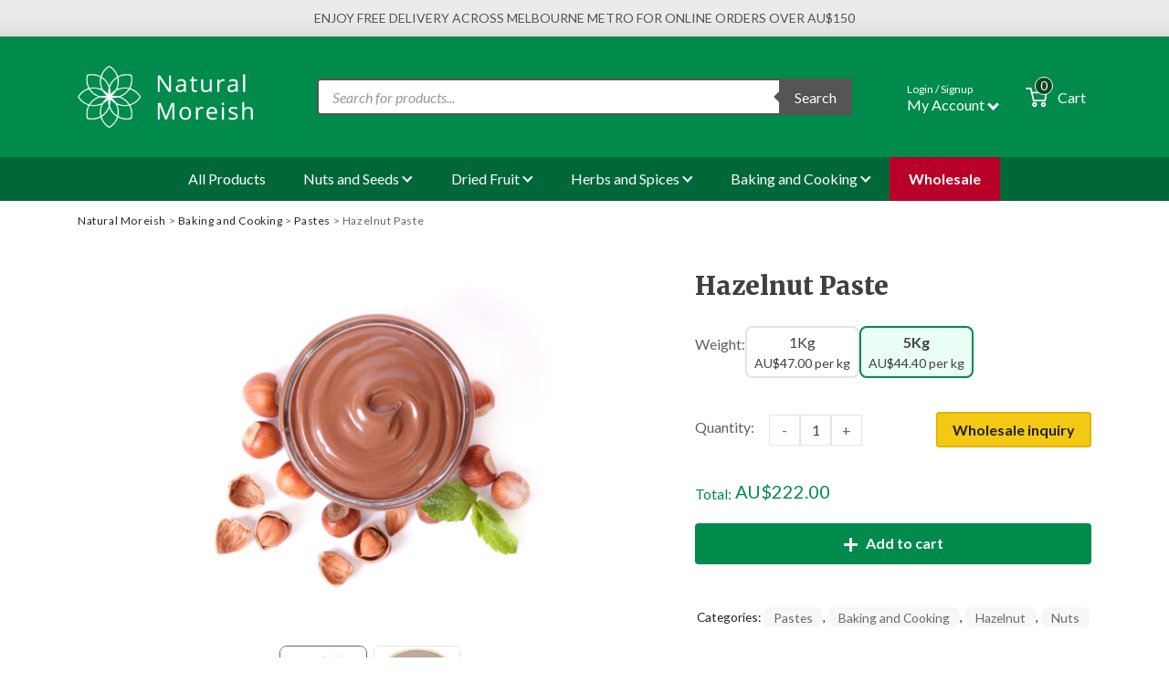

--- FILE ---
content_type: text/html; charset=UTF-8
request_url: https://naturalmoreish.com.au/product/hazelnut-paste/
body_size: 65020
content:
<!DOCTYPE html>
<html dir="ltr" xmlns="http://www.w3.org/1999/xhtml" lang="en-AU" xml:lang="en-AU">
  <head><script>(function(w,i,g){w[g]=w[g]||[];if(typeof w[g].push=='function')w[g].push(i)})
(window,'GTM-KVMXSTC','google_tags_first_party');</script><script>(function(w,d,s,l){w[l]=w[l]||[];(function(){w[l].push(arguments);})('set', 'developer_id.dYzg1YT', true);
		w[l].push({'gtm.start':new Date().getTime(),event:'gtm.js'});var f=d.getElementsByTagName(s)[0],
		j=d.createElement(s);j.async=true;j.src='/ma7o/';
		f.parentNode.insertBefore(j,f);
		})(window,document,'script','dataLayer');</script>
    <link rel="preconnect" href="https://www.googletagmanager.com">
    <link rel="dns-prefetch" href="https://www.googletagmanager.com">
    <link rel="dns-prefetch" href="https://www.google-analytics.com">
    <link rel="dns-prefetch" href="https://www.googleadservices.com">
    <link rel="dns-prefetch" href="https://googleads.g.doubleclick.net">
    <link rel="preconnect" href="https://fonts.googleapis.com">
    <link rel="preconnect" href="https://fonts.gstatic.com" crossorigin>
          <!-- Google Tag Manager -->
      <script type="8e8ad50773679069c534b9bc-text/javascript">(function(w,d,s,l,i){w[l]=w[l]||[];w[l].push({'gtm.start':
      new Date().getTime(),event:'gtm.js'});var f=d.getElementsByTagName(s)[0],
      j=d.createElement(s),dl=l!='dataLayer'?'&l='+l:'';j.async=true;j.src=
      'https://www.googletagmanager.com/gtm.js?id='+i+dl;f.parentNode.insertBefore(j,f);
      })(window,document,'script','dataLayer','GTM-KVMXSTC');</script>
      <!-- End Google Tag Manager -->
        <meta charset="utf-8"><script type="8e8ad50773679069c534b9bc-text/javascript">(window.NREUM||(NREUM={})).init={privacy:{cookies_enabled:true},ajax:{deny_list:["bam.nr-data.net"]},feature_flags:["soft_nav"],distributed_tracing:{enabled:true}};(window.NREUM||(NREUM={})).loader_config={agentID:"594602594",accountID:"6616679",trustKey:"6616679",xpid:"UgAGV1BUARAFUVFRAwkBUFI=",licenseKey:"NRJS-e1c7a8889339a4d8157",applicationID:"550348666",browserID:"594602594"};;/*! For license information please see nr-loader-spa-1.308.0.min.js.LICENSE.txt */
(()=>{var e,t,r={384:(e,t,r)=>{"use strict";r.d(t,{NT:()=>a,US:()=>u,Zm:()=>o,bQ:()=>d,dV:()=>c,pV:()=>l});var n=r(6154),i=r(1863),s=r(1910);const a={beacon:"bam.nr-data.net",errorBeacon:"bam.nr-data.net"};function o(){return n.gm.NREUM||(n.gm.NREUM={}),void 0===n.gm.newrelic&&(n.gm.newrelic=n.gm.NREUM),n.gm.NREUM}function c(){let e=o();return e.o||(e.o={ST:n.gm.setTimeout,SI:n.gm.setImmediate||n.gm.setInterval,CT:n.gm.clearTimeout,XHR:n.gm.XMLHttpRequest,REQ:n.gm.Request,EV:n.gm.Event,PR:n.gm.Promise,MO:n.gm.MutationObserver,FETCH:n.gm.fetch,WS:n.gm.WebSocket},(0,s.i)(...Object.values(e.o))),e}function d(e,t){let r=o();r.initializedAgents??={},t.initializedAt={ms:(0,i.t)(),date:new Date},r.initializedAgents[e]=t}function u(e,t){o()[e]=t}function l(){return function(){let e=o();const t=e.info||{};e.info={beacon:a.beacon,errorBeacon:a.errorBeacon,...t}}(),function(){let e=o();const t=e.init||{};e.init={...t}}(),c(),function(){let e=o();const t=e.loader_config||{};e.loader_config={...t}}(),o()}},782:(e,t,r)=>{"use strict";r.d(t,{T:()=>n});const n=r(860).K7.pageViewTiming},860:(e,t,r)=>{"use strict";r.d(t,{$J:()=>u,K7:()=>c,P3:()=>d,XX:()=>i,Yy:()=>o,df:()=>s,qY:()=>n,v4:()=>a});const n="events",i="jserrors",s="browser/blobs",a="rum",o="browser/logs",c={ajax:"ajax",genericEvents:"generic_events",jserrors:i,logging:"logging",metrics:"metrics",pageAction:"page_action",pageViewEvent:"page_view_event",pageViewTiming:"page_view_timing",sessionReplay:"session_replay",sessionTrace:"session_trace",softNav:"soft_navigations",spa:"spa"},d={[c.pageViewEvent]:1,[c.pageViewTiming]:2,[c.metrics]:3,[c.jserrors]:4,[c.spa]:5,[c.ajax]:6,[c.sessionTrace]:7,[c.softNav]:8,[c.sessionReplay]:9,[c.logging]:10,[c.genericEvents]:11},u={[c.pageViewEvent]:a,[c.pageViewTiming]:n,[c.ajax]:n,[c.spa]:n,[c.softNav]:n,[c.metrics]:i,[c.jserrors]:i,[c.sessionTrace]:s,[c.sessionReplay]:s,[c.logging]:o,[c.genericEvents]:"ins"}},944:(e,t,r)=>{"use strict";r.d(t,{R:()=>i});var n=r(3241);function i(e,t){"function"==typeof console.debug&&(console.debug("New Relic Warning: https://github.com/newrelic/newrelic-browser-agent/blob/main/docs/warning-codes.md#".concat(e),t),(0,n.W)({agentIdentifier:null,drained:null,type:"data",name:"warn",feature:"warn",data:{code:e,secondary:t}}))}},993:(e,t,r)=>{"use strict";r.d(t,{A$:()=>s,ET:()=>a,TZ:()=>o,p_:()=>i});var n=r(860);const i={ERROR:"ERROR",WARN:"WARN",INFO:"INFO",DEBUG:"DEBUG",TRACE:"TRACE"},s={OFF:0,ERROR:1,WARN:2,INFO:3,DEBUG:4,TRACE:5},a="log",o=n.K7.logging},1541:(e,t,r)=>{"use strict";r.d(t,{U:()=>i,f:()=>n});const n={MFE:"MFE",BA:"BA"};function i(e,t){if(2!==t?.harvestEndpointVersion)return{};const r=t.agentRef.runtime.appMetadata.agents[0].entityGuid;return e?{"source.id":e.id,"source.name":e.name,"source.type":e.type,"parent.id":e.parent?.id||r,"parent.type":e.parent?.type||n.BA}:{"entity.guid":r,appId:t.agentRef.info.applicationID}}},1687:(e,t,r)=>{"use strict";r.d(t,{Ak:()=>d,Ze:()=>h,x3:()=>u});var n=r(3241),i=r(7836),s=r(3606),a=r(860),o=r(2646);const c={};function d(e,t){const r={staged:!1,priority:a.P3[t]||0};l(e),c[e].get(t)||c[e].set(t,r)}function u(e,t){e&&c[e]&&(c[e].get(t)&&c[e].delete(t),p(e,t,!1),c[e].size&&f(e))}function l(e){if(!e)throw new Error("agentIdentifier required");c[e]||(c[e]=new Map)}function h(e="",t="feature",r=!1){if(l(e),!e||!c[e].get(t)||r)return p(e,t);c[e].get(t).staged=!0,f(e)}function f(e){const t=Array.from(c[e]);t.every(([e,t])=>t.staged)&&(t.sort((e,t)=>e[1].priority-t[1].priority),t.forEach(([t])=>{c[e].delete(t),p(e,t)}))}function p(e,t,r=!0){const a=e?i.ee.get(e):i.ee,c=s.i.handlers;if(!a.aborted&&a.backlog&&c){if((0,n.W)({agentIdentifier:e,type:"lifecycle",name:"drain",feature:t}),r){const e=a.backlog[t],r=c[t];if(r){for(let t=0;e&&t<e.length;++t)g(e[t],r);Object.entries(r).forEach(([e,t])=>{Object.values(t||{}).forEach(t=>{t[0]?.on&&t[0]?.context()instanceof o.y&&t[0].on(e,t[1])})})}}a.isolatedBacklog||delete c[t],a.backlog[t]=null,a.emit("drain-"+t,[])}}function g(e,t){var r=e[1];Object.values(t[r]||{}).forEach(t=>{var r=e[0];if(t[0]===r){var n=t[1],i=e[3],s=e[2];n.apply(i,s)}})}},1738:(e,t,r)=>{"use strict";r.d(t,{U:()=>f,Y:()=>h});var n=r(3241),i=r(9908),s=r(1863),a=r(944),o=r(5701),c=r(3969),d=r(8362),u=r(860),l=r(4261);function h(e,t,r,s){const h=s||r;!h||h[e]&&h[e]!==d.d.prototype[e]||(h[e]=function(){(0,i.p)(c.xV,["API/"+e+"/called"],void 0,u.K7.metrics,r.ee),(0,n.W)({agentIdentifier:r.agentIdentifier,drained:!!o.B?.[r.agentIdentifier],type:"data",name:"api",feature:l.Pl+e,data:{}});try{return t.apply(this,arguments)}catch(e){(0,a.R)(23,e)}})}function f(e,t,r,n,a){const o=e.info;null===r?delete o.jsAttributes[t]:o.jsAttributes[t]=r,(a||null===r)&&(0,i.p)(l.Pl+n,[(0,s.t)(),t,r],void 0,"session",e.ee)}},1741:(e,t,r)=>{"use strict";r.d(t,{W:()=>s});var n=r(944),i=r(4261);class s{#e(e,...t){if(this[e]!==s.prototype[e])return this[e](...t);(0,n.R)(35,e)}addPageAction(e,t){return this.#e(i.hG,e,t)}register(e){return this.#e(i.eY,e)}recordCustomEvent(e,t){return this.#e(i.fF,e,t)}setPageViewName(e,t){return this.#e(i.Fw,e,t)}setCustomAttribute(e,t,r){return this.#e(i.cD,e,t,r)}noticeError(e,t){return this.#e(i.o5,e,t)}setUserId(e,t=!1){return this.#e(i.Dl,e,t)}setApplicationVersion(e){return this.#e(i.nb,e)}setErrorHandler(e){return this.#e(i.bt,e)}addRelease(e,t){return this.#e(i.k6,e,t)}log(e,t){return this.#e(i.$9,e,t)}start(){return this.#e(i.d3)}finished(e){return this.#e(i.BL,e)}recordReplay(){return this.#e(i.CH)}pauseReplay(){return this.#e(i.Tb)}addToTrace(e){return this.#e(i.U2,e)}setCurrentRouteName(e){return this.#e(i.PA,e)}interaction(e){return this.#e(i.dT,e)}wrapLogger(e,t,r){return this.#e(i.Wb,e,t,r)}measure(e,t){return this.#e(i.V1,e,t)}consent(e){return this.#e(i.Pv,e)}}},1863:(e,t,r)=>{"use strict";function n(){return Math.floor(performance.now())}r.d(t,{t:()=>n})},1910:(e,t,r)=>{"use strict";r.d(t,{i:()=>s});var n=r(944);const i=new Map;function s(...e){return e.every(e=>{if(i.has(e))return i.get(e);const t="function"==typeof e?e.toString():"",r=t.includes("[native code]"),s=t.includes("nrWrapper");return r||s||(0,n.R)(64,e?.name||t),i.set(e,r),r})}},2555:(e,t,r)=>{"use strict";r.d(t,{D:()=>o,f:()=>a});var n=r(384),i=r(8122);const s={beacon:n.NT.beacon,errorBeacon:n.NT.errorBeacon,licenseKey:void 0,applicationID:void 0,sa:void 0,queueTime:void 0,applicationTime:void 0,ttGuid:void 0,user:void 0,account:void 0,product:void 0,extra:void 0,jsAttributes:{},userAttributes:void 0,atts:void 0,transactionName:void 0,tNamePlain:void 0};function a(e){try{return!!e.licenseKey&&!!e.errorBeacon&&!!e.applicationID}catch(e){return!1}}const o=e=>(0,i.a)(e,s)},2614:(e,t,r)=>{"use strict";r.d(t,{BB:()=>a,H3:()=>n,g:()=>d,iL:()=>c,tS:()=>o,uh:()=>i,wk:()=>s});const n="NRBA",i="SESSION",s=144e5,a=18e5,o={STARTED:"session-started",PAUSE:"session-pause",RESET:"session-reset",RESUME:"session-resume",UPDATE:"session-update"},c={SAME_TAB:"same-tab",CROSS_TAB:"cross-tab"},d={OFF:0,FULL:1,ERROR:2}},2646:(e,t,r)=>{"use strict";r.d(t,{y:()=>n});class n{constructor(e){this.contextId=e}}},2843:(e,t,r)=>{"use strict";r.d(t,{G:()=>s,u:()=>i});var n=r(3878);function i(e,t=!1,r,i){(0,n.DD)("visibilitychange",function(){if(t)return void("hidden"===document.visibilityState&&e());e(document.visibilityState)},r,i)}function s(e,t,r){(0,n.sp)("pagehide",e,t,r)}},3241:(e,t,r)=>{"use strict";r.d(t,{W:()=>s});var n=r(6154);const i="newrelic";function s(e={}){try{n.gm.dispatchEvent(new CustomEvent(i,{detail:e}))}catch(e){}}},3304:(e,t,r)=>{"use strict";r.d(t,{A:()=>s});var n=r(7836);const i=()=>{const e=new WeakSet;return(t,r)=>{if("object"==typeof r&&null!==r){if(e.has(r))return;e.add(r)}return r}};function s(e){try{return JSON.stringify(e,i())??""}catch(e){try{n.ee.emit("internal-error",[e])}catch(e){}return""}}},3333:(e,t,r)=>{"use strict";r.d(t,{$v:()=>u,TZ:()=>n,Xh:()=>c,Zp:()=>i,kd:()=>d,mq:()=>o,nf:()=>a,qN:()=>s});const n=r(860).K7.genericEvents,i=["auxclick","click","copy","keydown","paste","scrollend"],s=["focus","blur"],a=4,o=1e3,c=2e3,d=["PageAction","UserAction","BrowserPerformance"],u={RESOURCES:"experimental.resources",REGISTER:"register"}},3434:(e,t,r)=>{"use strict";r.d(t,{Jt:()=>s,YM:()=>d});var n=r(7836),i=r(5607);const s="nr@original:".concat(i.W),a=50;var o=Object.prototype.hasOwnProperty,c=!1;function d(e,t){return e||(e=n.ee),r.inPlace=function(e,t,n,i,s){n||(n="");const a="-"===n.charAt(0);for(let o=0;o<t.length;o++){const c=t[o],d=e[c];l(d)||(e[c]=r(d,a?c+n:n,i,c,s))}},r.flag=s,r;function r(t,r,n,c,d){return l(t)?t:(r||(r=""),nrWrapper[s]=t,function(e,t,r){if(Object.defineProperty&&Object.keys)try{return Object.keys(e).forEach(function(r){Object.defineProperty(t,r,{get:function(){return e[r]},set:function(t){return e[r]=t,t}})}),t}catch(e){u([e],r)}for(var n in e)o.call(e,n)&&(t[n]=e[n])}(t,nrWrapper,e),nrWrapper);function nrWrapper(){var s,o,l,h;let f;try{o=this,s=[...arguments],l="function"==typeof n?n(s,o):n||{}}catch(t){u([t,"",[s,o,c],l],e)}i(r+"start",[s,o,c],l,d);const p=performance.now();let g;try{return h=t.apply(o,s),g=performance.now(),h}catch(e){throw g=performance.now(),i(r+"err",[s,o,e],l,d),f=e,f}finally{const e=g-p,t={start:p,end:g,duration:e,isLongTask:e>=a,methodName:c,thrownError:f};t.isLongTask&&i("long-task",[t,o],l,d),i(r+"end",[s,o,h],l,d)}}}function i(r,n,i,s){if(!c||t){var a=c;c=!0;try{e.emit(r,n,i,t,s)}catch(t){u([t,r,n,i],e)}c=a}}}function u(e,t){t||(t=n.ee);try{t.emit("internal-error",e)}catch(e){}}function l(e){return!(e&&"function"==typeof e&&e.apply&&!e[s])}},3606:(e,t,r)=>{"use strict";r.d(t,{i:()=>s});var n=r(9908);s.on=a;var i=s.handlers={};function s(e,t,r,s){a(s||n.d,i,e,t,r)}function a(e,t,r,i,s){s||(s="feature"),e||(e=n.d);var a=t[s]=t[s]||{};(a[r]=a[r]||[]).push([e,i])}},3738:(e,t,r)=>{"use strict";r.d(t,{He:()=>i,Kp:()=>o,Lc:()=>d,Rz:()=>u,TZ:()=>n,bD:()=>s,d3:()=>a,jx:()=>l,sl:()=>h,uP:()=>c});const n=r(860).K7.sessionTrace,i="bstResource",s="resource",a="-start",o="-end",c="fn"+a,d="fn"+o,u="pushState",l=1e3,h=3e4},3785:(e,t,r)=>{"use strict";r.d(t,{R:()=>c,b:()=>d});var n=r(9908),i=r(1863),s=r(860),a=r(3969),o=r(993);function c(e,t,r={},c=o.p_.INFO,d=!0,u,l=(0,i.t)()){(0,n.p)(a.xV,["API/logging/".concat(c.toLowerCase(),"/called")],void 0,s.K7.metrics,e),(0,n.p)(o.ET,[l,t,r,c,d,u],void 0,s.K7.logging,e)}function d(e){return"string"==typeof e&&Object.values(o.p_).some(t=>t===e.toUpperCase().trim())}},3878:(e,t,r)=>{"use strict";function n(e,t){return{capture:e,passive:!1,signal:t}}function i(e,t,r=!1,i){window.addEventListener(e,t,n(r,i))}function s(e,t,r=!1,i){document.addEventListener(e,t,n(r,i))}r.d(t,{DD:()=>s,jT:()=>n,sp:()=>i})},3962:(e,t,r)=>{"use strict";r.d(t,{AM:()=>a,O2:()=>l,OV:()=>s,Qu:()=>h,TZ:()=>c,ih:()=>f,pP:()=>o,t1:()=>u,tC:()=>i,wD:()=>d});var n=r(860);const i=["click","keydown","submit"],s="popstate",a="api",o="initialPageLoad",c=n.K7.softNav,d=5e3,u=500,l={INITIAL_PAGE_LOAD:"",ROUTE_CHANGE:1,UNSPECIFIED:2},h={INTERACTION:1,AJAX:2,CUSTOM_END:3,CUSTOM_TRACER:4},f={IP:"in progress",PF:"pending finish",FIN:"finished",CAN:"cancelled"}},3969:(e,t,r)=>{"use strict";r.d(t,{TZ:()=>n,XG:()=>o,rs:()=>i,xV:()=>a,z_:()=>s});const n=r(860).K7.metrics,i="sm",s="cm",a="storeSupportabilityMetrics",o="storeEventMetrics"},4234:(e,t,r)=>{"use strict";r.d(t,{W:()=>s});var n=r(7836),i=r(1687);class s{constructor(e,t){this.agentIdentifier=e,this.ee=n.ee.get(e),this.featureName=t,this.blocked=!1}deregisterDrain(){(0,i.x3)(this.agentIdentifier,this.featureName)}}},4261:(e,t,r)=>{"use strict";r.d(t,{$9:()=>u,BL:()=>c,CH:()=>p,Dl:()=>R,Fw:()=>w,PA:()=>v,Pl:()=>n,Pv:()=>A,Tb:()=>h,U2:()=>a,V1:()=>E,Wb:()=>T,bt:()=>y,cD:()=>b,d3:()=>x,dT:()=>d,eY:()=>g,fF:()=>f,hG:()=>s,hw:()=>i,k6:()=>o,nb:()=>m,o5:()=>l});const n="api-",i=n+"ixn-",s="addPageAction",a="addToTrace",o="addRelease",c="finished",d="interaction",u="log",l="noticeError",h="pauseReplay",f="recordCustomEvent",p="recordReplay",g="register",m="setApplicationVersion",v="setCurrentRouteName",b="setCustomAttribute",y="setErrorHandler",w="setPageViewName",R="setUserId",x="start",T="wrapLogger",E="measure",A="consent"},5205:(e,t,r)=>{"use strict";r.d(t,{j:()=>S});var n=r(384),i=r(1741);var s=r(2555),a=r(3333);const o=e=>{if(!e||"string"!=typeof e)return!1;try{document.createDocumentFragment().querySelector(e)}catch{return!1}return!0};var c=r(2614),d=r(944),u=r(8122);const l="[data-nr-mask]",h=e=>(0,u.a)(e,(()=>{const e={feature_flags:[],experimental:{allow_registered_children:!1,resources:!1},mask_selector:"*",block_selector:"[data-nr-block]",mask_input_options:{color:!1,date:!1,"datetime-local":!1,email:!1,month:!1,number:!1,range:!1,search:!1,tel:!1,text:!1,time:!1,url:!1,week:!1,textarea:!1,select:!1,password:!0}};return{ajax:{deny_list:void 0,block_internal:!0,enabled:!0,autoStart:!0},api:{get allow_registered_children(){return e.feature_flags.includes(a.$v.REGISTER)||e.experimental.allow_registered_children},set allow_registered_children(t){e.experimental.allow_registered_children=t},duplicate_registered_data:!1},browser_consent_mode:{enabled:!1},distributed_tracing:{enabled:void 0,exclude_newrelic_header:void 0,cors_use_newrelic_header:void 0,cors_use_tracecontext_headers:void 0,allowed_origins:void 0},get feature_flags(){return e.feature_flags},set feature_flags(t){e.feature_flags=t},generic_events:{enabled:!0,autoStart:!0},harvest:{interval:30},jserrors:{enabled:!0,autoStart:!0},logging:{enabled:!0,autoStart:!0},metrics:{enabled:!0,autoStart:!0},obfuscate:void 0,page_action:{enabled:!0},page_view_event:{enabled:!0,autoStart:!0},page_view_timing:{enabled:!0,autoStart:!0},performance:{capture_marks:!1,capture_measures:!1,capture_detail:!0,resources:{get enabled(){return e.feature_flags.includes(a.$v.RESOURCES)||e.experimental.resources},set enabled(t){e.experimental.resources=t},asset_types:[],first_party_domains:[],ignore_newrelic:!0}},privacy:{cookies_enabled:!0},proxy:{assets:void 0,beacon:void 0},session:{expiresMs:c.wk,inactiveMs:c.BB},session_replay:{autoStart:!0,enabled:!1,preload:!1,sampling_rate:10,error_sampling_rate:100,collect_fonts:!1,inline_images:!1,fix_stylesheets:!0,mask_all_inputs:!0,get mask_text_selector(){return e.mask_selector},set mask_text_selector(t){o(t)?e.mask_selector="".concat(t,",").concat(l):""===t||null===t?e.mask_selector=l:(0,d.R)(5,t)},get block_class(){return"nr-block"},get ignore_class(){return"nr-ignore"},get mask_text_class(){return"nr-mask"},get block_selector(){return e.block_selector},set block_selector(t){o(t)?e.block_selector+=",".concat(t):""!==t&&(0,d.R)(6,t)},get mask_input_options(){return e.mask_input_options},set mask_input_options(t){t&&"object"==typeof t?e.mask_input_options={...t,password:!0}:(0,d.R)(7,t)}},session_trace:{enabled:!0,autoStart:!0},soft_navigations:{enabled:!0,autoStart:!0},spa:{enabled:!0,autoStart:!0},ssl:void 0,user_actions:{enabled:!0,elementAttributes:["id","className","tagName","type"]}}})());var f=r(6154),p=r(9324);let g=0;const m={buildEnv:p.F3,distMethod:p.Xs,version:p.xv,originTime:f.WN},v={consented:!1},b={appMetadata:{},get consented(){return this.session?.state?.consent||v.consented},set consented(e){v.consented=e},customTransaction:void 0,denyList:void 0,disabled:!1,harvester:void 0,isolatedBacklog:!1,isRecording:!1,loaderType:void 0,maxBytes:3e4,obfuscator:void 0,onerror:void 0,ptid:void 0,releaseIds:{},session:void 0,timeKeeper:void 0,registeredEntities:[],jsAttributesMetadata:{bytes:0},get harvestCount(){return++g}},y=e=>{const t=(0,u.a)(e,b),r=Object.keys(m).reduce((e,t)=>(e[t]={value:m[t],writable:!1,configurable:!0,enumerable:!0},e),{});return Object.defineProperties(t,r)};var w=r(5701);const R=e=>{const t=e.startsWith("http");e+="/",r.p=t?e:"https://"+e};var x=r(7836),T=r(3241);const E={accountID:void 0,trustKey:void 0,agentID:void 0,licenseKey:void 0,applicationID:void 0,xpid:void 0},A=e=>(0,u.a)(e,E),_=new Set;function S(e,t={},r,a){let{init:o,info:c,loader_config:d,runtime:u={},exposed:l=!0}=t;if(!c){const e=(0,n.pV)();o=e.init,c=e.info,d=e.loader_config}e.init=h(o||{}),e.loader_config=A(d||{}),c.jsAttributes??={},f.bv&&(c.jsAttributes.isWorker=!0),e.info=(0,s.D)(c);const p=e.init,g=[c.beacon,c.errorBeacon];_.has(e.agentIdentifier)||(p.proxy.assets&&(R(p.proxy.assets),g.push(p.proxy.assets)),p.proxy.beacon&&g.push(p.proxy.beacon),e.beacons=[...g],function(e){const t=(0,n.pV)();Object.getOwnPropertyNames(i.W.prototype).forEach(r=>{const n=i.W.prototype[r];if("function"!=typeof n||"constructor"===n)return;let s=t[r];e[r]&&!1!==e.exposed&&"micro-agent"!==e.runtime?.loaderType&&(t[r]=(...t)=>{const n=e[r](...t);return s?s(...t):n})})}(e),(0,n.US)("activatedFeatures",w.B)),u.denyList=[...p.ajax.deny_list||[],...p.ajax.block_internal?g:[]],u.ptid=e.agentIdentifier,u.loaderType=r,e.runtime=y(u),_.has(e.agentIdentifier)||(e.ee=x.ee.get(e.agentIdentifier),e.exposed=l,(0,T.W)({agentIdentifier:e.agentIdentifier,drained:!!w.B?.[e.agentIdentifier],type:"lifecycle",name:"initialize",feature:void 0,data:e.config})),_.add(e.agentIdentifier)}},5270:(e,t,r)=>{"use strict";r.d(t,{Aw:()=>a,SR:()=>s,rF:()=>o});var n=r(384),i=r(7767);function s(e){return!!(0,n.dV)().o.MO&&(0,i.V)(e)&&!0===e?.session_trace.enabled}function a(e){return!0===e?.session_replay.preload&&s(e)}function o(e,t){try{if("string"==typeof t?.type){if("password"===t.type.toLowerCase())return"*".repeat(e?.length||0);if(void 0!==t?.dataset?.nrUnmask||t?.classList?.contains("nr-unmask"))return e}}catch(e){}return"string"==typeof e?e.replace(/[\S]/g,"*"):"*".repeat(e?.length||0)}},5289:(e,t,r)=>{"use strict";r.d(t,{GG:()=>a,Qr:()=>c,sB:()=>o});var n=r(3878),i=r(6389);function s(){return"undefined"==typeof document||"complete"===document.readyState}function a(e,t){if(s())return e();const r=(0,i.J)(e),a=setInterval(()=>{s()&&(clearInterval(a),r())},500);(0,n.sp)("load",r,t)}function o(e){if(s())return e();(0,n.DD)("DOMContentLoaded",e)}function c(e){if(s())return e();(0,n.sp)("popstate",e)}},5607:(e,t,r)=>{"use strict";r.d(t,{W:()=>n});const n=(0,r(9566).bz)()},5701:(e,t,r)=>{"use strict";r.d(t,{B:()=>s,t:()=>a});var n=r(3241);const i=new Set,s={};function a(e,t){const r=t.agentIdentifier;s[r]??={},e&&"object"==typeof e&&(i.has(r)||(t.ee.emit("rumresp",[e]),s[r]=e,i.add(r),(0,n.W)({agentIdentifier:r,loaded:!0,drained:!0,type:"lifecycle",name:"load",feature:void 0,data:e})))}},6154:(e,t,r)=>{"use strict";r.d(t,{OF:()=>d,RI:()=>i,WN:()=>h,bv:()=>s,eN:()=>f,gm:()=>a,lR:()=>l,m:()=>c,mw:()=>o,sb:()=>u});var n=r(1863);const i="undefined"!=typeof window&&!!window.document,s="undefined"!=typeof WorkerGlobalScope&&("undefined"!=typeof self&&self instanceof WorkerGlobalScope&&self.navigator instanceof WorkerNavigator||"undefined"!=typeof globalThis&&globalThis instanceof WorkerGlobalScope&&globalThis.navigator instanceof WorkerNavigator),a=i?window:"undefined"!=typeof WorkerGlobalScope&&("undefined"!=typeof self&&self instanceof WorkerGlobalScope&&self||"undefined"!=typeof globalThis&&globalThis instanceof WorkerGlobalScope&&globalThis),o=Boolean("hidden"===a?.document?.visibilityState),c=""+a?.location,d=/iPad|iPhone|iPod/.test(a.navigator?.userAgent),u=d&&"undefined"==typeof SharedWorker,l=(()=>{const e=a.navigator?.userAgent?.match(/Firefox[/\s](\d+\.\d+)/);return Array.isArray(e)&&e.length>=2?+e[1]:0})(),h=Date.now()-(0,n.t)(),f=()=>"undefined"!=typeof PerformanceNavigationTiming&&a?.performance?.getEntriesByType("navigation")?.[0]?.responseStart},6344:(e,t,r)=>{"use strict";r.d(t,{BB:()=>u,Qb:()=>l,TZ:()=>i,Ug:()=>a,Vh:()=>s,_s:()=>o,bc:()=>d,yP:()=>c});var n=r(2614);const i=r(860).K7.sessionReplay,s="errorDuringReplay",a=.12,o={DomContentLoaded:0,Load:1,FullSnapshot:2,IncrementalSnapshot:3,Meta:4,Custom:5},c={[n.g.ERROR]:15e3,[n.g.FULL]:3e5,[n.g.OFF]:0},d={RESET:{message:"Session was reset",sm:"Reset"},IMPORT:{message:"Recorder failed to import",sm:"Import"},TOO_MANY:{message:"429: Too Many Requests",sm:"Too-Many"},TOO_BIG:{message:"Payload was too large",sm:"Too-Big"},CROSS_TAB:{message:"Session Entity was set to OFF on another tab",sm:"Cross-Tab"},ENTITLEMENTS:{message:"Session Replay is not allowed and will not be started",sm:"Entitlement"}},u=5e3,l={API:"api",RESUME:"resume",SWITCH_TO_FULL:"switchToFull",INITIALIZE:"initialize",PRELOAD:"preload"}},6389:(e,t,r)=>{"use strict";function n(e,t=500,r={}){const n=r?.leading||!1;let i;return(...r)=>{n&&void 0===i&&(e.apply(this,r),i=setTimeout(()=>{i=clearTimeout(i)},t)),n||(clearTimeout(i),i=setTimeout(()=>{e.apply(this,r)},t))}}function i(e){let t=!1;return(...r)=>{t||(t=!0,e.apply(this,r))}}r.d(t,{J:()=>i,s:()=>n})},6630:(e,t,r)=>{"use strict";r.d(t,{T:()=>n});const n=r(860).K7.pageViewEvent},6774:(e,t,r)=>{"use strict";r.d(t,{T:()=>n});const n=r(860).K7.jserrors},7295:(e,t,r)=>{"use strict";r.d(t,{Xv:()=>a,gX:()=>i,iW:()=>s});var n=[];function i(e){if(!e||s(e))return!1;if(0===n.length)return!0;if("*"===n[0].hostname)return!1;for(var t=0;t<n.length;t++){var r=n[t];if(r.hostname.test(e.hostname)&&r.pathname.test(e.pathname))return!1}return!0}function s(e){return void 0===e.hostname}function a(e){if(n=[],e&&e.length)for(var t=0;t<e.length;t++){let r=e[t];if(!r)continue;if("*"===r)return void(n=[{hostname:"*"}]);0===r.indexOf("http://")?r=r.substring(7):0===r.indexOf("https://")&&(r=r.substring(8));const i=r.indexOf("/");let s,a;i>0?(s=r.substring(0,i),a=r.substring(i)):(s=r,a="*");let[c]=s.split(":");n.push({hostname:o(c),pathname:o(a,!0)})}}function o(e,t=!1){const r=e.replace(/[.+?^${}()|[\]\\]/g,e=>"\\"+e).replace(/\*/g,".*?");return new RegExp((t?"^":"")+r+"$")}},7485:(e,t,r)=>{"use strict";r.d(t,{D:()=>i});var n=r(6154);function i(e){if(0===(e||"").indexOf("data:"))return{protocol:"data"};try{const t=new URL(e,location.href),r={port:t.port,hostname:t.hostname,pathname:t.pathname,search:t.search,protocol:t.protocol.slice(0,t.protocol.indexOf(":")),sameOrigin:t.protocol===n.gm?.location?.protocol&&t.host===n.gm?.location?.host};return r.port&&""!==r.port||("http:"===t.protocol&&(r.port="80"),"https:"===t.protocol&&(r.port="443")),r.pathname&&""!==r.pathname?r.pathname.startsWith("/")||(r.pathname="/".concat(r.pathname)):r.pathname="/",r}catch(e){return{}}}},7699:(e,t,r)=>{"use strict";r.d(t,{It:()=>s,KC:()=>o,No:()=>i,qh:()=>a});var n=r(860);const i=16e3,s=1e6,a="SESSION_ERROR",o={[n.K7.logging]:!0,[n.K7.genericEvents]:!1,[n.K7.jserrors]:!1,[n.K7.ajax]:!1}},7767:(e,t,r)=>{"use strict";r.d(t,{V:()=>i});var n=r(6154);const i=e=>n.RI&&!0===e?.privacy.cookies_enabled},7836:(e,t,r)=>{"use strict";r.d(t,{P:()=>o,ee:()=>c});var n=r(384),i=r(8990),s=r(2646),a=r(5607);const o="nr@context:".concat(a.W),c=function e(t,r){var n={},a={},u={},l=!1;try{l=16===r.length&&d.initializedAgents?.[r]?.runtime.isolatedBacklog}catch(e){}var h={on:p,addEventListener:p,removeEventListener:function(e,t){var r=n[e];if(!r)return;for(var i=0;i<r.length;i++)r[i]===t&&r.splice(i,1)},emit:function(e,r,n,i,s){!1!==s&&(s=!0);if(c.aborted&&!i)return;t&&s&&t.emit(e,r,n);var o=f(n);g(e).forEach(e=>{e.apply(o,r)});var d=v()[a[e]];d&&d.push([h,e,r,o]);return o},get:m,listeners:g,context:f,buffer:function(e,t){const r=v();if(t=t||"feature",h.aborted)return;Object.entries(e||{}).forEach(([e,n])=>{a[n]=t,t in r||(r[t]=[])})},abort:function(){h._aborted=!0,Object.keys(h.backlog).forEach(e=>{delete h.backlog[e]})},isBuffering:function(e){return!!v()[a[e]]},debugId:r,backlog:l?{}:t&&"object"==typeof t.backlog?t.backlog:{},isolatedBacklog:l};return Object.defineProperty(h,"aborted",{get:()=>{let e=h._aborted||!1;return e||(t&&(e=t.aborted),e)}}),h;function f(e){return e&&e instanceof s.y?e:e?(0,i.I)(e,o,()=>new s.y(o)):new s.y(o)}function p(e,t){n[e]=g(e).concat(t)}function g(e){return n[e]||[]}function m(t){return u[t]=u[t]||e(h,t)}function v(){return h.backlog}}(void 0,"globalEE"),d=(0,n.Zm)();d.ee||(d.ee=c)},8122:(e,t,r)=>{"use strict";r.d(t,{a:()=>i});var n=r(944);function i(e,t){try{if(!e||"object"!=typeof e)return(0,n.R)(3);if(!t||"object"!=typeof t)return(0,n.R)(4);const r=Object.create(Object.getPrototypeOf(t),Object.getOwnPropertyDescriptors(t)),s=0===Object.keys(r).length?e:r;for(let a in s)if(void 0!==e[a])try{if(null===e[a]){r[a]=null;continue}Array.isArray(e[a])&&Array.isArray(t[a])?r[a]=Array.from(new Set([...e[a],...t[a]])):"object"==typeof e[a]&&"object"==typeof t[a]?r[a]=i(e[a],t[a]):r[a]=e[a]}catch(e){r[a]||(0,n.R)(1,e)}return r}catch(e){(0,n.R)(2,e)}}},8139:(e,t,r)=>{"use strict";r.d(t,{u:()=>h});var n=r(7836),i=r(3434),s=r(8990),a=r(6154);const o={},c=a.gm.XMLHttpRequest,d="addEventListener",u="removeEventListener",l="nr@wrapped:".concat(n.P);function h(e){var t=function(e){return(e||n.ee).get("events")}(e);if(o[t.debugId]++)return t;o[t.debugId]=1;var r=(0,i.YM)(t,!0);function h(e){r.inPlace(e,[d,u],"-",p)}function p(e,t){return e[1]}return"getPrototypeOf"in Object&&(a.RI&&f(document,h),c&&f(c.prototype,h),f(a.gm,h)),t.on(d+"-start",function(e,t){var n=e[1];if(null!==n&&("function"==typeof n||"object"==typeof n)&&"newrelic"!==e[0]){var i=(0,s.I)(n,l,function(){var e={object:function(){if("function"!=typeof n.handleEvent)return;return n.handleEvent.apply(n,arguments)},function:n}[typeof n];return e?r(e,"fn-",null,e.name||"anonymous"):n});this.wrapped=e[1]=i}}),t.on(u+"-start",function(e){e[1]=this.wrapped||e[1]}),t}function f(e,t,...r){let n=e;for(;"object"==typeof n&&!Object.prototype.hasOwnProperty.call(n,d);)n=Object.getPrototypeOf(n);n&&t(n,...r)}},8362:(e,t,r)=>{"use strict";r.d(t,{d:()=>s});var n=r(9566),i=r(1741);class s extends i.W{agentIdentifier=(0,n.LA)(16)}},8374:(e,t,r)=>{r.nc=(()=>{try{return document?.currentScript?.nonce}catch(e){}return""})()},8990:(e,t,r)=>{"use strict";r.d(t,{I:()=>i});var n=Object.prototype.hasOwnProperty;function i(e,t,r){if(n.call(e,t))return e[t];var i=r();if(Object.defineProperty&&Object.keys)try{return Object.defineProperty(e,t,{value:i,writable:!0,enumerable:!1}),i}catch(e){}return e[t]=i,i}},9119:(e,t,r)=>{"use strict";r.d(t,{L:()=>s});var n=/([^?#]*)[^#]*(#[^?]*|$).*/,i=/([^?#]*)().*/;function s(e,t){return e?e.replace(t?n:i,"$1$2"):e}},9300:(e,t,r)=>{"use strict";r.d(t,{T:()=>n});const n=r(860).K7.ajax},9324:(e,t,r)=>{"use strict";r.d(t,{AJ:()=>a,F3:()=>i,Xs:()=>s,Yq:()=>o,xv:()=>n});const n="1.308.0",i="PROD",s="CDN",a="@newrelic/rrweb",o="1.0.1"},9566:(e,t,r)=>{"use strict";r.d(t,{LA:()=>o,ZF:()=>c,bz:()=>a,el:()=>d});var n=r(6154);const i="xxxxxxxx-xxxx-4xxx-yxxx-xxxxxxxxxxxx";function s(e,t){return e?15&e[t]:16*Math.random()|0}function a(){const e=n.gm?.crypto||n.gm?.msCrypto;let t,r=0;return e&&e.getRandomValues&&(t=e.getRandomValues(new Uint8Array(30))),i.split("").map(e=>"x"===e?s(t,r++).toString(16):"y"===e?(3&s()|8).toString(16):e).join("")}function o(e){const t=n.gm?.crypto||n.gm?.msCrypto;let r,i=0;t&&t.getRandomValues&&(r=t.getRandomValues(new Uint8Array(e)));const a=[];for(var o=0;o<e;o++)a.push(s(r,i++).toString(16));return a.join("")}function c(){return o(16)}function d(){return o(32)}},9908:(e,t,r)=>{"use strict";r.d(t,{d:()=>n,p:()=>i});var n=r(7836).ee.get("handle");function i(e,t,r,i,s){s?(s.buffer([e],i),s.emit(e,t,r)):(n.buffer([e],i),n.emit(e,t,r))}}},n={};function i(e){var t=n[e];if(void 0!==t)return t.exports;var s=n[e]={exports:{}};return r[e](s,s.exports,i),s.exports}i.m=r,i.d=(e,t)=>{for(var r in t)i.o(t,r)&&!i.o(e,r)&&Object.defineProperty(e,r,{enumerable:!0,get:t[r]})},i.f={},i.e=e=>Promise.all(Object.keys(i.f).reduce((t,r)=>(i.f[r](e,t),t),[])),i.u=e=>({212:"nr-spa-compressor",249:"nr-spa-recorder",478:"nr-spa"}[e]+"-1.308.0.min.js"),i.o=(e,t)=>Object.prototype.hasOwnProperty.call(e,t),e={},t="NRBA-1.308.0.PROD:",i.l=(r,n,s,a)=>{if(e[r])e[r].push(n);else{var o,c;if(void 0!==s)for(var d=document.getElementsByTagName("script"),u=0;u<d.length;u++){var l=d[u];if(l.getAttribute("src")==r||l.getAttribute("data-webpack")==t+s){o=l;break}}if(!o){c=!0;var h={478:"sha512-RSfSVnmHk59T/uIPbdSE0LPeqcEdF4/+XhfJdBuccH5rYMOEZDhFdtnh6X6nJk7hGpzHd9Ujhsy7lZEz/ORYCQ==",249:"sha512-ehJXhmntm85NSqW4MkhfQqmeKFulra3klDyY0OPDUE+sQ3GokHlPh1pmAzuNy//3j4ac6lzIbmXLvGQBMYmrkg==",212:"sha512-B9h4CR46ndKRgMBcK+j67uSR2RCnJfGefU+A7FrgR/k42ovXy5x/MAVFiSvFxuVeEk/pNLgvYGMp1cBSK/G6Fg=="};(o=document.createElement("script")).charset="utf-8",i.nc&&o.setAttribute("nonce",i.nc),o.setAttribute("data-webpack",t+s),o.src=r,0!==o.src.indexOf(window.location.origin+"/")&&(o.crossOrigin="anonymous"),h[a]&&(o.integrity=h[a])}e[r]=[n];var f=(t,n)=>{o.onerror=o.onload=null,clearTimeout(p);var i=e[r];if(delete e[r],o.parentNode&&o.parentNode.removeChild(o),i&&i.forEach(e=>e(n)),t)return t(n)},p=setTimeout(f.bind(null,void 0,{type:"timeout",target:o}),12e4);o.onerror=f.bind(null,o.onerror),o.onload=f.bind(null,o.onload),c&&document.head.appendChild(o)}},i.r=e=>{"undefined"!=typeof Symbol&&Symbol.toStringTag&&Object.defineProperty(e,Symbol.toStringTag,{value:"Module"}),Object.defineProperty(e,"__esModule",{value:!0})},i.p="https://js-agent.newrelic.com/",(()=>{var e={38:0,788:0};i.f.j=(t,r)=>{var n=i.o(e,t)?e[t]:void 0;if(0!==n)if(n)r.push(n[2]);else{var s=new Promise((r,i)=>n=e[t]=[r,i]);r.push(n[2]=s);var a=i.p+i.u(t),o=new Error;i.l(a,r=>{if(i.o(e,t)&&(0!==(n=e[t])&&(e[t]=void 0),n)){var s=r&&("load"===r.type?"missing":r.type),a=r&&r.target&&r.target.src;o.message="Loading chunk "+t+" failed: ("+s+": "+a+")",o.name="ChunkLoadError",o.type=s,o.request=a,n[1](o)}},"chunk-"+t,t)}};var t=(t,r)=>{var n,s,[a,o,c]=r,d=0;if(a.some(t=>0!==e[t])){for(n in o)i.o(o,n)&&(i.m[n]=o[n]);if(c)c(i)}for(t&&t(r);d<a.length;d++)s=a[d],i.o(e,s)&&e[s]&&e[s][0](),e[s]=0},r=self["webpackChunk:NRBA-1.308.0.PROD"]=self["webpackChunk:NRBA-1.308.0.PROD"]||[];r.forEach(t.bind(null,0)),r.push=t.bind(null,r.push.bind(r))})(),(()=>{"use strict";i(8374);var e=i(8362),t=i(860);const r=Object.values(t.K7);var n=i(5205);var s=i(9908),a=i(1863),o=i(4261),c=i(1738);var d=i(1687),u=i(4234),l=i(5289),h=i(6154),f=i(944),p=i(5270),g=i(7767),m=i(6389),v=i(7699);class b extends u.W{constructor(e,t){super(e.agentIdentifier,t),this.agentRef=e,this.abortHandler=void 0,this.featAggregate=void 0,this.loadedSuccessfully=void 0,this.onAggregateImported=new Promise(e=>{this.loadedSuccessfully=e}),this.deferred=Promise.resolve(),!1===e.init[this.featureName].autoStart?this.deferred=new Promise((t,r)=>{this.ee.on("manual-start-all",(0,m.J)(()=>{(0,d.Ak)(e.agentIdentifier,this.featureName),t()}))}):(0,d.Ak)(e.agentIdentifier,t)}importAggregator(e,t,r={}){if(this.featAggregate)return;const n=async()=>{let n;await this.deferred;try{if((0,g.V)(e.init)){const{setupAgentSession:t}=await i.e(478).then(i.bind(i,8766));n=t(e)}}catch(e){(0,f.R)(20,e),this.ee.emit("internal-error",[e]),(0,s.p)(v.qh,[e],void 0,this.featureName,this.ee)}try{if(!this.#t(this.featureName,n,e.init))return(0,d.Ze)(this.agentIdentifier,this.featureName),void this.loadedSuccessfully(!1);const{Aggregate:i}=await t();this.featAggregate=new i(e,r),e.runtime.harvester.initializedAggregates.push(this.featAggregate),this.loadedSuccessfully(!0)}catch(e){(0,f.R)(34,e),this.abortHandler?.(),(0,d.Ze)(this.agentIdentifier,this.featureName,!0),this.loadedSuccessfully(!1),this.ee&&this.ee.abort()}};h.RI?(0,l.GG)(()=>n(),!0):n()}#t(e,r,n){if(this.blocked)return!1;switch(e){case t.K7.sessionReplay:return(0,p.SR)(n)&&!!r;case t.K7.sessionTrace:return!!r;default:return!0}}}var y=i(6630),w=i(2614),R=i(3241);class x extends b{static featureName=y.T;constructor(e){var t;super(e,y.T),this.setupInspectionEvents(e.agentIdentifier),t=e,(0,c.Y)(o.Fw,function(e,r){"string"==typeof e&&("/"!==e.charAt(0)&&(e="/"+e),t.runtime.customTransaction=(r||"http://custom.transaction")+e,(0,s.p)(o.Pl+o.Fw,[(0,a.t)()],void 0,void 0,t.ee))},t),this.importAggregator(e,()=>i.e(478).then(i.bind(i,2467)))}setupInspectionEvents(e){const t=(t,r)=>{t&&(0,R.W)({agentIdentifier:e,timeStamp:t.timeStamp,loaded:"complete"===t.target.readyState,type:"window",name:r,data:t.target.location+""})};(0,l.sB)(e=>{t(e,"DOMContentLoaded")}),(0,l.GG)(e=>{t(e,"load")}),(0,l.Qr)(e=>{t(e,"navigate")}),this.ee.on(w.tS.UPDATE,(t,r)=>{(0,R.W)({agentIdentifier:e,type:"lifecycle",name:"session",data:r})})}}var T=i(384);class E extends e.d{constructor(e){var t;(super(),h.gm)?(this.features={},(0,T.bQ)(this.agentIdentifier,this),this.desiredFeatures=new Set(e.features||[]),this.desiredFeatures.add(x),(0,n.j)(this,e,e.loaderType||"agent"),t=this,(0,c.Y)(o.cD,function(e,r,n=!1){if("string"==typeof e){if(["string","number","boolean"].includes(typeof r)||null===r)return(0,c.U)(t,e,r,o.cD,n);(0,f.R)(40,typeof r)}else(0,f.R)(39,typeof e)},t),function(e){(0,c.Y)(o.Dl,function(t,r=!1){if("string"!=typeof t&&null!==t)return void(0,f.R)(41,typeof t);const n=e.info.jsAttributes["enduser.id"];r&&null!=n&&n!==t?(0,s.p)(o.Pl+"setUserIdAndResetSession",[t],void 0,"session",e.ee):(0,c.U)(e,"enduser.id",t,o.Dl,!0)},e)}(this),function(e){(0,c.Y)(o.nb,function(t){if("string"==typeof t||null===t)return(0,c.U)(e,"application.version",t,o.nb,!1);(0,f.R)(42,typeof t)},e)}(this),function(e){(0,c.Y)(o.d3,function(){e.ee.emit("manual-start-all")},e)}(this),function(e){(0,c.Y)(o.Pv,function(t=!0){if("boolean"==typeof t){if((0,s.p)(o.Pl+o.Pv,[t],void 0,"session",e.ee),e.runtime.consented=t,t){const t=e.features.page_view_event;t.onAggregateImported.then(e=>{const r=t.featAggregate;e&&!r.sentRum&&r.sendRum()})}}else(0,f.R)(65,typeof t)},e)}(this),this.run()):(0,f.R)(21)}get config(){return{info:this.info,init:this.init,loader_config:this.loader_config,runtime:this.runtime}}get api(){return this}run(){try{const e=function(e){const t={};return r.forEach(r=>{t[r]=!!e[r]?.enabled}),t}(this.init),n=[...this.desiredFeatures];n.sort((e,r)=>t.P3[e.featureName]-t.P3[r.featureName]),n.forEach(r=>{if(!e[r.featureName]&&r.featureName!==t.K7.pageViewEvent)return;if(r.featureName===t.K7.spa)return void(0,f.R)(67);const n=function(e){switch(e){case t.K7.ajax:return[t.K7.jserrors];case t.K7.sessionTrace:return[t.K7.ajax,t.K7.pageViewEvent];case t.K7.sessionReplay:return[t.K7.sessionTrace];case t.K7.pageViewTiming:return[t.K7.pageViewEvent];default:return[]}}(r.featureName).filter(e=>!(e in this.features));n.length>0&&(0,f.R)(36,{targetFeature:r.featureName,missingDependencies:n}),this.features[r.featureName]=new r(this)})}catch(e){(0,f.R)(22,e);for(const e in this.features)this.features[e].abortHandler?.();const t=(0,T.Zm)();delete t.initializedAgents[this.agentIdentifier]?.features,delete this.sharedAggregator;return t.ee.get(this.agentIdentifier).abort(),!1}}}var A=i(2843),_=i(782);class S extends b{static featureName=_.T;constructor(e){super(e,_.T),h.RI&&((0,A.u)(()=>(0,s.p)("docHidden",[(0,a.t)()],void 0,_.T,this.ee),!0),(0,A.G)(()=>(0,s.p)("winPagehide",[(0,a.t)()],void 0,_.T,this.ee)),this.importAggregator(e,()=>i.e(478).then(i.bind(i,9917))))}}var O=i(3969);class I extends b{static featureName=O.TZ;constructor(e){super(e,O.TZ),h.RI&&document.addEventListener("securitypolicyviolation",e=>{(0,s.p)(O.xV,["Generic/CSPViolation/Detected"],void 0,this.featureName,this.ee)}),this.importAggregator(e,()=>i.e(478).then(i.bind(i,6555)))}}var N=i(6774),P=i(3878),k=i(3304);class D{constructor(e,t,r,n,i){this.name="UncaughtError",this.message="string"==typeof e?e:(0,k.A)(e),this.sourceURL=t,this.line=r,this.column=n,this.__newrelic=i}}function C(e){return M(e)?e:new D(void 0!==e?.message?e.message:e,e?.filename||e?.sourceURL,e?.lineno||e?.line,e?.colno||e?.col,e?.__newrelic,e?.cause)}function j(e){const t="Unhandled Promise Rejection: ";if(!e?.reason)return;if(M(e.reason)){try{e.reason.message.startsWith(t)||(e.reason.message=t+e.reason.message)}catch(e){}return C(e.reason)}const r=C(e.reason);return(r.message||"").startsWith(t)||(r.message=t+r.message),r}function L(e){if(e.error instanceof SyntaxError&&!/:\d+$/.test(e.error.stack?.trim())){const t=new D(e.message,e.filename,e.lineno,e.colno,e.error.__newrelic,e.cause);return t.name=SyntaxError.name,t}return M(e.error)?e.error:C(e)}function M(e){return e instanceof Error&&!!e.stack}function H(e,r,n,i,o=(0,a.t)()){"string"==typeof e&&(e=new Error(e)),(0,s.p)("err",[e,o,!1,r,n.runtime.isRecording,void 0,i],void 0,t.K7.jserrors,n.ee),(0,s.p)("uaErr",[],void 0,t.K7.genericEvents,n.ee)}var B=i(1541),K=i(993),W=i(3785);function U(e,{customAttributes:t={},level:r=K.p_.INFO}={},n,i,s=(0,a.t)()){(0,W.R)(n.ee,e,t,r,!1,i,s)}function F(e,r,n,i,c=(0,a.t)()){(0,s.p)(o.Pl+o.hG,[c,e,r,i],void 0,t.K7.genericEvents,n.ee)}function V(e,r,n,i,c=(0,a.t)()){const{start:d,end:u,customAttributes:l}=r||{},h={customAttributes:l||{}};if("object"!=typeof h.customAttributes||"string"!=typeof e||0===e.length)return void(0,f.R)(57);const p=(e,t)=>null==e?t:"number"==typeof e?e:e instanceof PerformanceMark?e.startTime:Number.NaN;if(h.start=p(d,0),h.end=p(u,c),Number.isNaN(h.start)||Number.isNaN(h.end))(0,f.R)(57);else{if(h.duration=h.end-h.start,!(h.duration<0))return(0,s.p)(o.Pl+o.V1,[h,e,i],void 0,t.K7.genericEvents,n.ee),h;(0,f.R)(58)}}function G(e,r={},n,i,c=(0,a.t)()){(0,s.p)(o.Pl+o.fF,[c,e,r,i],void 0,t.K7.genericEvents,n.ee)}function z(e){(0,c.Y)(o.eY,function(t){return Y(e,t)},e)}function Y(e,r,n){(0,f.R)(54,"newrelic.register"),r||={},r.type=B.f.MFE,r.licenseKey||=e.info.licenseKey,r.blocked=!1,r.parent=n||{},Array.isArray(r.tags)||(r.tags=[]);const i={};r.tags.forEach(e=>{"name"!==e&&"id"!==e&&(i["source.".concat(e)]=!0)}),r.isolated??=!0;let o=()=>{};const c=e.runtime.registeredEntities;if(!r.isolated){const e=c.find(({metadata:{target:{id:e}}})=>e===r.id&&!r.isolated);if(e)return e}const d=e=>{r.blocked=!0,o=e};function u(e){return"string"==typeof e&&!!e.trim()&&e.trim().length<501||"number"==typeof e}e.init.api.allow_registered_children||d((0,m.J)(()=>(0,f.R)(55))),u(r.id)&&u(r.name)||d((0,m.J)(()=>(0,f.R)(48,r)));const l={addPageAction:(t,n={})=>g(F,[t,{...i,...n},e],r),deregister:()=>{d((0,m.J)(()=>(0,f.R)(68)))},log:(t,n={})=>g(U,[t,{...n,customAttributes:{...i,...n.customAttributes||{}}},e],r),measure:(t,n={})=>g(V,[t,{...n,customAttributes:{...i,...n.customAttributes||{}}},e],r),noticeError:(t,n={})=>g(H,[t,{...i,...n},e],r),register:(t={})=>g(Y,[e,t],l.metadata.target),recordCustomEvent:(t,n={})=>g(G,[t,{...i,...n},e],r),setApplicationVersion:e=>p("application.version",e),setCustomAttribute:(e,t)=>p(e,t),setUserId:e=>p("enduser.id",e),metadata:{customAttributes:i,target:r}},h=()=>(r.blocked&&o(),r.blocked);h()||c.push(l);const p=(e,t)=>{h()||(i[e]=t)},g=(r,n,i)=>{if(h())return;const o=(0,a.t)();(0,s.p)(O.xV,["API/register/".concat(r.name,"/called")],void 0,t.K7.metrics,e.ee);try{if(e.init.api.duplicate_registered_data&&"register"!==r.name){let e=n;if(n[1]instanceof Object){const t={"child.id":i.id,"child.type":i.type};e="customAttributes"in n[1]?[n[0],{...n[1],customAttributes:{...n[1].customAttributes,...t}},...n.slice(2)]:[n[0],{...n[1],...t},...n.slice(2)]}r(...e,void 0,o)}return r(...n,i,o)}catch(e){(0,f.R)(50,e)}};return l}class Z extends b{static featureName=N.T;constructor(e){var t;super(e,N.T),t=e,(0,c.Y)(o.o5,(e,r)=>H(e,r,t),t),function(e){(0,c.Y)(o.bt,function(t){e.runtime.onerror=t},e)}(e),function(e){let t=0;(0,c.Y)(o.k6,function(e,r){++t>10||(this.runtime.releaseIds[e.slice(-200)]=(""+r).slice(-200))},e)}(e),z(e);try{this.removeOnAbort=new AbortController}catch(e){}this.ee.on("internal-error",(t,r)=>{this.abortHandler&&(0,s.p)("ierr",[C(t),(0,a.t)(),!0,{},e.runtime.isRecording,r],void 0,this.featureName,this.ee)}),h.gm.addEventListener("unhandledrejection",t=>{this.abortHandler&&(0,s.p)("err",[j(t),(0,a.t)(),!1,{unhandledPromiseRejection:1},e.runtime.isRecording],void 0,this.featureName,this.ee)},(0,P.jT)(!1,this.removeOnAbort?.signal)),h.gm.addEventListener("error",t=>{this.abortHandler&&(0,s.p)("err",[L(t),(0,a.t)(),!1,{},e.runtime.isRecording],void 0,this.featureName,this.ee)},(0,P.jT)(!1,this.removeOnAbort?.signal)),this.abortHandler=this.#r,this.importAggregator(e,()=>i.e(478).then(i.bind(i,2176)))}#r(){this.removeOnAbort?.abort(),this.abortHandler=void 0}}var q=i(8990);let X=1;function J(e){const t=typeof e;return!e||"object"!==t&&"function"!==t?-1:e===h.gm?0:(0,q.I)(e,"nr@id",function(){return X++})}function Q(e){if("string"==typeof e&&e.length)return e.length;if("object"==typeof e){if("undefined"!=typeof ArrayBuffer&&e instanceof ArrayBuffer&&e.byteLength)return e.byteLength;if("undefined"!=typeof Blob&&e instanceof Blob&&e.size)return e.size;if(!("undefined"!=typeof FormData&&e instanceof FormData))try{return(0,k.A)(e).length}catch(e){return}}}var ee=i(8139),te=i(7836),re=i(3434);const ne={},ie=["open","send"];function se(e){var t=e||te.ee;const r=function(e){return(e||te.ee).get("xhr")}(t);if(void 0===h.gm.XMLHttpRequest)return r;if(ne[r.debugId]++)return r;ne[r.debugId]=1,(0,ee.u)(t);var n=(0,re.YM)(r),i=h.gm.XMLHttpRequest,s=h.gm.MutationObserver,a=h.gm.Promise,o=h.gm.setInterval,c="readystatechange",d=["onload","onerror","onabort","onloadstart","onloadend","onprogress","ontimeout"],u=[],l=h.gm.XMLHttpRequest=function(e){const t=new i(e),s=r.context(t);try{r.emit("new-xhr",[t],s),t.addEventListener(c,(a=s,function(){var e=this;e.readyState>3&&!a.resolved&&(a.resolved=!0,r.emit("xhr-resolved",[],e)),n.inPlace(e,d,"fn-",y)}),(0,P.jT)(!1))}catch(e){(0,f.R)(15,e);try{r.emit("internal-error",[e])}catch(e){}}var a;return t};function p(e,t){n.inPlace(t,["onreadystatechange"],"fn-",y)}if(function(e,t){for(var r in e)t[r]=e[r]}(i,l),l.prototype=i.prototype,n.inPlace(l.prototype,ie,"-xhr-",y),r.on("send-xhr-start",function(e,t){p(e,t),function(e){u.push(e),s&&(g?g.then(b):o?o(b):(m=-m,v.data=m))}(t)}),r.on("open-xhr-start",p),s){var g=a&&a.resolve();if(!o&&!a){var m=1,v=document.createTextNode(m);new s(b).observe(v,{characterData:!0})}}else t.on("fn-end",function(e){e[0]&&e[0].type===c||b()});function b(){for(var e=0;e<u.length;e++)p(0,u[e]);u.length&&(u=[])}function y(e,t){return t}return r}var ae="fetch-",oe=ae+"body-",ce=["arrayBuffer","blob","json","text","formData"],de=h.gm.Request,ue=h.gm.Response,le="prototype";const he={};function fe(e){const t=function(e){return(e||te.ee).get("fetch")}(e);if(!(de&&ue&&h.gm.fetch))return t;if(he[t.debugId]++)return t;function r(e,r,n){var i=e[r];"function"==typeof i&&(e[r]=function(){var e,r=[...arguments],s={};t.emit(n+"before-start",[r],s),s[te.P]&&s[te.P].dt&&(e=s[te.P].dt);var a=i.apply(this,r);return t.emit(n+"start",[r,e],a),a.then(function(e){return t.emit(n+"end",[null,e],a),e},function(e){throw t.emit(n+"end",[e],a),e})})}return he[t.debugId]=1,ce.forEach(e=>{r(de[le],e,oe),r(ue[le],e,oe)}),r(h.gm,"fetch",ae),t.on(ae+"end",function(e,r){var n=this;if(r){var i=r.headers.get("content-length");null!==i&&(n.rxSize=i),t.emit(ae+"done",[null,r],n)}else t.emit(ae+"done",[e],n)}),t}var pe=i(7485),ge=i(9566);class me{constructor(e){this.agentRef=e}generateTracePayload(e){const t=this.agentRef.loader_config;if(!this.shouldGenerateTrace(e)||!t)return null;var r=(t.accountID||"").toString()||null,n=(t.agentID||"").toString()||null,i=(t.trustKey||"").toString()||null;if(!r||!n)return null;var s=(0,ge.ZF)(),a=(0,ge.el)(),o=Date.now(),c={spanId:s,traceId:a,timestamp:o};return(e.sameOrigin||this.isAllowedOrigin(e)&&this.useTraceContextHeadersForCors())&&(c.traceContextParentHeader=this.generateTraceContextParentHeader(s,a),c.traceContextStateHeader=this.generateTraceContextStateHeader(s,o,r,n,i)),(e.sameOrigin&&!this.excludeNewrelicHeader()||!e.sameOrigin&&this.isAllowedOrigin(e)&&this.useNewrelicHeaderForCors())&&(c.newrelicHeader=this.generateTraceHeader(s,a,o,r,n,i)),c}generateTraceContextParentHeader(e,t){return"00-"+t+"-"+e+"-01"}generateTraceContextStateHeader(e,t,r,n,i){return i+"@nr=0-1-"+r+"-"+n+"-"+e+"----"+t}generateTraceHeader(e,t,r,n,i,s){if(!("function"==typeof h.gm?.btoa))return null;var a={v:[0,1],d:{ty:"Browser",ac:n,ap:i,id:e,tr:t,ti:r}};return s&&n!==s&&(a.d.tk=s),btoa((0,k.A)(a))}shouldGenerateTrace(e){return this.agentRef.init?.distributed_tracing?.enabled&&this.isAllowedOrigin(e)}isAllowedOrigin(e){var t=!1;const r=this.agentRef.init?.distributed_tracing;if(e.sameOrigin)t=!0;else if(r?.allowed_origins instanceof Array)for(var n=0;n<r.allowed_origins.length;n++){var i=(0,pe.D)(r.allowed_origins[n]);if(e.hostname===i.hostname&&e.protocol===i.protocol&&e.port===i.port){t=!0;break}}return t}excludeNewrelicHeader(){var e=this.agentRef.init?.distributed_tracing;return!!e&&!!e.exclude_newrelic_header}useNewrelicHeaderForCors(){var e=this.agentRef.init?.distributed_tracing;return!!e&&!1!==e.cors_use_newrelic_header}useTraceContextHeadersForCors(){var e=this.agentRef.init?.distributed_tracing;return!!e&&!!e.cors_use_tracecontext_headers}}var ve=i(9300),be=i(7295);function ye(e){return"string"==typeof e?e:e instanceof(0,T.dV)().o.REQ?e.url:h.gm?.URL&&e instanceof URL?e.href:void 0}var we=["load","error","abort","timeout"],Re=we.length,xe=(0,T.dV)().o.REQ,Te=(0,T.dV)().o.XHR;const Ee="X-NewRelic-App-Data";class Ae extends b{static featureName=ve.T;constructor(e){super(e,ve.T),this.dt=new me(e),this.handler=(e,t,r,n)=>(0,s.p)(e,t,r,n,this.ee);try{const e={xmlhttprequest:"xhr",fetch:"fetch",beacon:"beacon"};h.gm?.performance?.getEntriesByType("resource").forEach(r=>{if(r.initiatorType in e&&0!==r.responseStatus){const n={status:r.responseStatus},i={rxSize:r.transferSize,duration:Math.floor(r.duration),cbTime:0};_e(n,r.name),this.handler("xhr",[n,i,r.startTime,r.responseEnd,e[r.initiatorType]],void 0,t.K7.ajax)}})}catch(e){}fe(this.ee),se(this.ee),function(e,r,n,i){function o(e){var t=this;t.totalCbs=0,t.called=0,t.cbTime=0,t.end=T,t.ended=!1,t.xhrGuids={},t.lastSize=null,t.loadCaptureCalled=!1,t.params=this.params||{},t.metrics=this.metrics||{},t.latestLongtaskEnd=0,e.addEventListener("load",function(r){E(t,e)},(0,P.jT)(!1)),h.lR||e.addEventListener("progress",function(e){t.lastSize=e.loaded},(0,P.jT)(!1))}function c(e){this.params={method:e[0]},_e(this,e[1]),this.metrics={}}function d(t,r){e.loader_config.xpid&&this.sameOrigin&&r.setRequestHeader("X-NewRelic-ID",e.loader_config.xpid);var n=i.generateTracePayload(this.parsedOrigin);if(n){var s=!1;n.newrelicHeader&&(r.setRequestHeader("newrelic",n.newrelicHeader),s=!0),n.traceContextParentHeader&&(r.setRequestHeader("traceparent",n.traceContextParentHeader),n.traceContextStateHeader&&r.setRequestHeader("tracestate",n.traceContextStateHeader),s=!0),s&&(this.dt=n)}}function u(e,t){var n=this.metrics,i=e[0],s=this;if(n&&i){var o=Q(i);o&&(n.txSize=o)}this.startTime=(0,a.t)(),this.body=i,this.listener=function(e){try{"abort"!==e.type||s.loadCaptureCalled||(s.params.aborted=!0),("load"!==e.type||s.called===s.totalCbs&&(s.onloadCalled||"function"!=typeof t.onload)&&"function"==typeof s.end)&&s.end(t)}catch(e){try{r.emit("internal-error",[e])}catch(e){}}};for(var c=0;c<Re;c++)t.addEventListener(we[c],this.listener,(0,P.jT)(!1))}function l(e,t,r){this.cbTime+=e,t?this.onloadCalled=!0:this.called+=1,this.called!==this.totalCbs||!this.onloadCalled&&"function"==typeof r.onload||"function"!=typeof this.end||this.end(r)}function f(e,t){var r=""+J(e)+!!t;this.xhrGuids&&!this.xhrGuids[r]&&(this.xhrGuids[r]=!0,this.totalCbs+=1)}function p(e,t){var r=""+J(e)+!!t;this.xhrGuids&&this.xhrGuids[r]&&(delete this.xhrGuids[r],this.totalCbs-=1)}function g(){this.endTime=(0,a.t)()}function m(e,t){t instanceof Te&&"load"===e[0]&&r.emit("xhr-load-added",[e[1],e[2]],t)}function v(e,t){t instanceof Te&&"load"===e[0]&&r.emit("xhr-load-removed",[e[1],e[2]],t)}function b(e,t,r){t instanceof Te&&("onload"===r&&(this.onload=!0),("load"===(e[0]&&e[0].type)||this.onload)&&(this.xhrCbStart=(0,a.t)()))}function y(e,t){this.xhrCbStart&&r.emit("xhr-cb-time",[(0,a.t)()-this.xhrCbStart,this.onload,t],t)}function w(e){var t,r=e[1]||{};if("string"==typeof e[0]?0===(t=e[0]).length&&h.RI&&(t=""+h.gm.location.href):e[0]&&e[0].url?t=e[0].url:h.gm?.URL&&e[0]&&e[0]instanceof URL?t=e[0].href:"function"==typeof e[0].toString&&(t=e[0].toString()),"string"==typeof t&&0!==t.length){t&&(this.parsedOrigin=(0,pe.D)(t),this.sameOrigin=this.parsedOrigin.sameOrigin);var n=i.generateTracePayload(this.parsedOrigin);if(n&&(n.newrelicHeader||n.traceContextParentHeader))if(e[0]&&e[0].headers)o(e[0].headers,n)&&(this.dt=n);else{var s={};for(var a in r)s[a]=r[a];s.headers=new Headers(r.headers||{}),o(s.headers,n)&&(this.dt=n),e.length>1?e[1]=s:e.push(s)}}function o(e,t){var r=!1;return t.newrelicHeader&&(e.set("newrelic",t.newrelicHeader),r=!0),t.traceContextParentHeader&&(e.set("traceparent",t.traceContextParentHeader),t.traceContextStateHeader&&e.set("tracestate",t.traceContextStateHeader),r=!0),r}}function R(e,t){this.params={},this.metrics={},this.startTime=(0,a.t)(),this.dt=t,e.length>=1&&(this.target=e[0]),e.length>=2&&(this.opts=e[1]);var r=this.opts||{},n=this.target;_e(this,ye(n));var i=(""+(n&&n instanceof xe&&n.method||r.method||"GET")).toUpperCase();this.params.method=i,this.body=r.body,this.txSize=Q(r.body)||0}function x(e,r){if(this.endTime=(0,a.t)(),this.params||(this.params={}),(0,be.iW)(this.params))return;let i;this.params.status=r?r.status:0,"string"==typeof this.rxSize&&this.rxSize.length>0&&(i=+this.rxSize);const s={txSize:this.txSize,rxSize:i,duration:(0,a.t)()-this.startTime};n("xhr",[this.params,s,this.startTime,this.endTime,"fetch"],this,t.K7.ajax)}function T(e){const r=this.params,i=this.metrics;if(!this.ended){this.ended=!0;for(let t=0;t<Re;t++)e.removeEventListener(we[t],this.listener,!1);r.aborted||(0,be.iW)(r)||(i.duration=(0,a.t)()-this.startTime,this.loadCaptureCalled||4!==e.readyState?null==r.status&&(r.status=0):E(this,e),i.cbTime=this.cbTime,n("xhr",[r,i,this.startTime,this.endTime,"xhr"],this,t.K7.ajax))}}function E(e,n){e.params.status=n.status;var i=function(e,t){var r=e.responseType;return"json"===r&&null!==t?t:"arraybuffer"===r||"blob"===r||"json"===r?Q(e.response):"text"===r||""===r||void 0===r?Q(e.responseText):void 0}(n,e.lastSize);if(i&&(e.metrics.rxSize=i),e.sameOrigin&&n.getAllResponseHeaders().indexOf(Ee)>=0){var a=n.getResponseHeader(Ee);a&&((0,s.p)(O.rs,["Ajax/CrossApplicationTracing/Header/Seen"],void 0,t.K7.metrics,r),e.params.cat=a.split(", ").pop())}e.loadCaptureCalled=!0}r.on("new-xhr",o),r.on("open-xhr-start",c),r.on("open-xhr-end",d),r.on("send-xhr-start",u),r.on("xhr-cb-time",l),r.on("xhr-load-added",f),r.on("xhr-load-removed",p),r.on("xhr-resolved",g),r.on("addEventListener-end",m),r.on("removeEventListener-end",v),r.on("fn-end",y),r.on("fetch-before-start",w),r.on("fetch-start",R),r.on("fn-start",b),r.on("fetch-done",x)}(e,this.ee,this.handler,this.dt),this.importAggregator(e,()=>i.e(478).then(i.bind(i,3845)))}}function _e(e,t){var r=(0,pe.D)(t),n=e.params||e;n.hostname=r.hostname,n.port=r.port,n.protocol=r.protocol,n.host=r.hostname+":"+r.port,n.pathname=r.pathname,e.parsedOrigin=r,e.sameOrigin=r.sameOrigin}const Se={},Oe=["pushState","replaceState"];function Ie(e){const t=function(e){return(e||te.ee).get("history")}(e);return!h.RI||Se[t.debugId]++||(Se[t.debugId]=1,(0,re.YM)(t).inPlace(window.history,Oe,"-")),t}var Ne=i(3738);function Pe(e){(0,c.Y)(o.BL,function(r=Date.now()){const n=r-h.WN;n<0&&(0,f.R)(62,r),(0,s.p)(O.XG,[o.BL,{time:n}],void 0,t.K7.metrics,e.ee),e.addToTrace({name:o.BL,start:r,origin:"nr"}),(0,s.p)(o.Pl+o.hG,[n,o.BL],void 0,t.K7.genericEvents,e.ee)},e)}const{He:ke,bD:De,d3:Ce,Kp:je,TZ:Le,Lc:Me,uP:He,Rz:Be}=Ne;class Ke extends b{static featureName=Le;constructor(e){var r;super(e,Le),r=e,(0,c.Y)(o.U2,function(e){if(!(e&&"object"==typeof e&&e.name&&e.start))return;const n={n:e.name,s:e.start-h.WN,e:(e.end||e.start)-h.WN,o:e.origin||"",t:"api"};n.s<0||n.e<0||n.e<n.s?(0,f.R)(61,{start:n.s,end:n.e}):(0,s.p)("bstApi",[n],void 0,t.K7.sessionTrace,r.ee)},r),Pe(e);if(!(0,g.V)(e.init))return void this.deregisterDrain();const n=this.ee;let d;Ie(n),this.eventsEE=(0,ee.u)(n),this.eventsEE.on(He,function(e,t){this.bstStart=(0,a.t)()}),this.eventsEE.on(Me,function(e,r){(0,s.p)("bst",[e[0],r,this.bstStart,(0,a.t)()],void 0,t.K7.sessionTrace,n)}),n.on(Be+Ce,function(e){this.time=(0,a.t)(),this.startPath=location.pathname+location.hash}),n.on(Be+je,function(e){(0,s.p)("bstHist",[location.pathname+location.hash,this.startPath,this.time],void 0,t.K7.sessionTrace,n)});try{d=new PerformanceObserver(e=>{const r=e.getEntries();(0,s.p)(ke,[r],void 0,t.K7.sessionTrace,n)}),d.observe({type:De,buffered:!0})}catch(e){}this.importAggregator(e,()=>i.e(478).then(i.bind(i,6974)),{resourceObserver:d})}}var We=i(6344);class Ue extends b{static featureName=We.TZ;#n;recorder;constructor(e){var r;let n;super(e,We.TZ),r=e,(0,c.Y)(o.CH,function(){(0,s.p)(o.CH,[],void 0,t.K7.sessionReplay,r.ee)},r),function(e){(0,c.Y)(o.Tb,function(){(0,s.p)(o.Tb,[],void 0,t.K7.sessionReplay,e.ee)},e)}(e);try{n=JSON.parse(localStorage.getItem("".concat(w.H3,"_").concat(w.uh)))}catch(e){}(0,p.SR)(e.init)&&this.ee.on(o.CH,()=>this.#i()),this.#s(n)&&this.importRecorder().then(e=>{e.startRecording(We.Qb.PRELOAD,n?.sessionReplayMode)}),this.importAggregator(this.agentRef,()=>i.e(478).then(i.bind(i,6167)),this),this.ee.on("err",e=>{this.blocked||this.agentRef.runtime.isRecording&&(this.errorNoticed=!0,(0,s.p)(We.Vh,[e],void 0,this.featureName,this.ee))})}#s(e){return e&&(e.sessionReplayMode===w.g.FULL||e.sessionReplayMode===w.g.ERROR)||(0,p.Aw)(this.agentRef.init)}importRecorder(){return this.recorder?Promise.resolve(this.recorder):(this.#n??=Promise.all([i.e(478),i.e(249)]).then(i.bind(i,4866)).then(({Recorder:e})=>(this.recorder=new e(this),this.recorder)).catch(e=>{throw this.ee.emit("internal-error",[e]),this.blocked=!0,e}),this.#n)}#i(){this.blocked||(this.featAggregate?this.featAggregate.mode!==w.g.FULL&&this.featAggregate.initializeRecording(w.g.FULL,!0,We.Qb.API):this.importRecorder().then(()=>{this.recorder.startRecording(We.Qb.API,w.g.FULL)}))}}var Fe=i(3962);class Ve extends b{static featureName=Fe.TZ;constructor(e){if(super(e,Fe.TZ),function(e){const r=e.ee.get("tracer");function n(){}(0,c.Y)(o.dT,function(e){return(new n).get("object"==typeof e?e:{})},e);const i=n.prototype={createTracer:function(n,i){var o={},c=this,d="function"==typeof i;return(0,s.p)(O.xV,["API/createTracer/called"],void 0,t.K7.metrics,e.ee),function(){if(r.emit((d?"":"no-")+"fn-start",[(0,a.t)(),c,d],o),d)try{return i.apply(this,arguments)}catch(e){const t="string"==typeof e?new Error(e):e;throw r.emit("fn-err",[arguments,this,t],o),t}finally{r.emit("fn-end",[(0,a.t)()],o)}}}};["actionText","setName","setAttribute","save","ignore","onEnd","getContext","end","get"].forEach(r=>{c.Y.apply(this,[r,function(){return(0,s.p)(o.hw+r,[performance.now(),...arguments],this,t.K7.softNav,e.ee),this},e,i])}),(0,c.Y)(o.PA,function(){(0,s.p)(o.hw+"routeName",[performance.now(),...arguments],void 0,t.K7.softNav,e.ee)},e)}(e),!h.RI||!(0,T.dV)().o.MO)return;const r=Ie(this.ee);try{this.removeOnAbort=new AbortController}catch(e){}Fe.tC.forEach(e=>{(0,P.sp)(e,e=>{l(e)},!0,this.removeOnAbort?.signal)});const n=()=>(0,s.p)("newURL",[(0,a.t)(),""+window.location],void 0,this.featureName,this.ee);r.on("pushState-end",n),r.on("replaceState-end",n),(0,P.sp)(Fe.OV,e=>{l(e),(0,s.p)("newURL",[e.timeStamp,""+window.location],void 0,this.featureName,this.ee)},!0,this.removeOnAbort?.signal);let d=!1;const u=new((0,T.dV)().o.MO)((e,t)=>{d||(d=!0,requestAnimationFrame(()=>{(0,s.p)("newDom",[(0,a.t)()],void 0,this.featureName,this.ee),d=!1}))}),l=(0,m.s)(e=>{"loading"!==document.readyState&&((0,s.p)("newUIEvent",[e],void 0,this.featureName,this.ee),u.observe(document.body,{attributes:!0,childList:!0,subtree:!0,characterData:!0}))},100,{leading:!0});this.abortHandler=function(){this.removeOnAbort?.abort(),u.disconnect(),this.abortHandler=void 0},this.importAggregator(e,()=>i.e(478).then(i.bind(i,4393)),{domObserver:u})}}var Ge=i(3333),ze=i(9119);const Ye={},Ze=new Set;function qe(e){return"string"==typeof e?{type:"string",size:(new TextEncoder).encode(e).length}:e instanceof ArrayBuffer?{type:"ArrayBuffer",size:e.byteLength}:e instanceof Blob?{type:"Blob",size:e.size}:e instanceof DataView?{type:"DataView",size:e.byteLength}:ArrayBuffer.isView(e)?{type:"TypedArray",size:e.byteLength}:{type:"unknown",size:0}}class Xe{constructor(e,t){this.timestamp=(0,a.t)(),this.currentUrl=(0,ze.L)(window.location.href),this.socketId=(0,ge.LA)(8),this.requestedUrl=(0,ze.L)(e),this.requestedProtocols=Array.isArray(t)?t.join(","):t||"",this.openedAt=void 0,this.protocol=void 0,this.extensions=void 0,this.binaryType=void 0,this.messageOrigin=void 0,this.messageCount=0,this.messageBytes=0,this.messageBytesMin=0,this.messageBytesMax=0,this.messageTypes=void 0,this.sendCount=0,this.sendBytes=0,this.sendBytesMin=0,this.sendBytesMax=0,this.sendTypes=void 0,this.closedAt=void 0,this.closeCode=void 0,this.closeReason="unknown",this.closeWasClean=void 0,this.connectedDuration=0,this.hasErrors=void 0}}class $e extends b{static featureName=Ge.TZ;constructor(e){super(e,Ge.TZ);const r=e.init.feature_flags.includes("websockets"),n=[e.init.page_action.enabled,e.init.performance.capture_marks,e.init.performance.capture_measures,e.init.performance.resources.enabled,e.init.user_actions.enabled,r];var d;let u,l;if(d=e,(0,c.Y)(o.hG,(e,t)=>F(e,t,d),d),function(e){(0,c.Y)(o.fF,(t,r)=>G(t,r,e),e)}(e),Pe(e),z(e),function(e){(0,c.Y)(o.V1,(t,r)=>V(t,r,e),e)}(e),r&&(l=function(e){if(!(0,T.dV)().o.WS)return e;const t=e.get("websockets");if(Ye[t.debugId]++)return t;Ye[t.debugId]=1,(0,A.G)(()=>{const e=(0,a.t)();Ze.forEach(r=>{r.nrData.closedAt=e,r.nrData.closeCode=1001,r.nrData.closeReason="Page navigating away",r.nrData.closeWasClean=!1,r.nrData.openedAt&&(r.nrData.connectedDuration=e-r.nrData.openedAt),t.emit("ws",[r.nrData],r)})});class r extends WebSocket{static name="WebSocket";static toString(){return"function WebSocket() { [native code] }"}toString(){return"[object WebSocket]"}get[Symbol.toStringTag](){return r.name}#a(e){(e.__newrelic??={}).socketId=this.nrData.socketId,this.nrData.hasErrors??=!0}constructor(...e){super(...e),this.nrData=new Xe(e[0],e[1]),this.addEventListener("open",()=>{this.nrData.openedAt=(0,a.t)(),["protocol","extensions","binaryType"].forEach(e=>{this.nrData[e]=this[e]}),Ze.add(this)}),this.addEventListener("message",e=>{const{type:t,size:r}=qe(e.data);this.nrData.messageOrigin??=(0,ze.L)(e.origin),this.nrData.messageCount++,this.nrData.messageBytes+=r,this.nrData.messageBytesMin=Math.min(this.nrData.messageBytesMin||1/0,r),this.nrData.messageBytesMax=Math.max(this.nrData.messageBytesMax,r),(this.nrData.messageTypes??"").includes(t)||(this.nrData.messageTypes=this.nrData.messageTypes?"".concat(this.nrData.messageTypes,",").concat(t):t)}),this.addEventListener("close",e=>{this.nrData.closedAt=(0,a.t)(),this.nrData.closeCode=e.code,e.reason&&(this.nrData.closeReason=e.reason),this.nrData.closeWasClean=e.wasClean,this.nrData.connectedDuration=this.nrData.closedAt-this.nrData.openedAt,Ze.delete(this),t.emit("ws",[this.nrData],this)})}addEventListener(e,t,...r){const n=this,i="function"==typeof t?function(...e){try{return t.apply(this,e)}catch(e){throw n.#a(e),e}}:t?.handleEvent?{handleEvent:function(...e){try{return t.handleEvent.apply(t,e)}catch(e){throw n.#a(e),e}}}:t;return super.addEventListener(e,i,...r)}send(e){if(this.readyState===WebSocket.OPEN){const{type:t,size:r}=qe(e);this.nrData.sendCount++,this.nrData.sendBytes+=r,this.nrData.sendBytesMin=Math.min(this.nrData.sendBytesMin||1/0,r),this.nrData.sendBytesMax=Math.max(this.nrData.sendBytesMax,r),(this.nrData.sendTypes??"").includes(t)||(this.nrData.sendTypes=this.nrData.sendTypes?"".concat(this.nrData.sendTypes,",").concat(t):t)}try{return super.send(e)}catch(e){throw this.#a(e),e}}close(...e){try{super.close(...e)}catch(e){throw this.#a(e),e}}}return h.gm.WebSocket=r,t}(this.ee)),h.RI){if(fe(this.ee),se(this.ee),u=Ie(this.ee),e.init.user_actions.enabled){function f(t){const r=(0,pe.D)(t);return e.beacons.includes(r.hostname+":"+r.port)}function p(){u.emit("navChange")}Ge.Zp.forEach(e=>(0,P.sp)(e,e=>(0,s.p)("ua",[e],void 0,this.featureName,this.ee),!0)),Ge.qN.forEach(e=>{const t=(0,m.s)(e=>{(0,s.p)("ua",[e],void 0,this.featureName,this.ee)},500,{leading:!0});(0,P.sp)(e,t)}),h.gm.addEventListener("error",()=>{(0,s.p)("uaErr",[],void 0,t.K7.genericEvents,this.ee)},(0,P.jT)(!1,this.removeOnAbort?.signal)),this.ee.on("open-xhr-start",(e,r)=>{f(e[1])||r.addEventListener("readystatechange",()=>{2===r.readyState&&(0,s.p)("uaXhr",[],void 0,t.K7.genericEvents,this.ee)})}),this.ee.on("fetch-start",e=>{e.length>=1&&!f(ye(e[0]))&&(0,s.p)("uaXhr",[],void 0,t.K7.genericEvents,this.ee)}),u.on("pushState-end",p),u.on("replaceState-end",p),window.addEventListener("hashchange",p,(0,P.jT)(!0,this.removeOnAbort?.signal)),window.addEventListener("popstate",p,(0,P.jT)(!0,this.removeOnAbort?.signal))}if(e.init.performance.resources.enabled&&h.gm.PerformanceObserver?.supportedEntryTypes.includes("resource")){new PerformanceObserver(e=>{e.getEntries().forEach(e=>{(0,s.p)("browserPerformance.resource",[e],void 0,this.featureName,this.ee)})}).observe({type:"resource",buffered:!0})}}r&&l.on("ws",e=>{(0,s.p)("ws-complete",[e],void 0,this.featureName,this.ee)});try{this.removeOnAbort=new AbortController}catch(g){}this.abortHandler=()=>{this.removeOnAbort?.abort(),this.abortHandler=void 0},n.some(e=>e)?this.importAggregator(e,()=>i.e(478).then(i.bind(i,8019))):this.deregisterDrain()}}var Je=i(2646);const Qe=new Map;function et(e,t,r,n,i=!0){if("object"!=typeof t||!t||"string"!=typeof r||!r||"function"!=typeof t[r])return(0,f.R)(29);const s=function(e){return(e||te.ee).get("logger")}(e),a=(0,re.YM)(s),o=new Je.y(te.P);o.level=n.level,o.customAttributes=n.customAttributes,o.autoCaptured=i;const c=t[r]?.[re.Jt]||t[r];return Qe.set(c,o),a.inPlace(t,[r],"wrap-logger-",()=>Qe.get(c)),s}var tt=i(1910);class rt extends b{static featureName=K.TZ;constructor(e){var t;super(e,K.TZ),t=e,(0,c.Y)(o.$9,(e,r)=>U(e,r,t),t),function(e){(0,c.Y)(o.Wb,(t,r,{customAttributes:n={},level:i=K.p_.INFO}={})=>{et(e.ee,t,r,{customAttributes:n,level:i},!1)},e)}(e),z(e);const r=this.ee;["log","error","warn","info","debug","trace"].forEach(e=>{(0,tt.i)(h.gm.console[e]),et(r,h.gm.console,e,{level:"log"===e?"info":e})}),this.ee.on("wrap-logger-end",function([e]){const{level:t,customAttributes:n,autoCaptured:i}=this;(0,W.R)(r,e,n,t,i)}),this.importAggregator(e,()=>i.e(478).then(i.bind(i,5288)))}}new E({features:[Ae,x,S,Ke,Ue,I,Z,$e,rt,Ve],loaderType:"spa"})})()})();</script>
    <meta name="viewport" content="width=device-width, initial-scale=1, minimum-scale=1">
    <title>Buy Hazelnut Paste Online | Australia | Wholesale and Retail</title>
    <script src="/cdn-cgi/scripts/7d0fa10a/cloudflare-static/rocket-loader.min.js" data-cf-settings="8e8ad50773679069c534b9bc-|49"></script><link importance="medium" rel="preload stylesheet" as="style" onload="this.onload=null;this.rel='stylesheet'" href="https://naturalmoreish.com.au/wp-content/themes/naturalmoreish/style.min.css?v=1761659362">
    <noscript><link rel="stylesheet" href="https://naturalmoreish.com.au/wp-content/themes/naturalmoreish/style.min.css?v=1761659362"></noscript>
    <link href="https://fonts.googleapis.com/css2?family=Lato:ital,wght@0,400;0,700;1,400;1,700&family=Merriweather:opsz,wght@18..144,900&display=swap" rel="stylesheet">
    <link rel="icon" href="https://naturalmoreish.com.au/wp-content/themes/naturalmoreish/assets/images/naturalmoreish-favicon.png" sizes="32x32">
    <link rel="icon" href="https://naturalmoreish.com.au/wp-content/themes/naturalmoreish/assets/images/naturalmoreish-favicon.png" sizes="192x192">
    <link rel="apple-touch-icon-precomposed" href="https://naturalmoreish.com.au/wp-content/themes/naturalmoreish/assets/images/naturalmoreish-favicon.png">
    <meta name="msapplication-TileImage" content="https://naturalmoreish.com.au/wp-content/themes/naturalmoreish/assets/images/naturalmoreish-favicon.png">
    <meta name="theme-color" content="#fff">
                                  <link rel="prefetch" as="image" href="https://naturalmoreish.com.au/wp-content/uploads/2021/09/hazelnut-paste-scaled.jpg" crossorigin>
                      
<!-- Search Engine Optimisation by Rank Math - https://rankmath.com/ -->
<meta name="description" content="Buy the best quality Hazelnut Paste in Australia. Buy in Bulk or Retail Packages. Free Shipping for orders AU$150 &amp; up!"/>
<meta name="robots" content="follow, index, max-snippet:-1, max-video-preview:-1, max-image-preview:large"/>
<link rel="canonical" href="https://naturalmoreish.com.au/product/hazelnut-paste/" />
<meta property="og:locale" content="en_US" />
<meta property="og:type" content="product" />
<meta property="og:title" content="Buy Hazelnut Paste Online | Australia | Wholesale and Retail" />
<meta property="og:description" content="Buy the best quality Hazelnut Paste in Australia. Buy in Bulk or Retail Packages. Free Shipping for orders AU$150 &amp; up!" />
<meta property="og:url" content="https://naturalmoreish.com.au/product/hazelnut-paste/" />
<meta property="og:site_name" content="Natural Moreish" />
<meta property="og:updated_time" content="2025-11-17T12:29:13+11:00" />
<meta property="og:image" content="https://naturalmoreish.com.au/wp-content/uploads/2021/09/hazelnut-paste-640x426.jpg" />
<meta property="og:image:secure_url" content="https://naturalmoreish.com.au/wp-content/uploads/2021/09/hazelnut-paste-640x426.jpg" />
<meta property="og:image:width" content="640" />
<meta property="og:image:height" content="426" />
<meta property="og:image:alt" content="Hazelnut Paste by Natural Moreish" />
<meta property="og:image:type" content="image/jpeg" />
<meta property="product:brand" content="Natural Moreish" />
<meta property="product:availability" content="instock" />
<meta name="twitter:card" content="summary_large_image" />
<meta name="twitter:title" content="Buy Hazelnut Paste Online | Australia | Wholesale and Retail" />
<meta name="twitter:description" content="Buy the best quality Hazelnut Paste in Australia. Buy in Bulk or Retail Packages. Free Shipping for orders AU$150 &amp; up!" />
<meta name="twitter:site" content="@naturalmoreish" />
<meta name="twitter:creator" content="@naturalmoreish" />
<meta name="twitter:image" content="https://naturalmoreish.com.au/wp-content/uploads/2021/09/hazelnut-paste-640x426.jpg" />
<meta name="twitter:label1" content="Price" />
<meta name="twitter:data1" content="&#036;47.00 - &#036;222.00" />
<meta name="twitter:label2" content="Availability" />
<meta name="twitter:data2" content="In stock" />
<script type="application/ld+json" class="rank-math-schema">{"@context":"https://schema.org","@graph":[{"@type":"Organization","@id":"https://naturalmoreish.com.au/#organization","name":"Natural Moreish","url":"https://naturalmoreish.com.au","sameAs":["https://www.facebook.com/naturalmoreish/","https://twitter.com/naturalmoreish"],"logo":{"@type":"ImageObject","@id":"https://naturalmoreish.com.au/#logo","url":"https://naturalmoreish.com.au/wp-content/uploads/2020/02/natural-moreish-logo.png","contentUrl":"https://naturalmoreish.com.au/wp-content/uploads/2020/02/natural-moreish-logo.png","caption":"Natural Moreish","inLanguage":"en-AU","width":"500","height":"500"}},{"@type":"WebSite","@id":"https://naturalmoreish.com.au/#website","url":"https://naturalmoreish.com.au","name":"Natural Moreish","publisher":{"@id":"https://naturalmoreish.com.au/#organization"},"inLanguage":"en-AU"},{"@type":"ImageObject","@id":"https://naturalmoreish.com.au/wp-content/uploads/2021/09/hazelnut-paste-scaled.jpg","url":"https://naturalmoreish.com.au/wp-content/uploads/2021/09/hazelnut-paste-scaled.jpg","width":"2560","height":"1707","caption":"Hazelnut Paste by Natural Moreish","inLanguage":"en-AU"},{"@type":"BreadcrumbList","@id":"https://naturalmoreish.com.au/product/hazelnut-paste/#breadcrumb","itemListElement":[{"@type":"ListItem","position":"1","item":{"@id":"https://naturalmoreish.com.au","name":"Natural Moreish"}},{"@type":"ListItem","position":"2","item":{"@id":"https://naturalmoreish.com.au/product-category/bakingcooking/","name":"Baking and Cooking"}},{"@type":"ListItem","position":"3","item":{"@id":"https://naturalmoreish.com.au/product-category/pastes/","name":"Pastes"}},{"@type":"ListItem","position":"4","item":{"@id":"https://naturalmoreish.com.au/product/hazelnut-paste/","name":"Hazelnut Paste"}}]},{"@type":"ItemPage","@id":"https://naturalmoreish.com.au/product/hazelnut-paste/#webpage","url":"https://naturalmoreish.com.au/product/hazelnut-paste/","name":"Buy Hazelnut Paste Online | Australia | Wholesale and Retail","datePublished":"2021-09-08T10:32:04+11:00","dateModified":"2025-11-17T12:29:13+11:00","isPartOf":{"@id":"https://naturalmoreish.com.au/#website"},"primaryImageOfPage":{"@id":"https://naturalmoreish.com.au/wp-content/uploads/2021/09/hazelnut-paste-scaled.jpg"},"inLanguage":"en-AU","breadcrumb":{"@id":"https://naturalmoreish.com.au/product/hazelnut-paste/#breadcrumb"}},{"@type":"Product","brand":{"@type":"Brand","name":"Natural Moreish"},"name":"Buy Hazelnut Paste Online | Australia | Wholesale and Retail","description":"Buy the best quality Hazelnut Paste in Australia. Buy in Bulk or Retail Packages. Free Shipping for orders AU$150 &amp; up!","sku":"9461","category":"Baking and Cooking &gt; Pastes","mainEntityOfPage":{"@id":"https://naturalmoreish.com.au/product/hazelnut-paste/#webpage"},"weight":{"@type":"QuantitativeValue","unitCode":"GRM"},"image":[{"@type":"ImageObject","url":"https://naturalmoreish.com.au/wp-content/uploads/2021/09/hazelnut-paste-scaled.jpg","height":"1707","width":"2560"},{"@type":"ImageObject","url":"https://naturalmoreish.com.au/wp-content/uploads/2021/09/Hazelnut-Paste-1.jpg","height":"667","width":"1000"}],"offers":{"@type":"AggregateOffer","lowPrice":"47.00","highPrice":"222.00","offerCount":"2","priceCurrency":"AUD","availability":"http://schema.org/InStock","seller":{"@type":"Organization","@id":"https://naturalmoreish.com.au/","name":"Natural Moreish","url":"https://naturalmoreish.com.au","logo":"https://naturalmoreish.com.au/wp-content/uploads/2020/02/natural-moreish-logo.png"},"url":"https://naturalmoreish.com.au/product/hazelnut-paste/"},"@id":"https://naturalmoreish.com.au/product/hazelnut-paste/#richSnippet"}]}</script>
<!-- /Rank Math WordPress SEO plugin -->

<link rel="alternate" type="application/rss+xml" title="Natural Moreish &raquo; Hazelnut Paste Comments Feed" href="https://naturalmoreish.com.au/product/hazelnut-paste/feed/" />
<link rel="alternate" title="oEmbed (JSON)" type="application/json+oembed" href="https://naturalmoreish.com.au/wp-json/oembed/1.0/embed?url=https%3A%2F%2Fnaturalmoreish.com.au%2Fproduct%2Fhazelnut-paste%2F" />
<link rel="alternate" title="oEmbed (XML)" type="text/xml+oembed" href="https://naturalmoreish.com.au/wp-json/oembed/1.0/embed?url=https%3A%2F%2Fnaturalmoreish.com.au%2Fproduct%2Fhazelnut-paste%2F&#038;format=xml" />
<script type="8e8ad50773679069c534b9bc-text/javascript">(()=>{"use strict";const e=[400,500,600,700,800,900],t=e=>`wprm-min-${e}`,n=e=>`wprm-max-${e}`,s=new Set,o="ResizeObserver"in window,r=o?new ResizeObserver((e=>{for(const t of e)c(t.target)})):null,i=.5/(window.devicePixelRatio||1);function c(s){const o=s.getBoundingClientRect().width||0;for(let r=0;r<e.length;r++){const c=e[r],a=o<=c+i;o>c+i?s.classList.add(t(c)):s.classList.remove(t(c)),a?s.classList.add(n(c)):s.classList.remove(n(c))}}function a(e){s.has(e)||(s.add(e),r&&r.observe(e),c(e))}!function(e=document){e.querySelectorAll(".wprm-recipe").forEach(a)}();if(new MutationObserver((e=>{for(const t of e)for(const e of t.addedNodes)e instanceof Element&&(e.matches?.(".wprm-recipe")&&a(e),e.querySelectorAll?.(".wprm-recipe").forEach(a))})).observe(document.documentElement,{childList:!0,subtree:!0}),!o){let e=0;addEventListener("resize",(()=>{e&&cancelAnimationFrame(e),e=requestAnimationFrame((()=>s.forEach(c)))}),{passive:!0})}})();</script><style id='wp-img-auto-sizes-contain-inline-css' type='text/css'>
img:is([sizes=auto i],[sizes^="auto," i]){contain-intrinsic-size:3000px 1500px}
/*# sourceURL=wp-img-auto-sizes-contain-inline-css */
</style>
<style id='wp-block-library-inline-css' type='text/css'>
:root{--wp-block-synced-color:#7a00df;--wp-block-synced-color--rgb:122,0,223;--wp-bound-block-color:var(--wp-block-synced-color);--wp-editor-canvas-background:#ddd;--wp-admin-theme-color:#007cba;--wp-admin-theme-color--rgb:0,124,186;--wp-admin-theme-color-darker-10:#006ba1;--wp-admin-theme-color-darker-10--rgb:0,107,160.5;--wp-admin-theme-color-darker-20:#005a87;--wp-admin-theme-color-darker-20--rgb:0,90,135;--wp-admin-border-width-focus:2px}@media (min-resolution:192dpi){:root{--wp-admin-border-width-focus:1.5px}}.wp-element-button{cursor:pointer}:root .has-very-light-gray-background-color{background-color:#eee}:root .has-very-dark-gray-background-color{background-color:#313131}:root .has-very-light-gray-color{color:#eee}:root .has-very-dark-gray-color{color:#313131}:root .has-vivid-green-cyan-to-vivid-cyan-blue-gradient-background{background:linear-gradient(135deg,#00d084,#0693e3)}:root .has-purple-crush-gradient-background{background:linear-gradient(135deg,#34e2e4,#4721fb 50%,#ab1dfe)}:root .has-hazy-dawn-gradient-background{background:linear-gradient(135deg,#faaca8,#dad0ec)}:root .has-subdued-olive-gradient-background{background:linear-gradient(135deg,#fafae1,#67a671)}:root .has-atomic-cream-gradient-background{background:linear-gradient(135deg,#fdd79a,#004a59)}:root .has-nightshade-gradient-background{background:linear-gradient(135deg,#330968,#31cdcf)}:root .has-midnight-gradient-background{background:linear-gradient(135deg,#020381,#2874fc)}:root{--wp--preset--font-size--normal:16px;--wp--preset--font-size--huge:42px}.has-regular-font-size{font-size:1em}.has-larger-font-size{font-size:2.625em}.has-normal-font-size{font-size:var(--wp--preset--font-size--normal)}.has-huge-font-size{font-size:var(--wp--preset--font-size--huge)}.has-text-align-center{text-align:center}.has-text-align-left{text-align:left}.has-text-align-right{text-align:right}.has-fit-text{white-space:nowrap!important}#end-resizable-editor-section{display:none}.aligncenter{clear:both}.items-justified-left{justify-content:flex-start}.items-justified-center{justify-content:center}.items-justified-right{justify-content:flex-end}.items-justified-space-between{justify-content:space-between}.screen-reader-text{border:0;clip-path:inset(50%);height:1px;margin:-1px;overflow:hidden;padding:0;position:absolute;width:1px;word-wrap:normal!important}.screen-reader-text:focus{background-color:#ddd;clip-path:none;color:#444;display:block;font-size:1em;height:auto;left:5px;line-height:normal;padding:15px 23px 14px;text-decoration:none;top:5px;width:auto;z-index:100000}html :where(.has-border-color){border-style:solid}html :where([style*=border-top-color]){border-top-style:solid}html :where([style*=border-right-color]){border-right-style:solid}html :where([style*=border-bottom-color]){border-bottom-style:solid}html :where([style*=border-left-color]){border-left-style:solid}html :where([style*=border-width]){border-style:solid}html :where([style*=border-top-width]){border-top-style:solid}html :where([style*=border-right-width]){border-right-style:solid}html :where([style*=border-bottom-width]){border-bottom-style:solid}html :where([style*=border-left-width]){border-left-style:solid}html :where(img[class*=wp-image-]){height:auto;max-width:100%}:where(figure){margin:0 0 1em}html :where(.is-position-sticky){--wp-admin--admin-bar--position-offset:var(--wp-admin--admin-bar--height,0px)}@media screen and (max-width:600px){html :where(.is-position-sticky){--wp-admin--admin-bar--position-offset:0px}}

/*# sourceURL=wp-block-library-inline-css */
</style><link rel='stylesheet' id='wc-blocks-style-css' href='https://naturalmoreish.com.au/wp-content/plugins/woocommerce/assets/client/blocks/wc-blocks.css?ver=wc-10.4.3' type='text/css' media='all' />
<style id='global-styles-inline-css' type='text/css'>
:root{--wp--preset--aspect-ratio--square: 1;--wp--preset--aspect-ratio--4-3: 4/3;--wp--preset--aspect-ratio--3-4: 3/4;--wp--preset--aspect-ratio--3-2: 3/2;--wp--preset--aspect-ratio--2-3: 2/3;--wp--preset--aspect-ratio--16-9: 16/9;--wp--preset--aspect-ratio--9-16: 9/16;--wp--preset--color--black: #000000;--wp--preset--color--cyan-bluish-gray: #abb8c3;--wp--preset--color--white: #ffffff;--wp--preset--color--pale-pink: #f78da7;--wp--preset--color--vivid-red: #cf2e2e;--wp--preset--color--luminous-vivid-orange: #ff6900;--wp--preset--color--luminous-vivid-amber: #fcb900;--wp--preset--color--light-green-cyan: #7bdcb5;--wp--preset--color--vivid-green-cyan: #00d084;--wp--preset--color--pale-cyan-blue: #8ed1fc;--wp--preset--color--vivid-cyan-blue: #0693e3;--wp--preset--color--vivid-purple: #9b51e0;--wp--preset--color--primary: #008a4c;--wp--preset--gradient--vivid-cyan-blue-to-vivid-purple: linear-gradient(135deg,rgb(6,147,227) 0%,rgb(155,81,224) 100%);--wp--preset--gradient--light-green-cyan-to-vivid-green-cyan: linear-gradient(135deg,rgb(122,220,180) 0%,rgb(0,208,130) 100%);--wp--preset--gradient--luminous-vivid-amber-to-luminous-vivid-orange: linear-gradient(135deg,rgb(252,185,0) 0%,rgb(255,105,0) 100%);--wp--preset--gradient--luminous-vivid-orange-to-vivid-red: linear-gradient(135deg,rgb(255,105,0) 0%,rgb(207,46,46) 100%);--wp--preset--gradient--very-light-gray-to-cyan-bluish-gray: linear-gradient(135deg,rgb(238,238,238) 0%,rgb(169,184,195) 100%);--wp--preset--gradient--cool-to-warm-spectrum: linear-gradient(135deg,rgb(74,234,220) 0%,rgb(151,120,209) 20%,rgb(207,42,186) 40%,rgb(238,44,130) 60%,rgb(251,105,98) 80%,rgb(254,248,76) 100%);--wp--preset--gradient--blush-light-purple: linear-gradient(135deg,rgb(255,206,236) 0%,rgb(152,150,240) 100%);--wp--preset--gradient--blush-bordeaux: linear-gradient(135deg,rgb(254,205,165) 0%,rgb(254,45,45) 50%,rgb(107,0,62) 100%);--wp--preset--gradient--luminous-dusk: linear-gradient(135deg,rgb(255,203,112) 0%,rgb(199,81,192) 50%,rgb(65,88,208) 100%);--wp--preset--gradient--pale-ocean: linear-gradient(135deg,rgb(255,245,203) 0%,rgb(182,227,212) 50%,rgb(51,167,181) 100%);--wp--preset--gradient--electric-grass: linear-gradient(135deg,rgb(202,248,128) 0%,rgb(113,206,126) 100%);--wp--preset--gradient--midnight: linear-gradient(135deg,rgb(2,3,129) 0%,rgb(40,116,252) 100%);--wp--preset--font-size--small: 13px;--wp--preset--font-size--medium: 20px;--wp--preset--font-size--large: 36px;--wp--preset--font-size--x-large: 42px;--wp--preset--spacing--20: 0.44rem;--wp--preset--spacing--30: 0.67rem;--wp--preset--spacing--40: 1rem;--wp--preset--spacing--50: 1.5rem;--wp--preset--spacing--60: 2.25rem;--wp--preset--spacing--70: 3.38rem;--wp--preset--spacing--80: 5.06rem;--wp--preset--shadow--natural: 6px 6px 9px rgba(0, 0, 0, 0.2);--wp--preset--shadow--deep: 12px 12px 50px rgba(0, 0, 0, 0.4);--wp--preset--shadow--sharp: 6px 6px 0px rgba(0, 0, 0, 0.2);--wp--preset--shadow--outlined: 6px 6px 0px -3px rgb(255, 255, 255), 6px 6px rgb(0, 0, 0);--wp--preset--shadow--crisp: 6px 6px 0px rgb(0, 0, 0);}:root { --wp--style--global--content-size: 1140px;--wp--style--global--wide-size: 1140px; }:where(body) { margin: 0; }.wp-site-blocks > .alignleft { float: left; margin-right: 2em; }.wp-site-blocks > .alignright { float: right; margin-left: 2em; }.wp-site-blocks > .aligncenter { justify-content: center; margin-left: auto; margin-right: auto; }:where(.wp-site-blocks) > * { margin-block-start: 24px; margin-block-end: 0; }:where(.wp-site-blocks) > :first-child { margin-block-start: 0; }:where(.wp-site-blocks) > :last-child { margin-block-end: 0; }:root { --wp--style--block-gap: 24px; }:root :where(.is-layout-flow) > :first-child{margin-block-start: 0;}:root :where(.is-layout-flow) > :last-child{margin-block-end: 0;}:root :where(.is-layout-flow) > *{margin-block-start: 24px;margin-block-end: 0;}:root :where(.is-layout-constrained) > :first-child{margin-block-start: 0;}:root :where(.is-layout-constrained) > :last-child{margin-block-end: 0;}:root :where(.is-layout-constrained) > *{margin-block-start: 24px;margin-block-end: 0;}:root :where(.is-layout-flex){gap: 24px;}:root :where(.is-layout-grid){gap: 24px;}.is-layout-flow > .alignleft{float: left;margin-inline-start: 0;margin-inline-end: 2em;}.is-layout-flow > .alignright{float: right;margin-inline-start: 2em;margin-inline-end: 0;}.is-layout-flow > .aligncenter{margin-left: auto !important;margin-right: auto !important;}.is-layout-constrained > .alignleft{float: left;margin-inline-start: 0;margin-inline-end: 2em;}.is-layout-constrained > .alignright{float: right;margin-inline-start: 2em;margin-inline-end: 0;}.is-layout-constrained > .aligncenter{margin-left: auto !important;margin-right: auto !important;}.is-layout-constrained > :where(:not(.alignleft):not(.alignright):not(.alignfull)){max-width: var(--wp--style--global--content-size);margin-left: auto !important;margin-right: auto !important;}.is-layout-constrained > .alignwide{max-width: var(--wp--style--global--wide-size);}body .is-layout-flex{display: flex;}.is-layout-flex{flex-wrap: wrap;align-items: center;}.is-layout-flex > :is(*, div){margin: 0;}body .is-layout-grid{display: grid;}.is-layout-grid > :is(*, div){margin: 0;}body{padding-top: 0px;padding-right: 0px;padding-bottom: 0px;padding-left: 0px;}a:where(:not(.wp-element-button)){text-decoration: underline;}:root :where(.wp-element-button, .wp-block-button__link){background-color: #32373c;border-width: 0;color: #fff;font-family: inherit;font-size: inherit;font-style: inherit;font-weight: inherit;letter-spacing: inherit;line-height: inherit;padding-top: calc(0.667em + 2px);padding-right: calc(1.333em + 2px);padding-bottom: calc(0.667em + 2px);padding-left: calc(1.333em + 2px);text-decoration: none;text-transform: inherit;}.has-black-color{color: var(--wp--preset--color--black) !important;}.has-cyan-bluish-gray-color{color: var(--wp--preset--color--cyan-bluish-gray) !important;}.has-white-color{color: var(--wp--preset--color--white) !important;}.has-pale-pink-color{color: var(--wp--preset--color--pale-pink) !important;}.has-vivid-red-color{color: var(--wp--preset--color--vivid-red) !important;}.has-luminous-vivid-orange-color{color: var(--wp--preset--color--luminous-vivid-orange) !important;}.has-luminous-vivid-amber-color{color: var(--wp--preset--color--luminous-vivid-amber) !important;}.has-light-green-cyan-color{color: var(--wp--preset--color--light-green-cyan) !important;}.has-vivid-green-cyan-color{color: var(--wp--preset--color--vivid-green-cyan) !important;}.has-pale-cyan-blue-color{color: var(--wp--preset--color--pale-cyan-blue) !important;}.has-vivid-cyan-blue-color{color: var(--wp--preset--color--vivid-cyan-blue) !important;}.has-vivid-purple-color{color: var(--wp--preset--color--vivid-purple) !important;}.has-primary-color{color: var(--wp--preset--color--primary) !important;}.has-black-background-color{background-color: var(--wp--preset--color--black) !important;}.has-cyan-bluish-gray-background-color{background-color: var(--wp--preset--color--cyan-bluish-gray) !important;}.has-white-background-color{background-color: var(--wp--preset--color--white) !important;}.has-pale-pink-background-color{background-color: var(--wp--preset--color--pale-pink) !important;}.has-vivid-red-background-color{background-color: var(--wp--preset--color--vivid-red) !important;}.has-luminous-vivid-orange-background-color{background-color: var(--wp--preset--color--luminous-vivid-orange) !important;}.has-luminous-vivid-amber-background-color{background-color: var(--wp--preset--color--luminous-vivid-amber) !important;}.has-light-green-cyan-background-color{background-color: var(--wp--preset--color--light-green-cyan) !important;}.has-vivid-green-cyan-background-color{background-color: var(--wp--preset--color--vivid-green-cyan) !important;}.has-pale-cyan-blue-background-color{background-color: var(--wp--preset--color--pale-cyan-blue) !important;}.has-vivid-cyan-blue-background-color{background-color: var(--wp--preset--color--vivid-cyan-blue) !important;}.has-vivid-purple-background-color{background-color: var(--wp--preset--color--vivid-purple) !important;}.has-primary-background-color{background-color: var(--wp--preset--color--primary) !important;}.has-black-border-color{border-color: var(--wp--preset--color--black) !important;}.has-cyan-bluish-gray-border-color{border-color: var(--wp--preset--color--cyan-bluish-gray) !important;}.has-white-border-color{border-color: var(--wp--preset--color--white) !important;}.has-pale-pink-border-color{border-color: var(--wp--preset--color--pale-pink) !important;}.has-vivid-red-border-color{border-color: var(--wp--preset--color--vivid-red) !important;}.has-luminous-vivid-orange-border-color{border-color: var(--wp--preset--color--luminous-vivid-orange) !important;}.has-luminous-vivid-amber-border-color{border-color: var(--wp--preset--color--luminous-vivid-amber) !important;}.has-light-green-cyan-border-color{border-color: var(--wp--preset--color--light-green-cyan) !important;}.has-vivid-green-cyan-border-color{border-color: var(--wp--preset--color--vivid-green-cyan) !important;}.has-pale-cyan-blue-border-color{border-color: var(--wp--preset--color--pale-cyan-blue) !important;}.has-vivid-cyan-blue-border-color{border-color: var(--wp--preset--color--vivid-cyan-blue) !important;}.has-vivid-purple-border-color{border-color: var(--wp--preset--color--vivid-purple) !important;}.has-primary-border-color{border-color: var(--wp--preset--color--primary) !important;}.has-vivid-cyan-blue-to-vivid-purple-gradient-background{background: var(--wp--preset--gradient--vivid-cyan-blue-to-vivid-purple) !important;}.has-light-green-cyan-to-vivid-green-cyan-gradient-background{background: var(--wp--preset--gradient--light-green-cyan-to-vivid-green-cyan) !important;}.has-luminous-vivid-amber-to-luminous-vivid-orange-gradient-background{background: var(--wp--preset--gradient--luminous-vivid-amber-to-luminous-vivid-orange) !important;}.has-luminous-vivid-orange-to-vivid-red-gradient-background{background: var(--wp--preset--gradient--luminous-vivid-orange-to-vivid-red) !important;}.has-very-light-gray-to-cyan-bluish-gray-gradient-background{background: var(--wp--preset--gradient--very-light-gray-to-cyan-bluish-gray) !important;}.has-cool-to-warm-spectrum-gradient-background{background: var(--wp--preset--gradient--cool-to-warm-spectrum) !important;}.has-blush-light-purple-gradient-background{background: var(--wp--preset--gradient--blush-light-purple) !important;}.has-blush-bordeaux-gradient-background{background: var(--wp--preset--gradient--blush-bordeaux) !important;}.has-luminous-dusk-gradient-background{background: var(--wp--preset--gradient--luminous-dusk) !important;}.has-pale-ocean-gradient-background{background: var(--wp--preset--gradient--pale-ocean) !important;}.has-electric-grass-gradient-background{background: var(--wp--preset--gradient--electric-grass) !important;}.has-midnight-gradient-background{background: var(--wp--preset--gradient--midnight) !important;}.has-small-font-size{font-size: var(--wp--preset--font-size--small) !important;}.has-medium-font-size{font-size: var(--wp--preset--font-size--medium) !important;}.has-large-font-size{font-size: var(--wp--preset--font-size--large) !important;}.has-x-large-font-size{font-size: var(--wp--preset--font-size--x-large) !important;}
/*# sourceURL=global-styles-inline-css */
</style>

<link rel='stylesheet' id='wprm-public-css' href='https://naturalmoreish.com.au/wp-content/plugins/wp-recipe-maker/dist/public-modern.css?ver=10.2.4' type='text/css' media='all' />
<link rel='stylesheet' id='nm-automation-css' href='https://naturalmoreish.com.au/wp-content/plugins/natural-moreish-automations/public/css/nm-main-public.css?ver=1738240634' type='text/css' media='all' />
<link rel='stylesheet' id='nm-main-css' href='https://naturalmoreish.com.au/wp-content/plugins/natural-moreish-main-plugin/public/css/nm-main-public.min.css?ver=1761053716' type='text/css' media='all' />
<link rel='stylesheet' id='sendle-tracking-style-css' href='https://naturalmoreish.com.au/wp-content/plugins/official-sendle-shipping-method/style.css?ver=6.03' type='text/css' media='all' />
<style id='woocommerce-inline-inline-css' type='text/css'>
.woocommerce form .form-row .required { visibility: visible; }
/*# sourceURL=woocommerce-inline-inline-css */
</style>
<link rel='stylesheet' id='brands-styles-css' href='https://naturalmoreish.com.au/wp-content/plugins/woocommerce/assets/css/brands.css?ver=10.4.3' type='text/css' media='all' />
<link rel='stylesheet' id='select2-css' href='https://naturalmoreish.com.au/wp-content/plugins/woocommerce/assets/css/select2.css?ver=10.4.3' type='text/css' media='all' />
<link rel='stylesheet' id='wc_stripe_express_checkout_style-css' href='https://naturalmoreish.com.au/wp-content/plugins/woocommerce-gateway-stripe/build/express-checkout.css?ver=f49792bd42ded7e3e1cb' type='text/css' media='all' />
<script type="8e8ad50773679069c534b9bc-text/javascript" src="https://naturalmoreish.com.au/wp-includes/js/jquery/jquery.min.js?ver=3.7.1" id="jquery-core-js"></script>
<script type="8e8ad50773679069c534b9bc-text/javascript" defer src="https://naturalmoreish.com.au/wp-content/plugins/natural-moreish-automations/public/js/nm-main-public.js?ver=1738240634" id="nm-automation-js"></script>
<script type="8e8ad50773679069c534b9bc-text/javascript" id="nm-main-js-extra">
/* <![CDATA[ */
var NM_WHOLESALE = {"total_spent":null};
//# sourceURL=nm-main-js-extra
/* ]]> */
</script>
<script type="8e8ad50773679069c534b9bc-text/javascript" defer src="https://naturalmoreish.com.au/wp-content/plugins/natural-moreish-main-plugin/public/js/nm-main-public.min.js?ver=1758030200" id="nm-main-js"></script>
<script type="8e8ad50773679069c534b9bc-text/javascript" defer src="https://naturalmoreish.com.au/wp-content/plugins/woocommerce/assets/js/jquery-blockui/jquery.blockUI.min.js?ver=2.7.0-wc.10.4.3" id="wc-jquery-blockui-js" defer="defer" data-wp-strategy="defer"></script>
<script type="8e8ad50773679069c534b9bc-text/javascript" id="wc-add-to-cart-js-extra">
/* <![CDATA[ */
var wc_add_to_cart_params = {"ajax_url":"/wp-admin/admin-ajax.php","wc_ajax_url":"/?wc-ajax=%%endpoint%%","i18n_view_cart":"View cart","cart_url":"https://naturalmoreish.com.au/cart/","is_cart":"","cart_redirect_after_add":"no"};
//# sourceURL=wc-add-to-cart-js-extra
/* ]]> */
</script>
<script type="8e8ad50773679069c534b9bc-text/javascript" defer src="https://naturalmoreish.com.au/wp-content/plugins/woocommerce/assets/js/frontend/add-to-cart.min.js?ver=10.4.3" id="wc-add-to-cart-js" defer="defer" data-wp-strategy="defer"></script>
<script type="8e8ad50773679069c534b9bc-text/javascript" defer src="https://naturalmoreish.com.au/wp-content/plugins/woocommerce/assets/js/zoom/jquery.zoom.min.js?ver=1.7.21-wc.10.4.3" id="wc-zoom-js" defer="defer" data-wp-strategy="defer"></script>
<script type="8e8ad50773679069c534b9bc-text/javascript" defer src="https://naturalmoreish.com.au/wp-content/plugins/woocommerce/assets/js/flexslider/jquery.flexslider.min.js?ver=2.7.2-wc.10.4.3" id="wc-flexslider-js" defer="defer" data-wp-strategy="defer"></script>
<script type="8e8ad50773679069c534b9bc-text/javascript" id="wc-single-product-js-extra">
/* <![CDATA[ */
var wc_single_product_params = {"i18n_required_rating_text":"Please select a rating","i18n_rating_options":["1 of 5 stars","2 of 5 stars","3 of 5 stars","4 of 5 stars","5 of 5 stars"],"i18n_product_gallery_trigger_text":"View full-screen image gallery","review_rating_required":"yes","flexslider":{"rtl":false,"animation":"slide","smoothHeight":false,"directionNav":false,"controlNav":"thumbnails","slideshow":false,"animationSpeed":200,"animationLoop":false,"allowOneSlide":false,"keyboard":true,"touch":true,"controlsContainer":".control-container","customDirectionNav":".control-navigation a","nextText":"","prevText":""},"zoom_enabled":"1","zoom_options":[],"photoswipe_enabled":"","photoswipe_options":{"shareEl":false,"closeOnScroll":false,"history":false,"hideAnimationDuration":0,"showAnimationDuration":0},"flexslider_enabled":"1"};
//# sourceURL=wc-single-product-js-extra
/* ]]> */
</script>
<script type="8e8ad50773679069c534b9bc-text/javascript" defer src="https://naturalmoreish.com.au/wp-content/plugins/woocommerce/assets/js/frontend/single-product.min.js?ver=10.4.3" id="wc-single-product-js" defer="defer" data-wp-strategy="defer"></script>
<script type="8e8ad50773679069c534b9bc-text/javascript" defer src="https://naturalmoreish.com.au/wp-content/plugins/woocommerce/assets/js/js-cookie/js.cookie.min.js?ver=2.1.4-wc.10.4.3" id="wc-js-cookie-js" defer="defer" data-wp-strategy="defer"></script>
<script type="8e8ad50773679069c534b9bc-text/javascript" id="woocommerce-js-extra">
/* <![CDATA[ */
var woocommerce_params = {"ajax_url":"/wp-admin/admin-ajax.php","wc_ajax_url":"/?wc-ajax=%%endpoint%%","i18n_password_show":"Show password","i18n_password_hide":"Hide password"};
//# sourceURL=woocommerce-js-extra
/* ]]> */
</script>
<script type="8e8ad50773679069c534b9bc-text/javascript" defer src="https://naturalmoreish.com.au/wp-content/plugins/woocommerce/assets/js/frontend/woocommerce.min.js?ver=10.4.3" id="woocommerce-js" defer="defer" data-wp-strategy="defer"></script>
<script type="8e8ad50773679069c534b9bc-text/javascript" defer src="https://naturalmoreish.com.au/wp-content/plugins/woocommerce/assets/js/selectWoo/selectWoo.full.min.js?ver=1.0.9-wc.10.4.3" id="selectWoo-js" defer="defer" data-wp-strategy="defer"></script>
<link rel="https://api.w.org/" href="https://naturalmoreish.com.au/wp-json/" /><link rel="alternate" title="JSON" type="application/json" href="https://naturalmoreish.com.au/wp-json/wp/v2/product/9461" /><link rel="EditURI" type="application/rsd+xml" title="RSD" href="https://naturalmoreish.com.au/xmlrpc.php?rsd" />

<link rel='shortlink' href='https://naturalmoreish.com.au/?p=9461' />
<!-- Stream WordPress user activity plugin v4.1.1 -->
<style type="text/css">.wprm-glossary-term {color: #5A822B;text-decoration: underline;cursor: help;}</style>		<style>
			.dgwt-wcas-ico-magnifier,.dgwt-wcas-ico-magnifier-handler{max-width:20px}.dgwt-wcas-search-wrapp{max-width:600px}		</style>
			<noscript><style>.woocommerce-product-gallery{ opacity: 1 !important; }</style></noscript>
	<style type="text/css" id="filter-everything-inline-css">.wpc-orderby-select{width:100%}.wpc-filters-open-button-container{display:none}.wpc-debug-message{padding:16px;font-size:14px;border:1px dashed #ccc;margin-bottom:20px}.wpc-debug-title{visibility:hidden}.wpc-button-inner,.wpc-chip-content{display:flex;align-items:center}.wpc-icon-html-wrapper{position:relative;margin-right:10px;top:2px}.wpc-icon-html-wrapper span{display:block;height:1px;width:18px;border-radius:3px;background:#2c2d33;margin-bottom:4px;position:relative}span.wpc-icon-line-1:after,span.wpc-icon-line-2:after,span.wpc-icon-line-3:after{content:"";display:block;width:3px;height:3px;border:1px solid #2c2d33;background-color:#fff;position:absolute;top:-2px;box-sizing:content-box}span.wpc-icon-line-3:after{border-radius:50%;left:2px}span.wpc-icon-line-1:after{border-radius:50%;left:5px}span.wpc-icon-line-2:after{border-radius:50%;left:12px}body .wpc-filters-open-button-container a.wpc-filters-open-widget,body .wpc-filters-open-button-container a.wpc-open-close-filters-button{display:inline-block;text-align:left;border:1px solid #2c2d33;border-radius:2px;line-height:1.5;padding:7px 12px;background-color:transparent;color:#2c2d33;box-sizing:border-box;text-decoration:none!important;font-weight:400;transition:none;position:relative}@media screen and (max-width:768px){.wpc_show_bottom_widget .wpc-filters-open-button-container,.wpc_show_open_close_button .wpc-filters-open-button-container{display:block}.wpc_show_bottom_widget .wpc-filters-open-button-container{margin-top:1em;margin-bottom:1em}}</style>

      <link rel='stylesheet' id='wc-stripe-blocks-checkout-style-css' href='https://naturalmoreish.com.au/wp-content/plugins/woocommerce-gateway-stripe/build/upe-blocks.css?ver=1e1661bb3db973deba05' type='text/css' media='all' />
<link rel='stylesheet' id='wc-stripe-upe-classic-css' href='https://naturalmoreish.com.au/wp-content/plugins/woocommerce-gateway-stripe/build/upe-classic.css?ver=10.2.0' type='text/css' media='all' />
<link rel='stylesheet' id='stripelink_styles-css' href='https://naturalmoreish.com.au/wp-content/plugins/woocommerce-gateway-stripe/assets/css/stripe-link.css?ver=10.2.0' type='text/css' media='all' />
</head>

  <body class="wp-singular product-template-default single single-product postid-9461 wp-custom-logo wp-theme-naturalmoreish theme-naturalmoreish product-hazelnut-paste woocommerce woocommerce-page woocommerce-no-js wpc_show_open_close_button">
          <!-- Google Tag Manager (noscript) -->
      <noscript><iframe src="https://www.googletagmanager.com/ns.html?id=GTM-KVMXSTC"
      height="0" width="0" style="display:none;visibility:hidden"></iframe></noscript>
      <!-- End Google Tag Manager (noscript) -->
    
    <div class="free-shipping"><div class="free-shipping-message"><a data-micromodal-trigger='shipping-modal' target='_blank' href='https://naturalmoreish.com.au/shipping-and-delivery/'>ENJOY FREE DELIVERY ACROSS MELBOURNE METRO FOR ONLINE ORDERS OVER AU$150</a></div></div>
           
     

    
     

  <header class="top">

  <div class="container">
    <div class="header-top">
      
                <div class="header-top-wrapper nopadding">
          <div class="logo"><a href="https://naturalmoreish.com.au"><img data-skip-lazy="" alt="Natural Moreish Logo" title="Natural Moreish" importance="high" src="https://naturalmoreish.com.au/wp-content/themes/naturalmoreish/assets/images/Natural-Moreish-white-logo.png"></a>
          </div>
        

    
      <div class="header-search">
        <div class="container">
  <div class="row justify-center align-center">
    <div class="col-12 nopadding">
      <div class="searchbox">
      	<style>.dgwt-wcas-search-wrapp{max-width: 100% !important;}</style>
        <div  class="dgwt-wcas-search-wrapp dgwt-wcas-has-submit woocommerce dgwt-wcas-style-solaris js-dgwt-wcas-layout-classic dgwt-wcas-layout-classic js-dgwt-wcas-mobile-overlay-disabled">
		<form class="dgwt-wcas-search-form" role="search" action="https://naturalmoreish.com.au/" method="get">
		<div class="dgwt-wcas-sf-wrapp">
						<label class="screen-reader-text"
				for="dgwt-wcas-search-input-1">
				Products search			</label>

			<input
				id="dgwt-wcas-search-input-1"
				type="search"
				class="dgwt-wcas-search-input"
				name="s"
				value=""
				placeholder="Search for products..."
				autocomplete="off"
							/>
			<div class="dgwt-wcas-preloader"></div>

			<div class="dgwt-wcas-voice-search"></div>

							<button type="submit"
						aria-label="Search"
						class="dgwt-wcas-search-submit">Search</button>
			
			<input type="hidden" name="post_type" value="product"/>
			<input type="hidden" name="dgwt_wcas" value="1"/>

			
					</div>
	</form>
</div>
        <ul class="popular-searches">
        	<span>Popular searches</span> 
        	<li><svg xmlns="http://www.w3.org/2000/svg" xmlns:xlink="http://www.w3.org/1999/xlink" version="1.1" id="svg_resize" x="0px" y="0px" viewBox="0 0 192.904 192.904" style="enable-background:new 0 0 192.904 192.904;" xml:space="preserve" width="15" height="15"><g><path d="M190.707,180.101l-47.078-47.077c11.702-14.072,18.752-32.142,18.752-51.831C162.381,36.423,125.959,0,81.191,0  C36.422,0,0,36.423,0,81.193c0,44.767,36.422,81.187,81.191,81.187c19.688,0,37.759-7.049,51.831-18.751l47.079,47.078  c1.464,1.465,3.384,2.197,5.303,2.197c1.919,0,3.839-0.732,5.304-2.197C193.637,187.778,193.637,183.03,190.707,180.101z M15,81.193  C15,44.694,44.693,15,81.191,15c36.497,0,66.189,29.694,66.189,66.193c0,36.496-29.692,66.187-66.189,66.187  C44.693,147.38,15,117.689,15,81.193z" data-original="#757575" class="active-path" data-old_color="#757575" fill="#757575"></path></g></svg><a href="https://naturalmoreish.com.au/product/pistachio-paste/">Pistachio Paste</a></li>
        	<li><svg xmlns="http://www.w3.org/2000/svg" xmlns:xlink="http://www.w3.org/1999/xlink" version="1.1" id="svg_resize" x="0px" y="0px" viewBox="0 0 192.904 192.904" style="enable-background:new 0 0 192.904 192.904;" xml:space="preserve" width="15" height="15"><g><path d="M190.707,180.101l-47.078-47.077c11.702-14.072,18.752-32.142,18.752-51.831C162.381,36.423,125.959,0,81.191,0  C36.422,0,0,36.423,0,81.193c0,44.767,36.422,81.187,81.191,81.187c19.688,0,37.759-7.049,51.831-18.751l47.079,47.078  c1.464,1.465,3.384,2.197,5.303,2.197c1.919,0,3.839-0.732,5.304-2.197C193.637,187.778,193.637,183.03,190.707,180.101z M15,81.193  C15,44.694,44.693,15,81.191,15c36.497,0,66.189,29.694,66.189,66.193c0,36.496-29.692,66.187-66.189,66.187  C44.693,147.38,15,117.689,15,81.193z" data-original="#757575" class="active-path" data-old_color="#757575" fill="#757575"></path></g></svg><a href="https://naturalmoreish.com.au/product/natural-dried-orange/">Dried Orange</a></li>
        	<li><svg xmlns="http://www.w3.org/2000/svg" xmlns:xlink="http://www.w3.org/1999/xlink" version="1.1" id="svg_resize" x="0px" y="0px" viewBox="0 0 192.904 192.904" style="enable-background:new 0 0 192.904 192.904;" xml:space="preserve" width="15" height="15"><g><path d="M190.707,180.101l-47.078-47.077c11.702-14.072,18.752-32.142,18.752-51.831C162.381,36.423,125.959,0,81.191,0  C36.422,0,0,36.423,0,81.193c0,44.767,36.422,81.187,81.191,81.187c19.688,0,37.759-7.049,51.831-18.751l47.079,47.078  c1.464,1.465,3.384,2.197,5.303,2.197c1.919,0,3.839-0.732,5.304-2.197C193.637,187.778,193.637,183.03,190.707,180.101z M15,81.193  C15,44.694,44.693,15,81.191,15c36.497,0,66.189,29.694,66.189,66.193c0,36.496-29.692,66.187-66.189,66.187  C44.693,147.38,15,117.689,15,81.193z" data-original="#757575" class="active-path" data-old_color="#757575" fill="#757575"></path></g></svg><a href="https://naturalmoreish.com.au/product-category/bakingcooking/">Baking and Cooking</a></li>
        	<li><svg xmlns="http://www.w3.org/2000/svg" xmlns:xlink="http://www.w3.org/1999/xlink" version="1.1" id="svg_resize" x="0px" y="0px" viewBox="0 0 192.904 192.904" style="enable-background:new 0 0 192.904 192.904;" xml:space="preserve" width="15" height="15"><g><path d="M190.707,180.101l-47.078-47.077c11.702-14.072,18.752-32.142,18.752-51.831C162.381,36.423,125.959,0,81.191,0  C36.422,0,0,36.423,0,81.193c0,44.767,36.422,81.187,81.191,81.187c19.688,0,37.759-7.049,51.831-18.751l47.079,47.078  c1.464,1.465,3.384,2.197,5.303,2.197c1.919,0,3.839-0.732,5.304-2.197C193.637,187.778,193.637,183.03,190.707,180.101z M15,81.193  C15,44.694,44.693,15,81.191,15c36.497,0,66.189,29.694,66.189,66.193c0,36.496-29.692,66.187-66.189,66.187  C44.693,147.38,15,117.689,15,81.193z" data-original="#757575" class="active-path" data-old_color="#757575" fill="#757575"></path></g></svg><a href="https://naturalmoreish.com.au/product/almond-kernel/">Raw Almonds</a></li>
        	<li><svg xmlns="http://www.w3.org/2000/svg" xmlns:xlink="http://www.w3.org/1999/xlink" version="1.1" id="svg_resize" x="0px" y="0px" viewBox="0 0 192.904 192.904" style="enable-background:new 0 0 192.904 192.904;" xml:space="preserve" width="15" height="15"><g><path d="M190.707,180.101l-47.078-47.077c11.702-14.072,18.752-32.142,18.752-51.831C162.381,36.423,125.959,0,81.191,0  C36.422,0,0,36.423,0,81.193c0,44.767,36.422,81.187,81.191,81.187c19.688,0,37.759-7.049,51.831-18.751l47.079,47.078  c1.464,1.465,3.384,2.197,5.303,2.197c1.919,0,3.839-0.732,5.304-2.197C193.637,187.778,193.637,183.03,190.707,180.101z M15,81.193  C15,44.694,44.693,15,81.191,15c36.497,0,66.189,29.694,66.189,66.193c0,36.496-29.692,66.187-66.189,66.187  C44.693,147.38,15,117.689,15,81.193z" data-original="#757575" class="active-path" data-old_color="#757575" fill="#757575"></path></g></svg><a href="https://naturalmoreish.com.au/product/sunflower-seeds/">Sunflower seeds</a></li>
        	<li><svg xmlns="http://www.w3.org/2000/svg" xmlns:xlink="http://www.w3.org/1999/xlink" version="1.1" id="svg_resize" x="0px" y="0px" viewBox="0 0 192.904 192.904" style="enable-background:new 0 0 192.904 192.904;" xml:space="preserve" width="15" height="15"><g><path d="M190.707,180.101l-47.078-47.077c11.702-14.072,18.752-32.142,18.752-51.831C162.381,36.423,125.959,0,81.191,0  C36.422,0,0,36.423,0,81.193c0,44.767,36.422,81.187,81.191,81.187c19.688,0,37.759-7.049,51.831-18.751l47.079,47.078  c1.464,1.465,3.384,2.197,5.303,2.197c1.919,0,3.839-0.732,5.304-2.197C193.637,187.778,193.637,183.03,190.707,180.101z M15,81.193  C15,44.694,44.693,15,81.191,15c36.497,0,66.189,29.694,66.189,66.193c0,36.496-29.692,66.187-66.189,66.187  C44.693,147.38,15,117.689,15,81.193z" data-original="#757575" class="active-path" data-old_color="#757575" fill="#757575"></path></g></svg><a href="https://naturalmoreish.com.au/product/deodorized-cocoa-butter/">Deodorized cocoa butter</a></li>
        </ul>
    </div>
    </div>
  </div>
</div>
      </div>

        <div class="header-right">
        <button id="search-icon" class="search-wrapper">
            <img width="21px" height="21px" importance="low" title="Search" alt="Search" src="https://naturalmoreish.com.au/wp-content/themes/naturalmoreish/assets/images/icons/search.svg"/>
        </button>

        <div class="dropdown-account">
          <a id="header-account" class="account-link" href="https://naturalmoreish.com.au/my-account/" title="Your account">

                      <div class="small">Login / Signup</div>
          
          <div class="icon"><svg xmlns="http://www.w3.org/2000/svg" height="21px" viewBox="0 0 512 512" width="21px" class=""><g><path d="m512 256c0-141.488281-114.496094-256-256-256-141.488281 0-256 114.496094-256 256 0 140.234375 113.539062 256 256 256 141.875 0 256-115.121094 256-256zm-256-226c124.617188 0 226 101.382812 226 226 0 45.585938-13.558594 89.402344-38.703125 126.515625-100.96875-108.609375-273.441406-108.804687-374.59375 0-25.144531-37.113281-38.703125-80.929687-38.703125-126.515625 0-124.617188 101.382812-226 226-226zm-168.585938 376.5c89.773438-100.695312 247.421876-100.671875 337.167969 0-90.074219 100.773438-247.054687 100.804688-337.167969 0zm0 0" data-original="#000000" class="active-path" data-old_color="#000000" fill="#fff"/><path d="m256 271c49.625 0 90-40.375 90-90v-30c0-49.625-40.375-90-90-90s-90 40.375-90 90v30c0 49.625 40.375 90 90 90zm-60-120c0-33.085938 26.914062-60 60-60s60 26.914062 60 60v30c0 33.085938-26.914062 60-60 60s-60-26.914062-60-60zm0 0" data-original="#000000" class="active-path" data-old_color="#000000" fill="#fff"/></g></svg></div>
          <span class="title">My Account <i class="arrow arrowDown"></i></span>
          </a>
          <ul class="h-account-dropdown">
            
              <form class="woocommerce-form woocommerce-form-login login" method="post">

                
                <p class="woocommerce-form-row woocommerce-form-row--wide form-row form-row-wide">
                  <label for="username">Username or email address&nbsp;<span class="required">*</span></label>
                  <input type="text" class="woocommerce-Input woocommerce-Input--text input-text" name="username" id="username" autocomplete="username" value="" />                </p>
                <p class="woocommerce-form-row woocommerce-form-row--wide form-row form-row-wide">
                  <label for="password">Password&nbsp;<span class="required">*</span></label>
                  <input class="woocommerce-Input woocommerce-Input--text input-text" type="password" name="password" id="password" autocomplete="current-password" />
                </p>

                
                <p class="form-row">
                  <label class="woocommerce-form__label woocommerce-form__label-for-checkbox woocommerce-form-login__rememberme">
                    <input class="woocommerce-form__input woocommerce-form__input-checkbox" name="rememberme" type="checkbox" id="rememberme" value="forever" /> <span>Remember me</span>
                  </label>
                  <input type="hidden" id="woocommerce-login-nonce" name="woocommerce-login-nonce" value="3736674b4a" /><input type="hidden" name="_wp_http_referer" value="/product/hazelnut-paste/" />                  <button type="submit" class="button-1 green woocommerce-button button woocommerce-form-login__submit" name="login" value="Log in">Log in</button>
                </p>
                <p class="woocommerce-LostPassword lost_password">
                  <a href="https://naturalmoreish.com.au/my-account/lost-password/">Lost your password?</a>
                </p>

                <p class="new-customer-l">New customer? <a href="https://naturalmoreish.com.au/my-account/">Start here.</a></p>
                
              </form>


            
          </ul>
        </div>

        <button id="header-cart-icon" title="View your cart" class="shopping-cart-header">
          <svg width="21px" height="21px" xmlns="http://www.w3.org/2000/svg" focusable="false" class="icon icon--cart" viewBox="0 0 27 24" role="presentation"><g width="20px" transform="translate(0 1)" stroke-width="2" stroke="currentColor" fill="none" fill-rule="evenodd"><circle stroke-linecap="square" cx="11" cy="20" r="2"></circle><circle stroke-linecap="square" cx="22" cy="20" r="2"></circle><path d="M7.31 5h18.27l-1.44 10H9.78L6.22 0H0"></path></g></svg>
                          <span class="items-in-mini-cart" style="background-color:#104222">0</span>

                      <span class="minicart-heading">Cart</span>
        </button>
        <button id="menu-toggle" class="menu-toggle"><span class="line line-1"></span><span class="line line-2"></span><span class="line line-3"></span></button>

      
    </div>
  </div>
  </div>
            </div>
</header>

  <div class="main-navigation">

    <div class="row justify-center">
      <div class="header-bottom">
        <nav>
          <ul>
            <li><a href="https://naturalmoreish.com.au/shop/">All Products</a></li>
            <li class="sub-menu"><a class="sub-menu" href="https://naturalmoreish.com.au/product-category/nuts/">Nuts and Seeds <i class="arrow arrowDown"></i></a>
            <!-- cat-h nuts h-nav -->
              <ul class="multiple">
                <div class="cat-h-wrapper">
                  <li><a href="https://naturalmoreish.com.au/product-category/nuts/">Nuts</a>
                    <ul class="sub-cat-h">
                      <li><a href="https://naturalmoreish.com.au/product-category/almonds/">Almonds</a></li>
                      <li><a href="https://naturalmoreish.com.au/product/brazil-nuts/">Brazil Nuts</a></li>
                      <li><a href="https://naturalmoreish.com.au/product-category/cashew/">Cashew</a></li>
                      <li><a href="https://naturalmoreish.com.au/product-category/hazelnut/">Hazelnut</a></li>
                      <li><a href="https://naturalmoreish.com.au/product/macadamias/">Macadamia Nuts</a></li>
                      <li><a href="https://naturalmoreish.com.au/product/pecans/">Pecans</a></li>
                      <li><a href="https://naturalmoreish.com.au/product/pine-nuts/">Pine Nuts</a></li>
                      <li><a href="https://naturalmoreish.com.au/product-category/pistachios/">Pistachios</a></li>
                      <li><a href="https://naturalmoreish.com.au/product-category/peanuts/">Peanuts</a></li>
                      <li><a href="https://naturalmoreish.com.au/product-category/walnuts/">Walnuts</a></li>
                    </ul>
                  </li>
                  <li><a href="https://naturalmoreish.com.au/product-category/seeds/">Seeds</a>
                    <ul class="sub-cat-h">
                      <li><a href="https://naturalmoreish.com.au/product/sesame-seeds/">Sesame Seeds</a></li>
                      <li><a href="https://naturalmoreish.com.au/product/sunflower-seeds">Sunflower Seeds</a></li>
                      <li><a href="https://naturalmoreish.com.au/product/pumpkin-seeds-pepitas/">Pumpkin Seeds (Pepitas)</a></li>
                    </ul>
                  </li>
                </div>
              </ul>
            </li>

          
            <li class="sub-menu"><a class="sub-menu" href="https://naturalmoreish.com.au/product-category/dried-fruits/">Dried Fruit <i class="arrow arrowDown"></i></a>
              <ul class="multiple">
                <div class="cat-h-wrapper">
                    <li><a href="https://naturalmoreish.com.au/product-category/apple/">Apple</a></li>
                    <li><a href="https://naturalmoreish.com.au/product/natural-dried-apricots/">Apricots</a></li>
                    <li><a href="https://naturalmoreish.com.au/product/dried-barberry/">Barberry</a></li>
                    <li><a href="https://naturalmoreish.com.au/product/dried-bitter-orange/">Bitter Orange</a></li>
                    <li><a href="https://naturalmoreish.com.au/product/dried-blueberries//">Blueberry</a></li>
                    <li><a href="https://naturalmoreish.com.au/product-category/coconut/">Coconut</a></li>
                    <li><a href="https://naturalmoreish.com.au/product/natural-dried-cranberries/">Cranberries</a></li>
                    <li><a href="https://naturalmoreish.com.au/product-category/dates/">Dates</a></li>
                    <li><a href="https://naturalmoreish.com.au/product/dried-wild-baby-figs/">Figs</a></li>
                    <li><a href="https://naturalmoreish.com.au/product-category/freeze-dried-fruit/">Freeze Dried Fruit</a></li>
                    <li><a href="https://naturalmoreish.com.au/product/natural-dried-goji-berries/">Goji Berries</a></li>
                    <li><a href="https://naturalmoreish.com.au/product/natural-dried-grapefruit/">Grapefruit</a></li>
                    <li><a href="https://naturalmoreish.com.au/product/natural-dried-incaberries/">Incaberries</a></li>
                    <li><a href="https://naturalmoreish.com.au/product/natural-dried-kiwi/">Kiwi</a></li>
                    <li><a href="https://naturalmoreish.com.au/product/natural-dried-lemon/">Lemon</a></li>
                    <li><a href="https://naturalmoreish.com.au/product-category/lime/">Lime</a></li>
                    <li><a href="https://naturalmoreish.com.au/product/natural-dried-mango/">Mango</a></li>
                    <li><a href="https://naturalmoreish.com.au/product/natural-dried-shredded-onion/">Onion</a></li>
                    <li><a href="https://naturalmoreish.com.au/product-category/orange/">Orange</a></li>
                    <li><a href="https://naturalmoreish.com.au/product/natural-dried-pear/">Pear</a></li>
                    <li><a href="https://naturalmoreish.com.au/product/natural-dried-persimmon/">Persimmon</a></li>
                    <li><a href="https://naturalmoreish.com.au/product/natural-dried-pineapples/">Pineapple</a></li>
                    <li><a href="https://naturalmoreish.com.au/product/natural-dried-plum/">Plum</a></li>
                    <li><a href="https://naturalmoreish.com.au/product/sultana-raisin/">Raisin</a></li>
                    <li><a href="https://naturalmoreish.com.au/product/natural-dried-strawberry/">Strawberry</a></li>
                    <li><a href="https://naturalmoreish.com.au/product/natural-dried-mandarin-slices/">Mandarin</a></li>
                    <li><a href="https://naturalmoreish.com.au/product/natural-dried-tomato/">Tomato</a></li>
                  </div>
              </ul>
            </li>

            <li class="sub-menu"><a class="sub-menu" href="https://naturalmoreish.com.au/product-category/herbs-and-spices/">Herbs and Spices <i class="arrow arrowDown"></i></a>
              <ul class="multiple">
                <div class="cat-h-wrapper mx-h-250">
                  <li><a href="https://naturalmoreish.com.au/product-category/rose/">Rose products</a>
                    <ul class="sub-cat-h">
                      <li><a href="https://naturalmoreish.com.au/product/rose-petals/">Edible Rose Petals</a></li>
                      <li><a href="https://naturalmoreish.com.au/product/rose-water/">Rose Water</a></li>
                      <li><a href="https://naturalmoreish.com.au/product/rose-buds/">Rose Buds</a></li>
                      <li><a href="https://naturalmoreish.com.au/product/rose-extract/">Rose Extract</a></li>
                      <li><a href="https://naturalmoreish.com.au/product/rose-powder-dust/">Rose Powder</a></li>
                      <li><a href="https://naturalmoreish.com.au/product/rose-flaked/">Rose Flaked</a></li>
                    </ul>
                  </li>
                  <li><a href="https://naturalmoreish.com.au/product-category/saffron/">Saffron products</a>
                    <ul class="sub-cat-h">
                      <li><a href="https://naturalmoreish.com.au/product/saffron/">Saffron</a></li>
                      <li><a href="https://naturalmoreish.com.au/product/saffron-extract/">Saffron Extract (Saffron Liquid)</a></li>
                    </ul>
                  </li>
                  <li><a href="https://naturalmoreish.com.au/product-category/cinnamon/">Cinnamon</a></li>
                </div>
              </ul>
            </li>

             <li class="sub-menu"><a class="sub-menu" href="https://naturalmoreish.com.au/product-category/bakingcooking/">Baking and Cooking <i class="arrow arrowDown"></i></a>
              <ul class="multiple row-reverse hover-right">
                <div class="cat-h-wrapper mx-h-250">
                  <li><a href="https://naturalmoreish.com.au/product-category/butter/">Butter</a></li>
                  <li><a href="https://naturalmoreish.com.au/product-category/cocoa/">Cocoa</a></li>
                  <li><a href="https://naturalmoreish.com.au/product-category/coconut-products/">Coconut Products</a></li>
                  <li><a href="https://naturalmoreish.com.au/product-category/dates/">Dates</a></li>
                  <li><a href="https://naturalmoreish.com.au/product-category/extracts/">Extracts & Flavourings</a></li>
                  <li><a href="https://naturalmoreish.com.au/product-category/gelatine/">Gelatine</a></li>
                  <li><a href="https://naturalmoreish.com.au/product-category/maple/">Maple</a></li>
                  <li><a href="https://naturalmoreish.com.au/product-category/oil/">Oil</a></li>
                  <li><a href="https://naturalmoreish.com.au/product-category/pastes/">Pastes</a></li>
                  <li><a href="https://naturalmoreish.com.au/product-category/sugar/">Sugar</a></li>
                  <li><a href="https://naturalmoreish.com.au/product-category/syrup/">Syrup</a></li>
                  <li><a href="https://naturalmoreish.com.au/product-category/vanilla/">Vanilla</a></li>
                </div>
              </ul>
            </li>
            <li class="text-bold item-red">
                              <a href="https://naturalmoreish.com.au/wholesale/">Wholesale</a>
                          </li>
            <div class="ls-ji-mobile">
              <li><a href="https://naturalmoreish.com.au/blog/">Blog</a></li>
              <li><a href="https://naturalmoreish.com.au/about-us/">About us</a></li>
              <li><a href="https://naturalmoreish.com.au/contact-us/">Contact us</a></li>
            </div>

          </ul>
        </nav>
      </div>
    </div>
</div>



	<div id="primary" class="content-area"><main id="main" class="site-main" role="main">
<div class="container">
<div class="woocommerce-notices-wrapper"></div></div>
	<nav id="breadcrumb"><div class="container"><a href="https://naturalmoreish.com.au">Natural Moreish</a><span class="separator"> &gt; </span><a href="https://naturalmoreish.com.au/product-category/bakingcooking/">Baking and Cooking</a><span class="separator"> &gt; </span><a href="https://naturalmoreish.com.au/product-category/pastes/">Pastes</a><span class="separator"> &gt; </span><span class="last">Hazelnut Paste</span></div></nav>	

	<div class="p-s-product">
					
			    <script type="8e8ad50773679069c534b9bc-text/javascript">
        window.dataLayer = window.dataLayer || [];
        window.dataLayer.push({ ecommerce: null });
        window.dataLayer.push({
            event: 'view_item',
            ecommerce: {
                currency: "AUD",
                value: 269,
                items: [{"item_name":"Hazelnut Paste","item_id":"12220","variation_name":"Hazelnut Paste - 1Kg","price":"47","discount":"","weight":"1000","item_category":"Baking and Cooking","item_category2":"Nuts","item_category3":"Hazelnut","item_category4":"Pastes","item_category5":"","item_list_name":"Product Page","item_list_id":"product-page","index":"0","quantity":"1","in_stock":"true"},{"item_name":"Hazelnut Paste","item_id":"12221","variation_name":"Hazelnut Paste - 5Kg","price":"222","discount":"","weight":"5000","item_category":"Baking and Cooking","item_category2":"Nuts","item_category3":"Hazelnut","item_category4":"Pastes","item_category5":"","item_list_name":"Product Page","item_list_id":"product-page","index":"1","quantity":"1","in_stock":"true"}]            }
        });
    </script>
    <div class="woocommerce-notices-wrapper"></div><div id="product-9461" class="container product type-product post-9461 status-publish first instock product_cat-pastes product_cat-bakingcooking product_cat-hazelnut product_cat-nuts has-post-thumbnail featured purchasable product-type-variable">
    <div class="col-md-7 col-12 nopadding before-summary">
      <div class="product-content-wrapper border-rb-none">
      	<div class="woocommerce-product-gallery woocommerce-product-gallery--with-images woocommerce-product-gallery--columns-4 images" data-columns="4" style="opacity: 0; transition: opacity .25s ease-in-out;">
	<figure class="woocommerce-product-gallery__wrapper">
		<div data-thumb="https://naturalmoreish.com.au/wp-content/uploads/2021/09/hazelnut-paste-scaled-150x100.jpg" data-thumb-alt="Hazelnut Paste by Natural Moreish" data-thumb-srcset="https://naturalmoreish.com.au/wp-content/uploads/2021/09/hazelnut-paste-150x100.jpg 150w, https://naturalmoreish.com.au/wp-content/uploads/2021/09/hazelnut-paste-300x200.jpg 300w, https://naturalmoreish.com.au/wp-content/uploads/2021/09/hazelnut-paste-700x467.jpg 700w, https://naturalmoreish.com.au/wp-content/uploads/2021/09/hazelnut-paste-scaled-64x43.jpg 64w, https://naturalmoreish.com.au/wp-content/uploads/2021/09/hazelnut-paste-258x172.jpg 258w, https://naturalmoreish.com.au/wp-content/uploads/2021/09/hazelnut-paste-640x426.jpg 640w, https://naturalmoreish.com.au/wp-content/uploads/2021/09/hazelnut-paste-87x58.jpg 87w, https://naturalmoreish.com.au/wp-content/uploads/2021/09/hazelnut-paste-768x512.jpg 768w, https://naturalmoreish.com.au/wp-content/uploads/2021/09/hazelnut-paste-1536x1024.jpg 1536w, https://naturalmoreish.com.au/wp-content/uploads/2021/09/hazelnut-paste-2048x1365.jpg 2048w, https://naturalmoreish.com.au/wp-content/uploads/2021/09/hazelnut-paste-259x173.jpg 259w"  data-thumb-sizes="(max-width: 150px) 100vw, 150px" class="woocommerce-product-gallery__image"><a href="https://naturalmoreish.com.au/wp-content/uploads/2021/09/hazelnut-paste-scaled.jpg"><img width="700" height="467" src="https://naturalmoreish.com.au/wp-content/uploads/2021/09/hazelnut-paste-700x467.jpg" class="wp-post-image" alt="Hazelnut Paste by Natural Moreish" data-caption="Hazelnut Paste" data-src="https://naturalmoreish.com.au/wp-content/uploads/2021/09/hazelnut-paste-scaled.jpg" data-large_image="https://naturalmoreish.com.au/wp-content/uploads/2021/09/hazelnut-paste-scaled.jpg" data-large_image_width="2560" data-large_image_height="1707" decoding="async" fetchpriority="high" srcset="https://naturalmoreish.com.au/wp-content/uploads/2021/09/hazelnut-paste-700x467.jpg 700w, https://naturalmoreish.com.au/wp-content/uploads/2021/09/hazelnut-paste-300x200.jpg 300w, https://naturalmoreish.com.au/wp-content/uploads/2021/09/hazelnut-paste-150x100.jpg 150w, https://naturalmoreish.com.au/wp-content/uploads/2021/09/hazelnut-paste-scaled-64x43.jpg 64w, https://naturalmoreish.com.au/wp-content/uploads/2021/09/hazelnut-paste-258x172.jpg 258w, https://naturalmoreish.com.au/wp-content/uploads/2021/09/hazelnut-paste-640x426.jpg 640w, https://naturalmoreish.com.au/wp-content/uploads/2021/09/hazelnut-paste-87x58.jpg 87w, https://naturalmoreish.com.au/wp-content/uploads/2021/09/hazelnut-paste-768x512.jpg 768w, https://naturalmoreish.com.au/wp-content/uploads/2021/09/hazelnut-paste-1536x1024.jpg 1536w, https://naturalmoreish.com.au/wp-content/uploads/2021/09/hazelnut-paste-2048x1365.jpg 2048w, https://naturalmoreish.com.au/wp-content/uploads/2021/09/hazelnut-paste-259x173.jpg 259w" sizes="(max-width: 700px) 100vw, 700px" title="Hazelnut Paste 1"></a></div><div data-thumb="https://naturalmoreish.com.au/wp-content/uploads/2021/09/Hazelnut-Paste-1-150x100.jpg" data-thumb-alt="Hazelnut Paste" data-thumb-srcset="https://naturalmoreish.com.au/wp-content/uploads/2021/09/Hazelnut-Paste-1-150x100.jpg 150w, https://naturalmoreish.com.au/wp-content/uploads/2021/09/Hazelnut-Paste-1-258x172.jpg 258w, https://naturalmoreish.com.au/wp-content/uploads/2021/09/Hazelnut-Paste-1-640x426.jpg 640w, https://naturalmoreish.com.au/wp-content/uploads/2021/09/Hazelnut-Paste-1-87x58.jpg 87w, https://naturalmoreish.com.au/wp-content/uploads/2021/09/Hazelnut-Paste-1-768x512.jpg 768w, https://naturalmoreish.com.au/wp-content/uploads/2021/09/Hazelnut-Paste-1-259x173.jpg 259w, https://naturalmoreish.com.au/wp-content/uploads/2021/09/Hazelnut-Paste-1-300x200.jpg 300w, https://naturalmoreish.com.au/wp-content/uploads/2021/09/Hazelnut-Paste-1-700x467.jpg 700w, https://naturalmoreish.com.au/wp-content/uploads/2021/09/Hazelnut-Paste-1-64x43.jpg 64w, https://naturalmoreish.com.au/wp-content/uploads/2021/09/Hazelnut-Paste-1.jpg 1000w"  data-thumb-sizes="(max-width: 150px) 100vw, 150px" class="woocommerce-product-gallery__image"><a href="https://naturalmoreish.com.au/wp-content/uploads/2021/09/Hazelnut-Paste-1.jpg"><img width="700" height="467" src="https://naturalmoreish.com.au/wp-content/uploads/2021/09/Hazelnut-Paste-1-700x467.jpg" class="" alt="Hazelnut Paste" data-caption="" data-src="https://naturalmoreish.com.au/wp-content/uploads/2021/09/Hazelnut-Paste-1.jpg" data-large_image="https://naturalmoreish.com.au/wp-content/uploads/2021/09/Hazelnut-Paste-1.jpg" data-large_image_width="1000" data-large_image_height="667" decoding="async" srcset="https://naturalmoreish.com.au/wp-content/uploads/2021/09/Hazelnut-Paste-1-700x467.jpg 700w, https://naturalmoreish.com.au/wp-content/uploads/2021/09/Hazelnut-Paste-1-258x172.jpg 258w, https://naturalmoreish.com.au/wp-content/uploads/2021/09/Hazelnut-Paste-1-640x426.jpg 640w, https://naturalmoreish.com.au/wp-content/uploads/2021/09/Hazelnut-Paste-1-87x58.jpg 87w, https://naturalmoreish.com.au/wp-content/uploads/2021/09/Hazelnut-Paste-1-768x512.jpg 768w, https://naturalmoreish.com.au/wp-content/uploads/2021/09/Hazelnut-Paste-1-259x173.jpg 259w, https://naturalmoreish.com.au/wp-content/uploads/2021/09/Hazelnut-Paste-1-300x200.jpg 300w, https://naturalmoreish.com.au/wp-content/uploads/2021/09/Hazelnut-Paste-1-150x100.jpg 150w, https://naturalmoreish.com.au/wp-content/uploads/2021/09/Hazelnut-Paste-1-64x43.jpg 64w, https://naturalmoreish.com.au/wp-content/uploads/2021/09/Hazelnut-Paste-1.jpg 1000w" sizes="(max-width: 700px) 100vw, 700px" title="Hazelnut Paste 2"></a></div>	</figure>
</div>

<div class="control-navigation">
  <div class="control-container"></div>
</div>
      </div>
    </div>

    <div class="col-md-5 col-12 nopadding main-summary">
      <div class="product-content-wrapper">
        <div class="summary entry-summary">
          <h1 class="product_title entry-title">Hazelnut Paste</h1>

<form class="variations_form cart" action="https://naturalmoreish.com.au/product/hazelnut-paste/" method="post" enctype='multipart/form-data' data-product_id="9461" data-product_variations="[{&quot;attributes&quot;:{&quot;attribute_pa_weight&quot;:&quot;1kg&quot;},&quot;availability_html&quot;:&quot;&quot;,&quot;backorders_allowed&quot;:false,&quot;dimensions&quot;:{&quot;length&quot;:&quot;&quot;,&quot;width&quot;:&quot;&quot;,&quot;height&quot;:&quot;&quot;},&quot;dimensions_html&quot;:&quot;N\/A&quot;,&quot;display_price&quot;:47,&quot;display_regular_price&quot;:47,&quot;image&quot;:{&quot;title&quot;:&quot;Hazelnut Paste&quot;,&quot;caption&quot;:&quot;Hazelnut Paste&quot;,&quot;url&quot;:&quot;https:\/\/naturalmoreish.com.au\/wp-content\/uploads\/2021\/09\/hazelnut-paste-scaled.jpg&quot;,&quot;alt&quot;:&quot;Hazelnut Paste by Natural Moreish&quot;,&quot;src&quot;:&quot;https:\/\/naturalmoreish.com.au\/wp-content\/uploads\/2021\/09\/hazelnut-paste-700x467.jpg&quot;,&quot;srcset&quot;:&quot;https:\/\/naturalmoreish.com.au\/wp-content\/uploads\/2021\/09\/hazelnut-paste-700x467.jpg 700w, https:\/\/naturalmoreish.com.au\/wp-content\/uploads\/2021\/09\/hazelnut-paste-300x200.jpg 300w, https:\/\/naturalmoreish.com.au\/wp-content\/uploads\/2021\/09\/hazelnut-paste-150x100.jpg 150w, https:\/\/naturalmoreish.com.au\/wp-content\/uploads\/2021\/09\/hazelnut-paste-scaled-64x43.jpg 64w, https:\/\/naturalmoreish.com.au\/wp-content\/uploads\/2021\/09\/hazelnut-paste-258x172.jpg 258w, https:\/\/naturalmoreish.com.au\/wp-content\/uploads\/2021\/09\/hazelnut-paste-640x426.jpg 640w, https:\/\/naturalmoreish.com.au\/wp-content\/uploads\/2021\/09\/hazelnut-paste-87x58.jpg 87w, https:\/\/naturalmoreish.com.au\/wp-content\/uploads\/2021\/09\/hazelnut-paste-768x512.jpg 768w, https:\/\/naturalmoreish.com.au\/wp-content\/uploads\/2021\/09\/hazelnut-paste-1536x1024.jpg 1536w, https:\/\/naturalmoreish.com.au\/wp-content\/uploads\/2021\/09\/hazelnut-paste-2048x1365.jpg 2048w, https:\/\/naturalmoreish.com.au\/wp-content\/uploads\/2021\/09\/hazelnut-paste-259x173.jpg 259w&quot;,&quot;sizes&quot;:&quot;(max-width: 700px) 100vw, 700px&quot;,&quot;full_src&quot;:&quot;https:\/\/naturalmoreish.com.au\/wp-content\/uploads\/2021\/09\/hazelnut-paste-scaled.jpg&quot;,&quot;full_src_w&quot;:2560,&quot;full_src_h&quot;:1707,&quot;gallery_thumbnail_src&quot;:&quot;https:\/\/naturalmoreish.com.au\/wp-content\/uploads\/2021\/09\/hazelnut-paste-scaled-150x100.jpg&quot;,&quot;gallery_thumbnail_src_w&quot;:150,&quot;gallery_thumbnail_src_h&quot;:100,&quot;thumb_src&quot;:&quot;https:\/\/naturalmoreish.com.au\/wp-content\/uploads\/2021\/09\/hazelnut-paste-scaled-300x200.jpg&quot;,&quot;thumb_src_w&quot;:300,&quot;thumb_src_h&quot;:200,&quot;src_w&quot;:700,&quot;src_h&quot;:467},&quot;image_id&quot;:12340,&quot;is_downloadable&quot;:false,&quot;is_in_stock&quot;:true,&quot;is_purchasable&quot;:true,&quot;is_sold_individually&quot;:&quot;no&quot;,&quot;is_virtual&quot;:false,&quot;max_qty&quot;:&quot;&quot;,&quot;min_qty&quot;:1,&quot;price_html&quot;:&quot;&lt;span class=\&quot;price\&quot;&gt;&lt;span class=\&quot;woocommerce-Price-amount amount\&quot;&gt;&lt;bdi&gt;&lt;span class=\&quot;woocommerce-Price-currencySymbol\&quot;&gt;&amp;#36;&lt;\/span&gt;47.00&lt;\/bdi&gt;&lt;\/span&gt;&lt;\/span&gt;&quot;,&quot;sku&quot;:&quot;12220&quot;,&quot;variation_description&quot;:&quot;&quot;,&quot;variation_id&quot;:12220,&quot;variation_is_active&quot;:true,&quot;variation_is_visible&quot;:true,&quot;weight&quot;:&quot;1000&quot;,&quot;weight_html&quot;:&quot;1000 g&quot;},{&quot;attributes&quot;:{&quot;attribute_pa_weight&quot;:&quot;5kg&quot;},&quot;availability_html&quot;:&quot;&quot;,&quot;backorders_allowed&quot;:false,&quot;dimensions&quot;:{&quot;length&quot;:&quot;&quot;,&quot;width&quot;:&quot;&quot;,&quot;height&quot;:&quot;&quot;},&quot;dimensions_html&quot;:&quot;N\/A&quot;,&quot;display_price&quot;:222,&quot;display_regular_price&quot;:222,&quot;image&quot;:{&quot;title&quot;:&quot;Hazelnut Paste&quot;,&quot;caption&quot;:&quot;Hazelnut Paste&quot;,&quot;url&quot;:&quot;https:\/\/naturalmoreish.com.au\/wp-content\/uploads\/2021\/09\/hazelnut-paste-scaled.jpg&quot;,&quot;alt&quot;:&quot;Hazelnut Paste by Natural Moreish&quot;,&quot;src&quot;:&quot;https:\/\/naturalmoreish.com.au\/wp-content\/uploads\/2021\/09\/hazelnut-paste-700x467.jpg&quot;,&quot;srcset&quot;:&quot;https:\/\/naturalmoreish.com.au\/wp-content\/uploads\/2021\/09\/hazelnut-paste-700x467.jpg 700w, https:\/\/naturalmoreish.com.au\/wp-content\/uploads\/2021\/09\/hazelnut-paste-300x200.jpg 300w, https:\/\/naturalmoreish.com.au\/wp-content\/uploads\/2021\/09\/hazelnut-paste-150x100.jpg 150w, https:\/\/naturalmoreish.com.au\/wp-content\/uploads\/2021\/09\/hazelnut-paste-scaled-64x43.jpg 64w, https:\/\/naturalmoreish.com.au\/wp-content\/uploads\/2021\/09\/hazelnut-paste-258x172.jpg 258w, https:\/\/naturalmoreish.com.au\/wp-content\/uploads\/2021\/09\/hazelnut-paste-640x426.jpg 640w, https:\/\/naturalmoreish.com.au\/wp-content\/uploads\/2021\/09\/hazelnut-paste-87x58.jpg 87w, https:\/\/naturalmoreish.com.au\/wp-content\/uploads\/2021\/09\/hazelnut-paste-768x512.jpg 768w, https:\/\/naturalmoreish.com.au\/wp-content\/uploads\/2021\/09\/hazelnut-paste-1536x1024.jpg 1536w, https:\/\/naturalmoreish.com.au\/wp-content\/uploads\/2021\/09\/hazelnut-paste-2048x1365.jpg 2048w, https:\/\/naturalmoreish.com.au\/wp-content\/uploads\/2021\/09\/hazelnut-paste-259x173.jpg 259w&quot;,&quot;sizes&quot;:&quot;(max-width: 700px) 100vw, 700px&quot;,&quot;full_src&quot;:&quot;https:\/\/naturalmoreish.com.au\/wp-content\/uploads\/2021\/09\/hazelnut-paste-scaled.jpg&quot;,&quot;full_src_w&quot;:2560,&quot;full_src_h&quot;:1707,&quot;gallery_thumbnail_src&quot;:&quot;https:\/\/naturalmoreish.com.au\/wp-content\/uploads\/2021\/09\/hazelnut-paste-scaled-150x100.jpg&quot;,&quot;gallery_thumbnail_src_w&quot;:150,&quot;gallery_thumbnail_src_h&quot;:100,&quot;thumb_src&quot;:&quot;https:\/\/naturalmoreish.com.au\/wp-content\/uploads\/2021\/09\/hazelnut-paste-scaled-300x200.jpg&quot;,&quot;thumb_src_w&quot;:300,&quot;thumb_src_h&quot;:200,&quot;src_w&quot;:700,&quot;src_h&quot;:467},&quot;image_id&quot;:12340,&quot;is_downloadable&quot;:false,&quot;is_in_stock&quot;:true,&quot;is_purchasable&quot;:true,&quot;is_sold_individually&quot;:&quot;no&quot;,&quot;is_virtual&quot;:false,&quot;max_qty&quot;:&quot;&quot;,&quot;min_qty&quot;:1,&quot;price_html&quot;:&quot;&lt;span class=\&quot;price\&quot;&gt;&lt;span class=\&quot;woocommerce-Price-amount amount\&quot;&gt;&lt;bdi&gt;&lt;span class=\&quot;woocommerce-Price-currencySymbol\&quot;&gt;&amp;#36;&lt;\/span&gt;222.00&lt;\/bdi&gt;&lt;\/span&gt;&lt;\/span&gt;&quot;,&quot;sku&quot;:&quot;12221&quot;,&quot;variation_description&quot;:&quot;&quot;,&quot;variation_id&quot;:12221,&quot;variation_is_active&quot;:true,&quot;variation_is_visible&quot;:true,&quot;weight&quot;:&quot;5000&quot;,&quot;weight_html&quot;:&quot;5000 g&quot;}]">

  <table class="variations" cellspacing="0">
    <tbody>
              <tr>
          <th class="label"><label for="pa_weight">Weight:</label></th>
          <td class="value">
            <select id="pa_weight" class="select-variable" name="attribute_pa_weight" data-attribute_name="attribute_pa_weight" data-show_option_none="yes"><option value="">Choose an option</option><option value="1kg" >1Kg</option><option value="5kg" >5Kg</option></select><div class="variation-radios"><input type="radio" id="attribute_pa_weight-1kg" name="attribute_pa_weight" value="1kg" ><label for="attribute_pa_weight-1kg">1Kg<span>AU$47.00 per kg</span></label><input type="radio" id="attribute_pa_weight-5kg" name="attribute_pa_weight" value="5kg"  checked='checked'><label for="attribute_pa_weight-5kg">5Kg<span>AU$44.40 per kg</span></label></div>          </td>
        </tr>
          </tbody>
  </table>
  <div class="reset_variations_alert screen-reader-text" role="alert" aria-live="polite" aria-relevant="all"></div>
  
  <div class="single_variation_wrap">
    <input type="hidden" class="variation_data" 
                  data-variation_id="12220"
                  data-variation_name="Hazelnut Paste - 1Kg"
                  data-product_name="Hazelnut Paste"
                  data-variation_weight="1000"
                  data-variation_price="47"
                  data-variation_discount=""
                  data-variation_category="Baking and Cooking,Nuts,Hazelnut,Pastes"><input type="hidden" class="variation_data" 
                  data-variation_id="12221"
                  data-variation_name="Hazelnut Paste - 5Kg"
                  data-product_name="Hazelnut Paste"
                  data-variation_weight="5000"
                  data-variation_price="222"
                  data-variation_discount=""
                  data-variation_category="Baking and Cooking,Nuts,Hazelnut,Pastes"><div class="woocommerce-variation single_variation" role="alert" aria-relevant="additions"></div>
<div class="woocommerce-variation-add-to-cart variations_button">
			<div class="quantity-wrapper">
		<div class="quantity-left">
			<label for="quantity_697804874923b">Quantity:</label>
			<button onclick="if (!window.__cfRLUnblockHandlers) return false; changeQuantity(this,false)" type="button" class="minus" data-cf-modified-8e8ad50773679069c534b9bc-="">-</button>
				<div class="quantity">
										<input
						type="number"
												id="quantity_697804874923b"
						class="input-text qty text"
						name="quantity"
						value="1"
						aria-label="Product quantity"
												min="1"
						max=""
													step="1"
							placeholder=""
							inputmode="numeric"
							autocomplete="off"
											/>
				</div>
			<button onclick="if (!window.__cfRLUnblockHandlers) return false; changeQuantity(this,false)" type="button" class="plus" data-cf-modified-8e8ad50773679069c534b9bc-="">+</button>
		</div>

		<div class="bulk-discounts-link"><a data-micromodal-trigger="wholesale-modal" target="_blank" href="https://naturalmoreish.com.au/wholesale/">Wholesale inquiry</a></div>
		
	</div>

	
	<div class="sticky-information-wrapper">

		<div class="col-md-12 col-5 nopadding">
			<div class="price-n-qty">
				<div class="total-price-single-product">Total <span class="price">AU$<span class="price-amount">47.00</span></span></div>				<div class="sticky-quantity">Quantity: <span class="qty-sticky">1</span></div>
			</div>

			
			<span class="total-pr">Total: <div class="product-total-price">AU$<span class="product-total-price-amount"></span></div></span>

			<span class="afterpay-desktop"></span>
		</div>

		<div class="col-md-12 col-7 nopadding">
			<button type="submit" value="9461" class="single_add_to_cart_button button alt">
				
			<span style="font-size: 30px;font-weight: 900;margin-right: 8px;line-height: 20px !important;height: 21px;">+</span>

				Add to cart 		    <div class="loading-spinner">
		    <div class="ls1 loading-spinner-circle"></div>
		    <div class="ls2 loading-spinner-circle"></div>
		    <div class="ls3 loading-spinner-circle"></div>
		    <div class="ls4 loading-spinner-circle"></div>
		    <div class="ls5 loading-spinner-circle"></div>
		    <div class="ls6 loading-spinner-circle"></div>
		    <div class="ls7 loading-spinner-circle"></div>
		    <div class="ls8 loading-spinner-circle"></div>
		    <div class="ls9 loading-spinner-circle"></div>
		    <div class="ls10 loading-spinner-circle"></div>
		    <div class="ls11 loading-spinner-circle"></div>
		    <div class="ls12 loading-spinner-circle"></div>
		  </div>
			</button>
		</div>

		<input type="hidden" name="add-to-cart" value="9461" />
		<input type="hidden" name="product_id" value="9461" />
		<input type="hidden" name="variation_id" class="variation_id" value="0" />

	</div>


</div>
  </div>

</form>

		<div id="wc-stripe-express-checkout-element" style="margin-top: 1em;clear:both;display:none;">
			<!-- A Stripe Element will be inserted here. -->
		</div>
		<wc-order-attribution-inputs id="wc-stripe-express-checkout__order-attribution-inputs"></wc-order-attribution-inputs><div id="ppcp-recaptcha-v2-container" style="margin:20px 0;"></div><div class="show-jm price-mb"><div class="total-price-single-product">Total <span class="price">AU$<span class="price-amount">47.00</span></span></div></div><div class="afterpay-mobile"></div>
			
			<div class="modal micromodal-slide" id="wholesale-modal" aria-hidden="true">
				<div class="modal__overlay" tabindex="-1" data-micromodal-close>
					<div class="modal__container" role="dialog" aria-modal="true" aria-labelledby="wholesale-modal-title">
					<div class="modal__header">
						<h2 class="modal__title" id="wholesale-modal-title">
							Request for wholesale price
						</h2>
						<button class="modal__close" aria-label="Close modal" data-micromodal-close></button>
					</div>
					<div class="modal__content popup-container" id="wholesale-modal-content">

													<p>Already have a wholesale account? <a href="https://naturalmoreish.com.au/my-account/">Log in</a></p>
							<p>Or Request to create a wholesale account by filling out the form below: </p>
						
						<h4 class="text-left">You'll gain access to a wide range of high-quality products at competitive rates.</h4>

						        <form class="form-view theme2 ac-form bulk-form" method="POST" name="requestBulk">
            <p>If you have urgent enquiry <a class="phone" href="tel:0385778111">Call us NOW</a></p>
            <div>
                <div style="display: none; height: 0px; width: 0px;">
                <input type="hidden" name="product" value="3831">
                <input type="hidden" name="categories" value="4010,4013">
                </div>
                <div class="form-row">
                    <label for="wholesale-name">Name <span>*</span></label>
                    <input maxlength="250" id="wholesale-name" name="name" type="text" placeholder="Enter your name *" required="">
                </div>
                <div class="form-row">
                    <label for="wholesale-phone">Mobile/Phone Number <span>*</span></label>
                    <input maxlength="250" id="wholesale-phone" name="phone" type="text" placeholder="Phone number *" required="">
                </div>
                <div class="form-row">
                    <label for="wholesale-email">Email <span>*</span></label>
                    <input maxlength="250" id="wholesale-email" name="email" type="email" placeholder="Email *" required="">
                </div>
                <div class="form-row">
                    <label for="wholesale-organization">Business Name <span>*</span></label>
                    <input maxlength="250" id="wholesale-organization" name="organization" type="text" placeholder="Your business name *" required="">
                </div>
                <div class="form-row">
                    <label for="wholesale-brand">Trading Name (Brand name)</label>
                    <input maxlength="250" id="wholesale-brand" name="brand" type="text" placeholder="Trading or brand name">
                </div>
                <div class="form-row">
                    <label for="wholesale-abn">ABN</label>
                    <input maxlength="250" id="wholesale-abn" name="abn" type="text" placeholder="Your ABN">
                </div>
                <div class="form-row">
                    <label for="website-or-social-media">Website/Social Media Page</label>
                    <input maxlength="250" id="website-or-social-media" name="website_or_social_media" type="text" placeholder="Website or social media page">
                </div>
                <div class="row">
                    <div class="form-row">
                        <label for="wholesale-industry">Nature of Business <span>*</span></label>
                        <select id="wholesale-industry" name="w_industry" required="">
                            <option value="">Click to select</option>
                            <option value="Importer">Importer</option>
                            <option value="Wholesaler / Distributor">Wholesaler - Distributer</option>
                            <option value="Online Shop">Online Shop</option>
                            <option value="Manufacturer">Manufacturer</option>
                            <option value="Producer">Producer</option>
                            <option value="Chef / Caterer / Kitchen">Chef - Caterer - Kitchen</option>
                            <option value="Choco / Confectionary">Choco - Confectonerer</option>
                            <option value="Gelato / Ice Cream Maker">Ice cream - Gelato</option>
                            <option value="Bakery / Patisserie">Bakery - Patisserie</option>
                            <option value="Drink">Drink</option>
                            <option value="Cafe / Restaurants">Cafe - Restaurants</option>
                            <option value="Bar">Bar</option>
                            <option value="Hamper / Gift">Hamper - Gift</option>
                            <option value="Retailer">Retailer</option>
                        </select>
                    </div>
                    <div class="form-row">
                        <label for="wholesale-state">State <span>*</span></label>
                        <select id="wholesale-state" name="w_state" required="">
                            <option value="">Click to select</option>
                            <option value="ACT">Australian Capital Territory</option>
                            <option value="NSW">New South Wales</option>
                            <option value="NT">Northern Territory</option>
                            <option value="QLD">Queensland</option>
                            <option value="SA">South Australia</option>
                            <option value="TAS">Tasmania</option>
                            <option value="VIC">Victoria</option>
                            <option value="WA">Western Australia</option>
                        </select>
                    </div>
                </div>
                <div class="form-row">
                    <label for="wholesale-address">Your address <span>*</span></label>
                    <input maxlength="250" id="wholesale-address" name="w_address" type="text" placeholder="Enter your full address *" required="">
                </div>
                <div class="form-row">
                    <label class="not-hide" for="wholesale-product-categories">Products that you are interested in <span>*</span></label>
                    <select id="wholesale-product-categories" name="w_product_categories[]" required="" multiple="multiple">
                        <option value="Dried Fruits">Dried Fruits</option>
                        <option value="Nuts">Nuts</option>
                        <option value="Nut Paste">Nut Paste</option>
                        <option value="Spices and Rose products">Spices and Rose products</option>
                        <option value="Syrup and paste">Syrup and paste</option>
                        <option value="Baking and cooking">Baking and cooking</option>
                    </select>
                </div>
                <div class="form-row">
                    <label for="wholesale-average-value">Expected average monthly order value (AU$)</label>
                    <input maxlength="250" id="wholesale-average-value" name="average_order_value" type="text" placeholder="Expected average monthly order value (AU$)">
                </div>
                <div class="form-row">
                    <label class="not-hide" for="wholesale-note">Message <span>*</span></label>
                    <textarea maxlength="250" id="wholesale-note" name="note" placeholder="Enter your message" required=""></textarea>
                </div>
                <div class="form-row">
                    <div class="flex align-center opt-in-message">
                        <input type="checkbox" id="wholesale-opt-in" name="opt-in" checked="checked"/>
                        <label class="not-hide" for="wholesale-opt-in">I would like to receive emails with exclusive updates on products, recipes, coupons and promotions. </label>
                    </div>
                </div>
                <button type="button" class="submit-captcha-form button-1 green send-ac-form-btn">Send</button>
                <div class="ac-form-sent"></div>
                <div class="ac-form-error"></div>

                <div class="captcha" id="captcha-requestBulk"></div>
            </div>
        </form>

    
					</div>
					<div class="modal__footer">
						<button class="modal__btn" data-micromodal-close aria-label="Close this dialog window">Close</button>
					</div>
					</div>
				</div>
			</div>

			
			<span id="product-categories" class="posted_in">Categories: <a href="https://naturalmoreish.com.au/product-category/pastes/" rel="tag">Pastes</a>, <a href="https://naturalmoreish.com.au/product-category/bakingcooking/" rel="tag">Baking and Cooking</a>, <a href="https://naturalmoreish.com.au/product-category/hazelnut/" rel="tag">Hazelnut</a>, <a href="https://naturalmoreish.com.au/product-category/nuts/" rel="tag">Nuts</a></span>
        </div>
      </div>
    </div>

		<div class="col-md-7 col-12 nopadding after-summary contents">
	    <div id="product-description" class="product-content-wrapper">
					<div class="single-product-contents">
						
						
	<div class="woocommerce-tabs wc-tabs-wrapper">
					<div class="woocommerce-Tabs-panel woocommerce-Tabs-panel--reviews panel entry-content" id="tab-reviews" role="tabpanel" aria-labelledby="tab-title-reviews">
				<div id="reviews" class="woocommerce-Reviews">
	<div id="comments">
		<h2 class="woocommerce-Reviews-title">
			Reviews		</h2>

					<p class="woocommerce-noreviews">There are no reviews yet.</p>
			</div>

			<p class="woocommerce-verification-required">
			
		Share your thoughts with other customers. <a href="https://naturalmoreish.com.au/my-account/">Login here</a>.	
	<div class="clear"></div>
</div>			</div>
		
			</div>


													<div id="product-contents" class="product-content-wrapper post-contents-body">
								

<h2><strong>General Information</strong></h2>
<p>Hazelnut Paste is a baking component that may be found in cookies, cakes, tarts, and other sweet treats. It&#8217;s created from Hazelnuts, corn syrup or glucose as a binding or thickening agent, and Hazelnut extract as a natural flavouring ingredient. To increase the shelf life of professionally produced Hazelnut paste, preservatives are occasionally added. Hazelnut paste is gluten-free by itself.</p>
<h2><strong>Best Ways to Use Hazelnut Paste</strong></h2>
<p>Hazelnut paste is used as a filling for Danish pastries and bear paws, and many countries have their Hazelnut paste specialities, especially for Easter and Christmas baking.</p>
<p>Fill chocolate shells, truffles, bonbons, cakes, and your favourite praline recipes with hazelnut paste today. Hazelnut paste may be used in buttercream, mousse, ganache, and other desserts. This praline paste, made from toasted hazelnuts and almonds, adds a nutty, sweet bite to your creations.</p>
<h2><strong>Serving and Portion Size</strong></h2>
<p>Very smooth texture with a strong hazelnut flavour and an aromatic roasted flavour. Create bonbon fillings by combining them with chocolate or ganache. Alternatively, mix with ice cream, mousse foundations, and pastry crème bases. Flavouring paste that is smooth and unsweetened.</p>
<h2><strong>Storage</strong></h2>
<p>To keep the Hazelnut paste from drying out, it should be tightly wrapped once opened and be stored in an airtight container in a cool dry place and away from direct sunlight. The best option would be to store it in the fridge or freezer.</p>
<h2><strong>Packing</strong></h2>
<p><strong>Packing type in bulk: </strong>1kg, 6kg</p>
<p><strong>Customer packing: </strong>300g, 500g available in jars.</p>
							</div>
						
					</div>
				</div>

		</div>



<div class="col-md-5 col-12 nopadding additional-summary">

<div class="product_meta summary entry-summary">

	
	
		<span class="sku_wrapper">SKU: <span class="sku">9461</span></span>

	
  <!-- <p><a class="" href="">Refund Policies</a></p> -->

	 <span class="posted_in">Brand: <a href="https://naturalmoreish.com.au/brand/natural-moreish/" rel="tag">Natural Moreish</a></span>


	

			<!-- <div class="information-boxes">
				<h2>Delivery</h2>
				<div class="sep-1-t"></div>
				<div class="delivery-time">
					<p id="delivery-title" class="delivery-title">Check your delivery time</p>
					<div id="selected-shipping" class="selected-shipping"></div>
					<input id="postcode-suburbs" placeholder="Enter postcode or suburb name" size=45>
					<div id="shipping-options"></div>
				</div>
			</div> -->

			<div class="information-boxes">
				<h2>Postage, Returns & Payments</h2>
				<div class="sep-1-t"></div>
				<table>
			   <tbody>
			      <tr>
			         <th>Post with</th>
			         <td>Australia standard post</td>
				  </tr>
							  
						<tr>
							<th>Delivery Time</th>
							<td>5-7 Days</td>
						</tr>

						<tr>
							<th>Shipping & Delivery</th>
							<td><a data-micromodal-trigger="shipping-modal" href="https://naturalmoreish.com.au/shipping-and-delivery/">Our Shipping & Delivery</a></td>
						</tr>
						<tr>
			         <th>Payments</th>
			         <td>
					 <div class="payments-logos"><span class="applepay"></span><span class="gpay"></span><span class="paypal"></span><span class="visa"></span><span class="mastercard"></span><span class="amex"></span><span class="afterpay"></span></div>
							 </td>
			      </tr>

						<tr>
							<th>Returns Policy</th>
							<td><a target="_blank" id="returns-policy-link" href="https://naturalmoreish.com.au/return/">Our Returns Policy</a></td>
					 	</tr>

			   </tbody>
				</table>
			</div>

<script type="8e8ad50773679069c534b9bc-text/javascript">
    jQuery(document).ready(function ($) {

        $( '.tag-see-more-button' ).on( 'click', function() {
            $( this ).hide();
            $( '.tag-see-more' ).removeClass('hide');
        });

    });
</script>


</div>
</div>



<div class="col-md-7 col-12 nopadding after-summary">
	<div class="product-content-wrapper">
		<div class="single-product-contents">
					</div>
	</div>
</div>
		
	<section class="show-products related-pr">

					<h3 class="title">You may also like</h3>
		
		<ul class="products columns-1">
      <div class="row justify-center">
							<div class="col-md-3 col-12 nopadding">
					<li class="product type-product post-97 status-publish first instock product_cat-pistachios product_cat-nuts product_tag-gluten-free product_tag-gmo-free product_tag-halal product_tag-keto-friendly product_tag-paleo product_tag-vegan has-post-thumbnail featured purchasable product-type-variable">
	<a href="https://naturalmoreish.com.au/product/diced-pistachio/" class="woocommerce-LoopProduct-link woocommerce-loop-product__link"><div class=""><img width="300" height="200" src="https://naturalmoreish.com.au/wp-content/uploads/2020/02/Pistachio-Diced-700x467-1-300x200.jpg" class="attachment-woocommerce_thumbnail size-woocommerce_thumbnail" alt="Pistachio-Diced-700x467" decoding="async" srcset="https://naturalmoreish.com.au/wp-content/uploads/2020/02/Pistachio-Diced-700x467-1-300x200.jpg 300w, https://naturalmoreish.com.au/wp-content/uploads/2020/02/Pistachio-Diced-700x467-1-150x100.jpg 150w, https://naturalmoreish.com.au/wp-content/uploads/2020/02/Pistachio-Diced-700x467-1-700x467.jpg 700w, https://naturalmoreish.com.au/wp-content/uploads/2020/02/Pistachio-Diced-700x467-1-64x43.jpg 64w, https://naturalmoreish.com.au/wp-content/uploads/2020/02/Pistachio-Diced-700x467-1-258x172.jpg 258w, https://naturalmoreish.com.au/wp-content/uploads/2020/02/Pistachio-Diced-700x467-1-640x426.jpg 640w, https://naturalmoreish.com.au/wp-content/uploads/2020/02/Pistachio-Diced-700x467-1-87x58.jpg 87w, https://naturalmoreish.com.au/wp-content/uploads/2020/02/Pistachio-Diced-700x467-1-768x512.jpg 768w, https://naturalmoreish.com.au/wp-content/uploads/2020/02/Pistachio-Diced-700x467-1-259x173.jpg 259w, https://naturalmoreish.com.au/wp-content/uploads/2020/02/Pistachio-Diced-700x467-1.jpg 1000w" sizes="(max-width: 300px) 100vw, 300px" /></div><div class="product-contents"><a class="product-title" href="https://naturalmoreish.com.au/product/diced-pistachio/"><h3 class="woocommerce-loop-product_title">Premium Diced Pistachio</h3></a><div class="row-wrap space-between align-center nopadding"></a>

<form class="variations_form cart" action="https://naturalmoreish.com.au/product/diced-pistachio/" method="post" enctype='multipart/form-data' data-product_id="97" data-product_variations="[{&quot;attributes&quot;:{&quot;attribute_pa_weight&quot;:&quot;1kg&quot;},&quot;availability_html&quot;:&quot;&quot;,&quot;backorders_allowed&quot;:false,&quot;dimensions&quot;:{&quot;length&quot;:&quot;&quot;,&quot;width&quot;:&quot;&quot;,&quot;height&quot;:&quot;&quot;},&quot;dimensions_html&quot;:&quot;N\/A&quot;,&quot;display_price&quot;:56,&quot;display_regular_price&quot;:56,&quot;image&quot;:{&quot;title&quot;:&quot;Pistachio-Diced-700x467&quot;,&quot;caption&quot;:&quot;&quot;,&quot;url&quot;:&quot;https:\/\/naturalmoreish.com.au\/wp-content\/uploads\/2020\/02\/Pistachio-Diced-700x467-1.jpg&quot;,&quot;alt&quot;:&quot;Pistachio-Diced-700x467&quot;,&quot;src&quot;:&quot;https:\/\/naturalmoreish.com.au\/wp-content\/uploads\/2020\/02\/Pistachio-Diced-700x467-1-700x467.jpg&quot;,&quot;srcset&quot;:&quot;https:\/\/naturalmoreish.com.au\/wp-content\/uploads\/2020\/02\/Pistachio-Diced-700x467-1-700x467.jpg 700w, https:\/\/naturalmoreish.com.au\/wp-content\/uploads\/2020\/02\/Pistachio-Diced-700x467-1-300x200.jpg 300w, https:\/\/naturalmoreish.com.au\/wp-content\/uploads\/2020\/02\/Pistachio-Diced-700x467-1-150x100.jpg 150w, https:\/\/naturalmoreish.com.au\/wp-content\/uploads\/2020\/02\/Pistachio-Diced-700x467-1-64x43.jpg 64w, https:\/\/naturalmoreish.com.au\/wp-content\/uploads\/2020\/02\/Pistachio-Diced-700x467-1-258x172.jpg 258w, https:\/\/naturalmoreish.com.au\/wp-content\/uploads\/2020\/02\/Pistachio-Diced-700x467-1-640x426.jpg 640w, https:\/\/naturalmoreish.com.au\/wp-content\/uploads\/2020\/02\/Pistachio-Diced-700x467-1-87x58.jpg 87w, https:\/\/naturalmoreish.com.au\/wp-content\/uploads\/2020\/02\/Pistachio-Diced-700x467-1-768x512.jpg 768w, https:\/\/naturalmoreish.com.au\/wp-content\/uploads\/2020\/02\/Pistachio-Diced-700x467-1-259x173.jpg 259w, https:\/\/naturalmoreish.com.au\/wp-content\/uploads\/2020\/02\/Pistachio-Diced-700x467-1.jpg 1000w&quot;,&quot;sizes&quot;:&quot;(max-width: 700px) 100vw, 700px&quot;,&quot;full_src&quot;:&quot;https:\/\/naturalmoreish.com.au\/wp-content\/uploads\/2020\/02\/Pistachio-Diced-700x467-1.jpg&quot;,&quot;full_src_w&quot;:1000,&quot;full_src_h&quot;:667,&quot;gallery_thumbnail_src&quot;:&quot;https:\/\/naturalmoreish.com.au\/wp-content\/uploads\/2020\/02\/Pistachio-Diced-700x467-1-150x100.jpg&quot;,&quot;gallery_thumbnail_src_w&quot;:150,&quot;gallery_thumbnail_src_h&quot;:100,&quot;thumb_src&quot;:&quot;https:\/\/naturalmoreish.com.au\/wp-content\/uploads\/2020\/02\/Pistachio-Diced-700x467-1-300x200.jpg&quot;,&quot;thumb_src_w&quot;:300,&quot;thumb_src_h&quot;:200,&quot;src_w&quot;:700,&quot;src_h&quot;:467},&quot;image_id&quot;:16972,&quot;is_downloadable&quot;:false,&quot;is_in_stock&quot;:true,&quot;is_purchasable&quot;:true,&quot;is_sold_individually&quot;:&quot;no&quot;,&quot;is_virtual&quot;:false,&quot;max_qty&quot;:&quot;&quot;,&quot;min_qty&quot;:1,&quot;price_html&quot;:&quot;&lt;span class=\&quot;price\&quot;&gt;&lt;span class=\&quot;woocommerce-Price-amount amount\&quot;&gt;&lt;bdi&gt;&lt;span class=\&quot;woocommerce-Price-currencySymbol\&quot;&gt;&amp;#36;&lt;\/span&gt;56.00&lt;\/bdi&gt;&lt;\/span&gt;&lt;\/span&gt;&quot;,&quot;sku&quot;:&quot;99&quot;,&quot;variation_description&quot;:&quot;&quot;,&quot;variation_id&quot;:99,&quot;variation_is_active&quot;:true,&quot;variation_is_visible&quot;:true,&quot;weight&quot;:&quot;1000&quot;,&quot;weight_html&quot;:&quot;1000 g&quot;},{&quot;attributes&quot;:{&quot;attribute_pa_weight&quot;:&quot;8kg&quot;},&quot;availability_html&quot;:&quot;&quot;,&quot;backorders_allowed&quot;:false,&quot;dimensions&quot;:{&quot;length&quot;:&quot;&quot;,&quot;width&quot;:&quot;&quot;,&quot;height&quot;:&quot;&quot;},&quot;dimensions_html&quot;:&quot;N\/A&quot;,&quot;display_price&quot;:432.8,&quot;display_regular_price&quot;:432.8,&quot;image&quot;:{&quot;title&quot;:&quot;Pistachio-Diced-700x467&quot;,&quot;caption&quot;:&quot;&quot;,&quot;url&quot;:&quot;https:\/\/naturalmoreish.com.au\/wp-content\/uploads\/2020\/02\/Pistachio-Diced-700x467-1.jpg&quot;,&quot;alt&quot;:&quot;Pistachio-Diced-700x467&quot;,&quot;src&quot;:&quot;https:\/\/naturalmoreish.com.au\/wp-content\/uploads\/2020\/02\/Pistachio-Diced-700x467-1-700x467.jpg&quot;,&quot;srcset&quot;:&quot;https:\/\/naturalmoreish.com.au\/wp-content\/uploads\/2020\/02\/Pistachio-Diced-700x467-1-700x467.jpg 700w, https:\/\/naturalmoreish.com.au\/wp-content\/uploads\/2020\/02\/Pistachio-Diced-700x467-1-300x200.jpg 300w, https:\/\/naturalmoreish.com.au\/wp-content\/uploads\/2020\/02\/Pistachio-Diced-700x467-1-150x100.jpg 150w, https:\/\/naturalmoreish.com.au\/wp-content\/uploads\/2020\/02\/Pistachio-Diced-700x467-1-64x43.jpg 64w, https:\/\/naturalmoreish.com.au\/wp-content\/uploads\/2020\/02\/Pistachio-Diced-700x467-1-258x172.jpg 258w, https:\/\/naturalmoreish.com.au\/wp-content\/uploads\/2020\/02\/Pistachio-Diced-700x467-1-640x426.jpg 640w, https:\/\/naturalmoreish.com.au\/wp-content\/uploads\/2020\/02\/Pistachio-Diced-700x467-1-87x58.jpg 87w, https:\/\/naturalmoreish.com.au\/wp-content\/uploads\/2020\/02\/Pistachio-Diced-700x467-1-768x512.jpg 768w, https:\/\/naturalmoreish.com.au\/wp-content\/uploads\/2020\/02\/Pistachio-Diced-700x467-1-259x173.jpg 259w, https:\/\/naturalmoreish.com.au\/wp-content\/uploads\/2020\/02\/Pistachio-Diced-700x467-1.jpg 1000w&quot;,&quot;sizes&quot;:&quot;(max-width: 700px) 100vw, 700px&quot;,&quot;full_src&quot;:&quot;https:\/\/naturalmoreish.com.au\/wp-content\/uploads\/2020\/02\/Pistachio-Diced-700x467-1.jpg&quot;,&quot;full_src_w&quot;:1000,&quot;full_src_h&quot;:667,&quot;gallery_thumbnail_src&quot;:&quot;https:\/\/naturalmoreish.com.au\/wp-content\/uploads\/2020\/02\/Pistachio-Diced-700x467-1-150x100.jpg&quot;,&quot;gallery_thumbnail_src_w&quot;:150,&quot;gallery_thumbnail_src_h&quot;:100,&quot;thumb_src&quot;:&quot;https:\/\/naturalmoreish.com.au\/wp-content\/uploads\/2020\/02\/Pistachio-Diced-700x467-1-300x200.jpg&quot;,&quot;thumb_src_w&quot;:300,&quot;thumb_src_h&quot;:200,&quot;src_w&quot;:700,&quot;src_h&quot;:467},&quot;image_id&quot;:16972,&quot;is_downloadable&quot;:false,&quot;is_in_stock&quot;:true,&quot;is_purchasable&quot;:true,&quot;is_sold_individually&quot;:&quot;no&quot;,&quot;is_virtual&quot;:false,&quot;max_qty&quot;:&quot;&quot;,&quot;min_qty&quot;:1,&quot;price_html&quot;:&quot;&lt;span class=\&quot;price\&quot;&gt;&lt;span class=\&quot;woocommerce-Price-amount amount\&quot;&gt;&lt;bdi&gt;&lt;span class=\&quot;woocommerce-Price-currencySymbol\&quot;&gt;&amp;#36;&lt;\/span&gt;432.80&lt;\/bdi&gt;&lt;\/span&gt;&lt;\/span&gt;&quot;,&quot;sku&quot;:&quot;10839&quot;,&quot;variation_description&quot;:&quot;&quot;,&quot;variation_id&quot;:10839,&quot;variation_is_active&quot;:true,&quot;variation_is_visible&quot;:true,&quot;weight&quot;:&quot;8000&quot;,&quot;weight_html&quot;:&quot;8000 g&quot;}]">

  <table class="variations" cellspacing="0">
    <tbody>
              <tr>
          <th class="label"><label for="pa_weight">Weight:</label></th>
          <td class="value">
            <select id="pa_weight" class="select-variable" name="attribute_pa_weight" data-attribute_name="attribute_pa_weight" data-show_option_none="yes"><option value="">Choose an option</option><option value="1kg" >1Kg</option><option value="8kg" >8Kg</option></select><div class="variation-radios"><input type="radio" id="attribute_pa_weight-1kg" name="attribute_pa_weight" value="1kg" ><label for="attribute_pa_weight-1kg">1Kg<span>AU$56.00 per kg</span></label><input type="radio" id="attribute_pa_weight-8kg" name="attribute_pa_weight" value="8kg"  checked='checked'><label for="attribute_pa_weight-8kg">8Kg<span>AU$54.10 per kg</span></label></div>          </td>
        </tr>
          </tbody>
  </table>
  <div class="reset_variations_alert screen-reader-text" role="alert" aria-live="polite" aria-relevant="all"></div>
  
  <div class="single_variation_wrap">
    <input type="hidden" class="variation_data" 
                  data-variation_id="99"
                  data-variation_name="Premium Diced Pistachio - 1Kg"
                  data-product_name="Premium Diced Pistachio"
                  data-variation_weight="1000"
                  data-variation_price="56"
                  data-variation_discount=""
                  data-variation_category="Nuts,Pistachio Nuts"><input type="hidden" class="variation_data" 
                  data-variation_id="10839"
                  data-variation_name="Premium Diced Pistachio - 8Kg"
                  data-product_name="Premium Diced Pistachio"
                  data-variation_weight="8000"
                  data-variation_price="432.8"
                  data-variation_discount=""
                  data-variation_category="Nuts,Pistachio Nuts"><div class="woocommerce-variation single_variation" role="alert" aria-relevant="additions"></div>
  <div class="woocommerce-variation-add-to-cart variations_button">
    
<button type="submit" class="single_add_to_cart_button button mini-add-to-cart-btn ajax_add_to_cart">&#43; <div class="loading-spinner">
          <div class="ls1 loading-spinner-circle"></div>
          <div class="ls2 loading-spinner-circle"></div>
          <div class="ls3 loading-spinner-circle"></div>
          <div class="ls4 loading-spinner-circle"></div>
          <div class="ls5 loading-spinner-circle"></div>
          <div class="ls6 loading-spinner-circle"></div>
          <div class="ls7 loading-spinner-circle"></div>
          <div class="ls8 loading-spinner-circle"></div>
          <div class="ls9 loading-spinner-circle"></div>
          <div class="ls10 loading-spinner-circle"></div>
          <div class="ls11 loading-spinner-circle"></div>
          <div class="ls12 loading-spinner-circle"></div>
        </div></button>
<!--     <div class="change-quantity">
         </div> -->

    <input type="hidden" name="add-to-cart" value="97" />
    <input type="hidden" name="product_id" value="97" />
    <input type="hidden" name="variation_id" class="variation_id" value="0" />
  </div>
    </div>

</form>

		<div id="wc-stripe-express-checkout-element" style="margin-top: 1em;clear:both;display:none;">
			<!-- A Stripe Element will be inserted here. -->
		</div>
		<wc-order-attribution-inputs id="wc-stripe-express-checkout__order-attribution-inputs"></wc-order-attribution-inputs></div></div></li>
          </div>

							<div class="col-md-3 col-12 nopadding">
					<li class="product type-product post-190 status-publish first instock product_cat-nuts product_tag-gluten-free product_tag-gmo-free product_tag-halal product_tag-keto-friendly product_tag-low-carb-nuts product_tag-paleo product_tag-vegan has-post-thumbnail purchasable product-type-variable has-default-attributes">
	<a href="https://naturalmoreish.com.au/product/pine-nuts/" class="woocommerce-LoopProduct-link woocommerce-loop-product__link"><div class=""><img width="300" height="200" src="https://naturalmoreish.com.au/wp-content/uploads/2020/02/Buy-Pine-Nuts-300x200.jpg" class="attachment-woocommerce_thumbnail size-woocommerce_thumbnail" alt="Buy Pine Nuts" decoding="async" loading="lazy" srcset="https://naturalmoreish.com.au/wp-content/uploads/2020/02/Buy-Pine-Nuts-300x200.jpg 300w, https://naturalmoreish.com.au/wp-content/uploads/2020/02/Buy-Pine-Nuts-150x100.jpg 150w, https://naturalmoreish.com.au/wp-content/uploads/2020/02/Buy-Pine-Nuts-700x467.jpg 700w, https://naturalmoreish.com.au/wp-content/uploads/2020/02/Buy-Pine-Nuts-64x43.jpg 64w, https://naturalmoreish.com.au/wp-content/uploads/2020/02/Buy-Pine-Nuts-258x172.jpg 258w, https://naturalmoreish.com.au/wp-content/uploads/2020/02/Buy-Pine-Nuts-640x426.jpg 640w, https://naturalmoreish.com.au/wp-content/uploads/2020/02/Buy-Pine-Nuts-87x58.jpg 87w, https://naturalmoreish.com.au/wp-content/uploads/2020/02/Buy-Pine-Nuts-768x512.jpg 768w, https://naturalmoreish.com.au/wp-content/uploads/2020/02/Buy-Pine-Nuts-259x173.jpg 259w, https://naturalmoreish.com.au/wp-content/uploads/2020/02/Buy-Pine-Nuts.jpg 1000w" sizes="auto, (max-width: 300px) 100vw, 300px" /></div><div class="product-contents"><a class="product-title" href="https://naturalmoreish.com.au/product/pine-nuts/"><h3 class="woocommerce-loop-product_title">Raw Pine Nuts</h3></a><div class="row-wrap space-between align-center nopadding"></a>

<form class="variations_form cart" action="https://naturalmoreish.com.au/product/pine-nuts/" method="post" enctype='multipart/form-data' data-product_id="190" data-product_variations="[{&quot;attributes&quot;:{&quot;attribute_pa_weight&quot;:&quot;250g&quot;},&quot;availability_html&quot;:&quot;&lt;p class=\&quot;stock out-of-stock\&quot;&gt;Out of stock&lt;\/p&gt;\n&quot;,&quot;backorders_allowed&quot;:false,&quot;dimensions&quot;:{&quot;length&quot;:&quot;&quot;,&quot;width&quot;:&quot;&quot;,&quot;height&quot;:&quot;&quot;},&quot;dimensions_html&quot;:&quot;N\/A&quot;,&quot;display_price&quot;:13.9,&quot;display_regular_price&quot;:13.9,&quot;image&quot;:{&quot;title&quot;:&quot;Buy Pine Nuts&quot;,&quot;caption&quot;:&quot;&quot;,&quot;url&quot;:&quot;https:\/\/naturalmoreish.com.au\/wp-content\/uploads\/2020\/02\/Buy-Pine-Nuts.jpg&quot;,&quot;alt&quot;:&quot;Buy Pine Nuts&quot;,&quot;src&quot;:&quot;https:\/\/naturalmoreish.com.au\/wp-content\/uploads\/2020\/02\/Buy-Pine-Nuts-700x467.jpg&quot;,&quot;srcset&quot;:&quot;https:\/\/naturalmoreish.com.au\/wp-content\/uploads\/2020\/02\/Buy-Pine-Nuts-700x467.jpg 700w, https:\/\/naturalmoreish.com.au\/wp-content\/uploads\/2020\/02\/Buy-Pine-Nuts-300x200.jpg 300w, https:\/\/naturalmoreish.com.au\/wp-content\/uploads\/2020\/02\/Buy-Pine-Nuts-150x100.jpg 150w, https:\/\/naturalmoreish.com.au\/wp-content\/uploads\/2020\/02\/Buy-Pine-Nuts-64x43.jpg 64w, https:\/\/naturalmoreish.com.au\/wp-content\/uploads\/2020\/02\/Buy-Pine-Nuts-258x172.jpg 258w, https:\/\/naturalmoreish.com.au\/wp-content\/uploads\/2020\/02\/Buy-Pine-Nuts-640x426.jpg 640w, https:\/\/naturalmoreish.com.au\/wp-content\/uploads\/2020\/02\/Buy-Pine-Nuts-87x58.jpg 87w, https:\/\/naturalmoreish.com.au\/wp-content\/uploads\/2020\/02\/Buy-Pine-Nuts-768x512.jpg 768w, https:\/\/naturalmoreish.com.au\/wp-content\/uploads\/2020\/02\/Buy-Pine-Nuts-259x173.jpg 259w, https:\/\/naturalmoreish.com.au\/wp-content\/uploads\/2020\/02\/Buy-Pine-Nuts.jpg 1000w&quot;,&quot;sizes&quot;:&quot;(max-width: 700px) 100vw, 700px&quot;,&quot;full_src&quot;:&quot;https:\/\/naturalmoreish.com.au\/wp-content\/uploads\/2020\/02\/Buy-Pine-Nuts.jpg&quot;,&quot;full_src_w&quot;:1000,&quot;full_src_h&quot;:667,&quot;gallery_thumbnail_src&quot;:&quot;https:\/\/naturalmoreish.com.au\/wp-content\/uploads\/2020\/02\/Buy-Pine-Nuts-150x100.jpg&quot;,&quot;gallery_thumbnail_src_w&quot;:150,&quot;gallery_thumbnail_src_h&quot;:100,&quot;thumb_src&quot;:&quot;https:\/\/naturalmoreish.com.au\/wp-content\/uploads\/2020\/02\/Buy-Pine-Nuts-300x200.jpg&quot;,&quot;thumb_src_w&quot;:300,&quot;thumb_src_h&quot;:200,&quot;src_w&quot;:700,&quot;src_h&quot;:467},&quot;image_id&quot;:988,&quot;is_downloadable&quot;:false,&quot;is_in_stock&quot;:false,&quot;is_purchasable&quot;:true,&quot;is_sold_individually&quot;:&quot;no&quot;,&quot;is_virtual&quot;:false,&quot;max_qty&quot;:&quot;&quot;,&quot;min_qty&quot;:1,&quot;price_html&quot;:&quot;&lt;span class=\&quot;price\&quot;&gt;&lt;span class=\&quot;woocommerce-Price-amount amount\&quot;&gt;&lt;bdi&gt;&lt;span class=\&quot;woocommerce-Price-currencySymbol\&quot;&gt;&amp;#36;&lt;\/span&gt;13.90&lt;\/bdi&gt;&lt;\/span&gt;&lt;\/span&gt;&quot;,&quot;sku&quot;:&quot;195&quot;,&quot;variation_description&quot;:&quot;&quot;,&quot;variation_id&quot;:195,&quot;variation_is_active&quot;:false,&quot;variation_is_visible&quot;:true,&quot;weight&quot;:&quot;250&quot;,&quot;weight_html&quot;:&quot;250 g&quot;},{&quot;attributes&quot;:{&quot;attribute_pa_weight&quot;:&quot;500g&quot;},&quot;availability_html&quot;:&quot;&lt;p class=\&quot;stock out-of-stock\&quot;&gt;Out of stock&lt;\/p&gt;\n&quot;,&quot;backorders_allowed&quot;:false,&quot;dimensions&quot;:{&quot;length&quot;:&quot;&quot;,&quot;width&quot;:&quot;&quot;,&quot;height&quot;:&quot;&quot;},&quot;dimensions_html&quot;:&quot;N\/A&quot;,&quot;display_price&quot;:29.9,&quot;display_regular_price&quot;:29.9,&quot;image&quot;:{&quot;title&quot;:&quot;Buy Pine Nuts&quot;,&quot;caption&quot;:&quot;&quot;,&quot;url&quot;:&quot;https:\/\/naturalmoreish.com.au\/wp-content\/uploads\/2020\/02\/Buy-Pine-Nuts.jpg&quot;,&quot;alt&quot;:&quot;Buy Pine Nuts&quot;,&quot;src&quot;:&quot;https:\/\/naturalmoreish.com.au\/wp-content\/uploads\/2020\/02\/Buy-Pine-Nuts-700x467.jpg&quot;,&quot;srcset&quot;:&quot;https:\/\/naturalmoreish.com.au\/wp-content\/uploads\/2020\/02\/Buy-Pine-Nuts-700x467.jpg 700w, https:\/\/naturalmoreish.com.au\/wp-content\/uploads\/2020\/02\/Buy-Pine-Nuts-300x200.jpg 300w, https:\/\/naturalmoreish.com.au\/wp-content\/uploads\/2020\/02\/Buy-Pine-Nuts-150x100.jpg 150w, https:\/\/naturalmoreish.com.au\/wp-content\/uploads\/2020\/02\/Buy-Pine-Nuts-64x43.jpg 64w, https:\/\/naturalmoreish.com.au\/wp-content\/uploads\/2020\/02\/Buy-Pine-Nuts-258x172.jpg 258w, https:\/\/naturalmoreish.com.au\/wp-content\/uploads\/2020\/02\/Buy-Pine-Nuts-640x426.jpg 640w, https:\/\/naturalmoreish.com.au\/wp-content\/uploads\/2020\/02\/Buy-Pine-Nuts-87x58.jpg 87w, https:\/\/naturalmoreish.com.au\/wp-content\/uploads\/2020\/02\/Buy-Pine-Nuts-768x512.jpg 768w, https:\/\/naturalmoreish.com.au\/wp-content\/uploads\/2020\/02\/Buy-Pine-Nuts-259x173.jpg 259w, https:\/\/naturalmoreish.com.au\/wp-content\/uploads\/2020\/02\/Buy-Pine-Nuts.jpg 1000w&quot;,&quot;sizes&quot;:&quot;(max-width: 700px) 100vw, 700px&quot;,&quot;full_src&quot;:&quot;https:\/\/naturalmoreish.com.au\/wp-content\/uploads\/2020\/02\/Buy-Pine-Nuts.jpg&quot;,&quot;full_src_w&quot;:1000,&quot;full_src_h&quot;:667,&quot;gallery_thumbnail_src&quot;:&quot;https:\/\/naturalmoreish.com.au\/wp-content\/uploads\/2020\/02\/Buy-Pine-Nuts-150x100.jpg&quot;,&quot;gallery_thumbnail_src_w&quot;:150,&quot;gallery_thumbnail_src_h&quot;:100,&quot;thumb_src&quot;:&quot;https:\/\/naturalmoreish.com.au\/wp-content\/uploads\/2020\/02\/Buy-Pine-Nuts-300x200.jpg&quot;,&quot;thumb_src_w&quot;:300,&quot;thumb_src_h&quot;:200,&quot;src_w&quot;:700,&quot;src_h&quot;:467},&quot;image_id&quot;:988,&quot;is_downloadable&quot;:false,&quot;is_in_stock&quot;:false,&quot;is_purchasable&quot;:true,&quot;is_sold_individually&quot;:&quot;no&quot;,&quot;is_virtual&quot;:false,&quot;max_qty&quot;:&quot;&quot;,&quot;min_qty&quot;:1,&quot;price_html&quot;:&quot;&lt;span class=\&quot;price\&quot;&gt;&lt;span class=\&quot;woocommerce-Price-amount amount\&quot;&gt;&lt;bdi&gt;&lt;span class=\&quot;woocommerce-Price-currencySymbol\&quot;&gt;&amp;#36;&lt;\/span&gt;29.90&lt;\/bdi&gt;&lt;\/span&gt;&lt;\/span&gt;&quot;,&quot;sku&quot;:&quot;193&quot;,&quot;variation_description&quot;:&quot;&quot;,&quot;variation_id&quot;:193,&quot;variation_is_active&quot;:false,&quot;variation_is_visible&quot;:true,&quot;weight&quot;:&quot;500&quot;,&quot;weight_html&quot;:&quot;500 g&quot;},{&quot;attributes&quot;:{&quot;attribute_pa_weight&quot;:&quot;1kg&quot;},&quot;availability_html&quot;:&quot;&quot;,&quot;backorders_allowed&quot;:false,&quot;dimensions&quot;:{&quot;length&quot;:&quot;&quot;,&quot;width&quot;:&quot;&quot;,&quot;height&quot;:&quot;&quot;},&quot;dimensions_html&quot;:&quot;N\/A&quot;,&quot;display_price&quot;:55.2,&quot;display_regular_price&quot;:55.2,&quot;image&quot;:{&quot;title&quot;:&quot;Buy Pine Nuts&quot;,&quot;caption&quot;:&quot;&quot;,&quot;url&quot;:&quot;https:\/\/naturalmoreish.com.au\/wp-content\/uploads\/2020\/02\/Buy-Pine-Nuts.jpg&quot;,&quot;alt&quot;:&quot;Buy Pine Nuts&quot;,&quot;src&quot;:&quot;https:\/\/naturalmoreish.com.au\/wp-content\/uploads\/2020\/02\/Buy-Pine-Nuts-700x467.jpg&quot;,&quot;srcset&quot;:&quot;https:\/\/naturalmoreish.com.au\/wp-content\/uploads\/2020\/02\/Buy-Pine-Nuts-700x467.jpg 700w, https:\/\/naturalmoreish.com.au\/wp-content\/uploads\/2020\/02\/Buy-Pine-Nuts-300x200.jpg 300w, https:\/\/naturalmoreish.com.au\/wp-content\/uploads\/2020\/02\/Buy-Pine-Nuts-150x100.jpg 150w, https:\/\/naturalmoreish.com.au\/wp-content\/uploads\/2020\/02\/Buy-Pine-Nuts-64x43.jpg 64w, https:\/\/naturalmoreish.com.au\/wp-content\/uploads\/2020\/02\/Buy-Pine-Nuts-258x172.jpg 258w, https:\/\/naturalmoreish.com.au\/wp-content\/uploads\/2020\/02\/Buy-Pine-Nuts-640x426.jpg 640w, https:\/\/naturalmoreish.com.au\/wp-content\/uploads\/2020\/02\/Buy-Pine-Nuts-87x58.jpg 87w, https:\/\/naturalmoreish.com.au\/wp-content\/uploads\/2020\/02\/Buy-Pine-Nuts-768x512.jpg 768w, https:\/\/naturalmoreish.com.au\/wp-content\/uploads\/2020\/02\/Buy-Pine-Nuts-259x173.jpg 259w, https:\/\/naturalmoreish.com.au\/wp-content\/uploads\/2020\/02\/Buy-Pine-Nuts.jpg 1000w&quot;,&quot;sizes&quot;:&quot;(max-width: 700px) 100vw, 700px&quot;,&quot;full_src&quot;:&quot;https:\/\/naturalmoreish.com.au\/wp-content\/uploads\/2020\/02\/Buy-Pine-Nuts.jpg&quot;,&quot;full_src_w&quot;:1000,&quot;full_src_h&quot;:667,&quot;gallery_thumbnail_src&quot;:&quot;https:\/\/naturalmoreish.com.au\/wp-content\/uploads\/2020\/02\/Buy-Pine-Nuts-150x100.jpg&quot;,&quot;gallery_thumbnail_src_w&quot;:150,&quot;gallery_thumbnail_src_h&quot;:100,&quot;thumb_src&quot;:&quot;https:\/\/naturalmoreish.com.au\/wp-content\/uploads\/2020\/02\/Buy-Pine-Nuts-300x200.jpg&quot;,&quot;thumb_src_w&quot;:300,&quot;thumb_src_h&quot;:200,&quot;src_w&quot;:700,&quot;src_h&quot;:467},&quot;image_id&quot;:988,&quot;is_downloadable&quot;:false,&quot;is_in_stock&quot;:true,&quot;is_purchasable&quot;:true,&quot;is_sold_individually&quot;:&quot;no&quot;,&quot;is_virtual&quot;:false,&quot;max_qty&quot;:&quot;&quot;,&quot;min_qty&quot;:1,&quot;price_html&quot;:&quot;&lt;span class=\&quot;price\&quot;&gt;&lt;span class=\&quot;woocommerce-Price-amount amount\&quot;&gt;&lt;bdi&gt;&lt;span class=\&quot;woocommerce-Price-currencySymbol\&quot;&gt;&amp;#36;&lt;\/span&gt;55.20&lt;\/bdi&gt;&lt;\/span&gt;&lt;\/span&gt;&quot;,&quot;sku&quot;:&quot;194&quot;,&quot;variation_description&quot;:&quot;&quot;,&quot;variation_id&quot;:194,&quot;variation_is_active&quot;:true,&quot;variation_is_visible&quot;:true,&quot;weight&quot;:&quot;1000&quot;,&quot;weight_html&quot;:&quot;1000 g&quot;},{&quot;attributes&quot;:{&quot;attribute_pa_weight&quot;:&quot;5kg&quot;},&quot;availability_html&quot;:&quot;&quot;,&quot;backorders_allowed&quot;:false,&quot;dimensions&quot;:{&quot;length&quot;:&quot;&quot;,&quot;width&quot;:&quot;&quot;,&quot;height&quot;:&quot;&quot;},&quot;dimensions_html&quot;:&quot;N\/A&quot;,&quot;display_price&quot;:269,&quot;display_regular_price&quot;:269,&quot;image&quot;:{&quot;title&quot;:&quot;Buy Pine Nuts&quot;,&quot;caption&quot;:&quot;&quot;,&quot;url&quot;:&quot;https:\/\/naturalmoreish.com.au\/wp-content\/uploads\/2020\/02\/Buy-Pine-Nuts.jpg&quot;,&quot;alt&quot;:&quot;Buy Pine Nuts&quot;,&quot;src&quot;:&quot;https:\/\/naturalmoreish.com.au\/wp-content\/uploads\/2020\/02\/Buy-Pine-Nuts-700x467.jpg&quot;,&quot;srcset&quot;:&quot;https:\/\/naturalmoreish.com.au\/wp-content\/uploads\/2020\/02\/Buy-Pine-Nuts-700x467.jpg 700w, https:\/\/naturalmoreish.com.au\/wp-content\/uploads\/2020\/02\/Buy-Pine-Nuts-300x200.jpg 300w, https:\/\/naturalmoreish.com.au\/wp-content\/uploads\/2020\/02\/Buy-Pine-Nuts-150x100.jpg 150w, https:\/\/naturalmoreish.com.au\/wp-content\/uploads\/2020\/02\/Buy-Pine-Nuts-64x43.jpg 64w, https:\/\/naturalmoreish.com.au\/wp-content\/uploads\/2020\/02\/Buy-Pine-Nuts-258x172.jpg 258w, https:\/\/naturalmoreish.com.au\/wp-content\/uploads\/2020\/02\/Buy-Pine-Nuts-640x426.jpg 640w, https:\/\/naturalmoreish.com.au\/wp-content\/uploads\/2020\/02\/Buy-Pine-Nuts-87x58.jpg 87w, https:\/\/naturalmoreish.com.au\/wp-content\/uploads\/2020\/02\/Buy-Pine-Nuts-768x512.jpg 768w, https:\/\/naturalmoreish.com.au\/wp-content\/uploads\/2020\/02\/Buy-Pine-Nuts-259x173.jpg 259w, https:\/\/naturalmoreish.com.au\/wp-content\/uploads\/2020\/02\/Buy-Pine-Nuts.jpg 1000w&quot;,&quot;sizes&quot;:&quot;(max-width: 700px) 100vw, 700px&quot;,&quot;full_src&quot;:&quot;https:\/\/naturalmoreish.com.au\/wp-content\/uploads\/2020\/02\/Buy-Pine-Nuts.jpg&quot;,&quot;full_src_w&quot;:1000,&quot;full_src_h&quot;:667,&quot;gallery_thumbnail_src&quot;:&quot;https:\/\/naturalmoreish.com.au\/wp-content\/uploads\/2020\/02\/Buy-Pine-Nuts-150x100.jpg&quot;,&quot;gallery_thumbnail_src_w&quot;:150,&quot;gallery_thumbnail_src_h&quot;:100,&quot;thumb_src&quot;:&quot;https:\/\/naturalmoreish.com.au\/wp-content\/uploads\/2020\/02\/Buy-Pine-Nuts-300x200.jpg&quot;,&quot;thumb_src_w&quot;:300,&quot;thumb_src_h&quot;:200,&quot;src_w&quot;:700,&quot;src_h&quot;:467},&quot;image_id&quot;:988,&quot;is_downloadable&quot;:false,&quot;is_in_stock&quot;:true,&quot;is_purchasable&quot;:true,&quot;is_sold_individually&quot;:&quot;no&quot;,&quot;is_virtual&quot;:false,&quot;max_qty&quot;:&quot;&quot;,&quot;min_qty&quot;:1,&quot;price_html&quot;:&quot;&lt;span class=\&quot;price\&quot;&gt;&lt;span class=\&quot;woocommerce-Price-amount amount\&quot;&gt;&lt;bdi&gt;&lt;span class=\&quot;woocommerce-Price-currencySymbol\&quot;&gt;&amp;#36;&lt;\/span&gt;269.00&lt;\/bdi&gt;&lt;\/span&gt;&lt;\/span&gt;&quot;,&quot;sku&quot;:&quot;2514&quot;,&quot;variation_description&quot;:&quot;&quot;,&quot;variation_id&quot;:2514,&quot;variation_is_active&quot;:true,&quot;variation_is_visible&quot;:true,&quot;weight&quot;:&quot;5000&quot;,&quot;weight_html&quot;:&quot;5000 g&quot;},{&quot;attributes&quot;:{&quot;attribute_pa_weight&quot;:&quot;10kg&quot;},&quot;availability_html&quot;:&quot;&quot;,&quot;backorders_allowed&quot;:false,&quot;dimensions&quot;:{&quot;length&quot;:&quot;&quot;,&quot;width&quot;:&quot;&quot;,&quot;height&quot;:&quot;&quot;},&quot;dimensions_html&quot;:&quot;N\/A&quot;,&quot;display_price&quot;:532.1,&quot;display_regular_price&quot;:532.1,&quot;image&quot;:{&quot;title&quot;:&quot;Buy Pine Nuts&quot;,&quot;caption&quot;:&quot;&quot;,&quot;url&quot;:&quot;https:\/\/naturalmoreish.com.au\/wp-content\/uploads\/2020\/02\/Buy-Pine-Nuts.jpg&quot;,&quot;alt&quot;:&quot;Buy Pine Nuts&quot;,&quot;src&quot;:&quot;https:\/\/naturalmoreish.com.au\/wp-content\/uploads\/2020\/02\/Buy-Pine-Nuts-700x467.jpg&quot;,&quot;srcset&quot;:&quot;https:\/\/naturalmoreish.com.au\/wp-content\/uploads\/2020\/02\/Buy-Pine-Nuts-700x467.jpg 700w, https:\/\/naturalmoreish.com.au\/wp-content\/uploads\/2020\/02\/Buy-Pine-Nuts-300x200.jpg 300w, https:\/\/naturalmoreish.com.au\/wp-content\/uploads\/2020\/02\/Buy-Pine-Nuts-150x100.jpg 150w, https:\/\/naturalmoreish.com.au\/wp-content\/uploads\/2020\/02\/Buy-Pine-Nuts-64x43.jpg 64w, https:\/\/naturalmoreish.com.au\/wp-content\/uploads\/2020\/02\/Buy-Pine-Nuts-258x172.jpg 258w, https:\/\/naturalmoreish.com.au\/wp-content\/uploads\/2020\/02\/Buy-Pine-Nuts-640x426.jpg 640w, https:\/\/naturalmoreish.com.au\/wp-content\/uploads\/2020\/02\/Buy-Pine-Nuts-87x58.jpg 87w, https:\/\/naturalmoreish.com.au\/wp-content\/uploads\/2020\/02\/Buy-Pine-Nuts-768x512.jpg 768w, https:\/\/naturalmoreish.com.au\/wp-content\/uploads\/2020\/02\/Buy-Pine-Nuts-259x173.jpg 259w, https:\/\/naturalmoreish.com.au\/wp-content\/uploads\/2020\/02\/Buy-Pine-Nuts.jpg 1000w&quot;,&quot;sizes&quot;:&quot;(max-width: 700px) 100vw, 700px&quot;,&quot;full_src&quot;:&quot;https:\/\/naturalmoreish.com.au\/wp-content\/uploads\/2020\/02\/Buy-Pine-Nuts.jpg&quot;,&quot;full_src_w&quot;:1000,&quot;full_src_h&quot;:667,&quot;gallery_thumbnail_src&quot;:&quot;https:\/\/naturalmoreish.com.au\/wp-content\/uploads\/2020\/02\/Buy-Pine-Nuts-150x100.jpg&quot;,&quot;gallery_thumbnail_src_w&quot;:150,&quot;gallery_thumbnail_src_h&quot;:100,&quot;thumb_src&quot;:&quot;https:\/\/naturalmoreish.com.au\/wp-content\/uploads\/2020\/02\/Buy-Pine-Nuts-300x200.jpg&quot;,&quot;thumb_src_w&quot;:300,&quot;thumb_src_h&quot;:200,&quot;src_w&quot;:700,&quot;src_h&quot;:467},&quot;image_id&quot;:988,&quot;is_downloadable&quot;:false,&quot;is_in_stock&quot;:true,&quot;is_purchasable&quot;:true,&quot;is_sold_individually&quot;:&quot;no&quot;,&quot;is_virtual&quot;:false,&quot;max_qty&quot;:&quot;&quot;,&quot;min_qty&quot;:1,&quot;price_html&quot;:&quot;&lt;span class=\&quot;price\&quot;&gt;&lt;span class=\&quot;woocommerce-Price-amount amount\&quot;&gt;&lt;bdi&gt;&lt;span class=\&quot;woocommerce-Price-currencySymbol\&quot;&gt;&amp;#36;&lt;\/span&gt;532.10&lt;\/bdi&gt;&lt;\/span&gt;&lt;\/span&gt;&quot;,&quot;sku&quot;:&quot;2513&quot;,&quot;variation_description&quot;:&quot;&quot;,&quot;variation_id&quot;:2513,&quot;variation_is_active&quot;:true,&quot;variation_is_visible&quot;:true,&quot;weight&quot;:&quot;10000&quot;,&quot;weight_html&quot;:&quot;10000 g&quot;},{&quot;attributes&quot;:{&quot;attribute_pa_weight&quot;:&quot;12-5kg&quot;},&quot;availability_html&quot;:&quot;&quot;,&quot;backorders_allowed&quot;:false,&quot;dimensions&quot;:{&quot;length&quot;:&quot;&quot;,&quot;width&quot;:&quot;&quot;,&quot;height&quot;:&quot;&quot;},&quot;dimensions_html&quot;:&quot;N\/A&quot;,&quot;display_price&quot;:663.3,&quot;display_regular_price&quot;:663.3,&quot;image&quot;:{&quot;title&quot;:&quot;Buy Pine Nuts&quot;,&quot;caption&quot;:&quot;&quot;,&quot;url&quot;:&quot;https:\/\/naturalmoreish.com.au\/wp-content\/uploads\/2020\/02\/Buy-Pine-Nuts.jpg&quot;,&quot;alt&quot;:&quot;Buy Pine Nuts&quot;,&quot;src&quot;:&quot;https:\/\/naturalmoreish.com.au\/wp-content\/uploads\/2020\/02\/Buy-Pine-Nuts-700x467.jpg&quot;,&quot;srcset&quot;:&quot;https:\/\/naturalmoreish.com.au\/wp-content\/uploads\/2020\/02\/Buy-Pine-Nuts-700x467.jpg 700w, https:\/\/naturalmoreish.com.au\/wp-content\/uploads\/2020\/02\/Buy-Pine-Nuts-300x200.jpg 300w, https:\/\/naturalmoreish.com.au\/wp-content\/uploads\/2020\/02\/Buy-Pine-Nuts-150x100.jpg 150w, https:\/\/naturalmoreish.com.au\/wp-content\/uploads\/2020\/02\/Buy-Pine-Nuts-64x43.jpg 64w, https:\/\/naturalmoreish.com.au\/wp-content\/uploads\/2020\/02\/Buy-Pine-Nuts-258x172.jpg 258w, https:\/\/naturalmoreish.com.au\/wp-content\/uploads\/2020\/02\/Buy-Pine-Nuts-640x426.jpg 640w, https:\/\/naturalmoreish.com.au\/wp-content\/uploads\/2020\/02\/Buy-Pine-Nuts-87x58.jpg 87w, https:\/\/naturalmoreish.com.au\/wp-content\/uploads\/2020\/02\/Buy-Pine-Nuts-768x512.jpg 768w, https:\/\/naturalmoreish.com.au\/wp-content\/uploads\/2020\/02\/Buy-Pine-Nuts-259x173.jpg 259w, https:\/\/naturalmoreish.com.au\/wp-content\/uploads\/2020\/02\/Buy-Pine-Nuts.jpg 1000w&quot;,&quot;sizes&quot;:&quot;(max-width: 700px) 100vw, 700px&quot;,&quot;full_src&quot;:&quot;https:\/\/naturalmoreish.com.au\/wp-content\/uploads\/2020\/02\/Buy-Pine-Nuts.jpg&quot;,&quot;full_src_w&quot;:1000,&quot;full_src_h&quot;:667,&quot;gallery_thumbnail_src&quot;:&quot;https:\/\/naturalmoreish.com.au\/wp-content\/uploads\/2020\/02\/Buy-Pine-Nuts-150x100.jpg&quot;,&quot;gallery_thumbnail_src_w&quot;:150,&quot;gallery_thumbnail_src_h&quot;:100,&quot;thumb_src&quot;:&quot;https:\/\/naturalmoreish.com.au\/wp-content\/uploads\/2020\/02\/Buy-Pine-Nuts-300x200.jpg&quot;,&quot;thumb_src_w&quot;:300,&quot;thumb_src_h&quot;:200,&quot;src_w&quot;:700,&quot;src_h&quot;:467},&quot;image_id&quot;:988,&quot;is_downloadable&quot;:false,&quot;is_in_stock&quot;:true,&quot;is_purchasable&quot;:true,&quot;is_sold_individually&quot;:&quot;no&quot;,&quot;is_virtual&quot;:false,&quot;max_qty&quot;:&quot;&quot;,&quot;min_qty&quot;:1,&quot;price_html&quot;:&quot;&lt;span class=\&quot;price\&quot;&gt;&lt;span class=\&quot;woocommerce-Price-amount amount\&quot;&gt;&lt;bdi&gt;&lt;span class=\&quot;woocommerce-Price-currencySymbol\&quot;&gt;&amp;#36;&lt;\/span&gt;663.30&lt;\/bdi&gt;&lt;\/span&gt;&lt;\/span&gt;&quot;,&quot;sku&quot;:&quot;14555&quot;,&quot;variation_description&quot;:&quot;&quot;,&quot;variation_id&quot;:14555,&quot;variation_is_active&quot;:true,&quot;variation_is_visible&quot;:true,&quot;weight&quot;:&quot;12500&quot;,&quot;weight_html&quot;:&quot;12500 g&quot;}]">

  <table class="variations" cellspacing="0">
    <tbody>
              <tr>
          <th class="label"><label for="pa_weight">Weight:</label></th>
          <td class="value">
            <select id="pa_weight" class="select-variable" name="attribute_pa_weight" data-attribute_name="attribute_pa_weight" data-show_option_none="yes"><option value="">Choose an option</option><option value="250g" >250g</option><option value="500g" >500g</option><option value="1kg" >1Kg</option><option value="5kg" >5Kg</option><option value="10kg" >10Kg</option><option value="12-5kg"  selected='selected'>12.5Kg</option></select><div class="variation-radios"><input type="radio" id="attribute_pa_weight-1kg" name="attribute_pa_weight" value="1kg" ><label for="attribute_pa_weight-1kg">1Kg<span>AU$55.20 per kg</span></label><input type="radio" id="attribute_pa_weight-5kg" name="attribute_pa_weight" value="5kg" ><label for="attribute_pa_weight-5kg">5Kg<span>AU$53.80 per kg</span></label><input type="radio" id="attribute_pa_weight-10kg" name="attribute_pa_weight" value="10kg" ><label for="attribute_pa_weight-10kg">10Kg<span>AU$53.21 per kg</span></label><input type="radio" id="attribute_pa_weight-12-5kg" name="attribute_pa_weight" value="12-5kg"  checked='checked'><label for="attribute_pa_weight-12-5kg">12.5Kg<span>AU$53.06 per kg</span></label></div>          </td>
        </tr>
          </tbody>
  </table>
  <div class="reset_variations_alert screen-reader-text" role="alert" aria-live="polite" aria-relevant="all"></div>
  
  <div class="single_variation_wrap">
    <input type="hidden" class="variation_data" 
                  data-variation_id="195"
                  data-variation_name="Raw Pine Nuts - 250g"
                  data-product_name="Raw Pine Nuts"
                  data-variation_weight="250"
                  data-variation_price="13.9"
                  data-variation_discount=""
                  data-variation_category="Nuts"><input type="hidden" class="variation_data" 
                  data-variation_id="193"
                  data-variation_name="Raw Pine Nuts - 500g"
                  data-product_name="Raw Pine Nuts"
                  data-variation_weight="500"
                  data-variation_price="29.9"
                  data-variation_discount=""
                  data-variation_category="Nuts"><input type="hidden" class="variation_data" 
                  data-variation_id="194"
                  data-variation_name="Raw Pine Nuts - 1Kg"
                  data-product_name="Raw Pine Nuts"
                  data-variation_weight="1000"
                  data-variation_price="55.2"
                  data-variation_discount=""
                  data-variation_category="Nuts"><input type="hidden" class="variation_data" 
                  data-variation_id="2514"
                  data-variation_name="Raw Pine Nuts - 5Kg"
                  data-product_name="Raw Pine Nuts"
                  data-variation_weight="5000"
                  data-variation_price="269"
                  data-variation_discount=""
                  data-variation_category="Nuts"><input type="hidden" class="variation_data" 
                  data-variation_id="2513"
                  data-variation_name="Raw Pine Nuts - 10Kg"
                  data-product_name="Raw Pine Nuts"
                  data-variation_weight="10000"
                  data-variation_price="532.1"
                  data-variation_discount=""
                  data-variation_category="Nuts"><input type="hidden" class="variation_data" 
                  data-variation_id="14555"
                  data-variation_name="Raw Pine Nuts - 12.5Kg"
                  data-product_name="Raw Pine Nuts"
                  data-variation_weight="12500"
                  data-variation_price="663.3"
                  data-variation_discount=""
                  data-variation_category="Nuts"><div class="woocommerce-variation single_variation" role="alert" aria-relevant="additions"></div>
  <div class="woocommerce-variation-add-to-cart variations_button">
    
<button type="submit" class="single_add_to_cart_button button mini-add-to-cart-btn ajax_add_to_cart">&#43; <div class="loading-spinner">
          <div class="ls1 loading-spinner-circle"></div>
          <div class="ls2 loading-spinner-circle"></div>
          <div class="ls3 loading-spinner-circle"></div>
          <div class="ls4 loading-spinner-circle"></div>
          <div class="ls5 loading-spinner-circle"></div>
          <div class="ls6 loading-spinner-circle"></div>
          <div class="ls7 loading-spinner-circle"></div>
          <div class="ls8 loading-spinner-circle"></div>
          <div class="ls9 loading-spinner-circle"></div>
          <div class="ls10 loading-spinner-circle"></div>
          <div class="ls11 loading-spinner-circle"></div>
          <div class="ls12 loading-spinner-circle"></div>
        </div></button>
<!--     <div class="change-quantity">
         </div> -->

    <input type="hidden" name="add-to-cart" value="190" />
    <input type="hidden" name="product_id" value="190" />
    <input type="hidden" name="variation_id" class="variation_id" value="0" />
  </div>
    </div>

</form>

		<div id="wc-stripe-express-checkout-element" style="margin-top: 1em;clear:both;display:none;">
			<!-- A Stripe Element will be inserted here. -->
		</div>
		<wc-order-attribution-inputs id="wc-stripe-express-checkout__order-attribution-inputs"></wc-order-attribution-inputs></div></div></li>
          </div>

							<div class="col-md-3 col-12 nopadding">
					<li class="product type-product post-109 status-publish first instock product_cat-nuts product_tag-gluten-free product_tag-gmo-free product_tag-halal product_tag-keto-friendly product_tag-low-carb-nuts product_tag-paleo product_tag-vegan has-post-thumbnail purchasable product-type-variable">
	<a href="https://naturalmoreish.com.au/product/macadamias/" class="woocommerce-LoopProduct-link woocommerce-loop-product__link"><div class=""><img width="300" height="200" src="https://naturalmoreish.com.au/wp-content/uploads/2020/02/Buy-Macadamias-Online-300x200.jpg" class="attachment-woocommerce_thumbnail size-woocommerce_thumbnail" alt="Macadamia Nuts" decoding="async" loading="lazy" srcset="https://naturalmoreish.com.au/wp-content/uploads/2020/02/Buy-Macadamias-Online-300x200.jpg 300w, https://naturalmoreish.com.au/wp-content/uploads/2020/02/Buy-Macadamias-Online-150x100.jpg 150w, https://naturalmoreish.com.au/wp-content/uploads/2020/02/Buy-Macadamias-Online-700x467.jpg 700w, https://naturalmoreish.com.au/wp-content/uploads/2020/02/Buy-Macadamias-Online-64x43.jpg 64w, https://naturalmoreish.com.au/wp-content/uploads/2020/02/Buy-Macadamias-Online-258x172.jpg 258w, https://naturalmoreish.com.au/wp-content/uploads/2020/02/Buy-Macadamias-Online-640x426.jpg 640w, https://naturalmoreish.com.au/wp-content/uploads/2020/02/Buy-Macadamias-Online-87x58.jpg 87w, https://naturalmoreish.com.au/wp-content/uploads/2020/02/Buy-Macadamias-Online-768x512.jpg 768w, https://naturalmoreish.com.au/wp-content/uploads/2020/02/Buy-Macadamias-Online-259x173.jpg 259w, https://naturalmoreish.com.au/wp-content/uploads/2020/02/Buy-Macadamias-Online.jpg 1000w" sizes="auto, (max-width: 300px) 100vw, 300px" /></div><div class="product-contents"><a class="product-title" href="https://naturalmoreish.com.au/product/macadamias/"><h3 class="woocommerce-loop-product_title">Raw Macadamia Nuts</h3></a><div class="row-wrap space-between align-center nopadding"></a>

<form class="variations_form cart" action="https://naturalmoreish.com.au/product/macadamias/" method="post" enctype='multipart/form-data' data-product_id="109" data-product_variations="[{&quot;attributes&quot;:{&quot;attribute_pa_weight&quot;:&quot;500g&quot;},&quot;availability_html&quot;:&quot;&lt;p class=\&quot;stock out-of-stock\&quot;&gt;Out of stock&lt;\/p&gt;\n&quot;,&quot;backorders_allowed&quot;:false,&quot;dimensions&quot;:{&quot;length&quot;:&quot;&quot;,&quot;width&quot;:&quot;&quot;,&quot;height&quot;:&quot;&quot;},&quot;dimensions_html&quot;:&quot;N\/A&quot;,&quot;display_price&quot;:29,&quot;display_regular_price&quot;:29,&quot;image&quot;:{&quot;title&quot;:&quot;Buy Macadamias&quot;,&quot;caption&quot;:&quot;&quot;,&quot;url&quot;:&quot;https:\/\/naturalmoreish.com.au\/wp-content\/uploads\/2020\/02\/Buy-Macadamias-Online.jpg&quot;,&quot;alt&quot;:&quot;Macadamia Nuts&quot;,&quot;src&quot;:&quot;https:\/\/naturalmoreish.com.au\/wp-content\/uploads\/2020\/02\/Buy-Macadamias-Online-700x467.jpg&quot;,&quot;srcset&quot;:&quot;https:\/\/naturalmoreish.com.au\/wp-content\/uploads\/2020\/02\/Buy-Macadamias-Online-700x467.jpg 700w, https:\/\/naturalmoreish.com.au\/wp-content\/uploads\/2020\/02\/Buy-Macadamias-Online-300x200.jpg 300w, https:\/\/naturalmoreish.com.au\/wp-content\/uploads\/2020\/02\/Buy-Macadamias-Online-150x100.jpg 150w, https:\/\/naturalmoreish.com.au\/wp-content\/uploads\/2020\/02\/Buy-Macadamias-Online-64x43.jpg 64w, https:\/\/naturalmoreish.com.au\/wp-content\/uploads\/2020\/02\/Buy-Macadamias-Online-258x172.jpg 258w, https:\/\/naturalmoreish.com.au\/wp-content\/uploads\/2020\/02\/Buy-Macadamias-Online-640x426.jpg 640w, https:\/\/naturalmoreish.com.au\/wp-content\/uploads\/2020\/02\/Buy-Macadamias-Online-87x58.jpg 87w, https:\/\/naturalmoreish.com.au\/wp-content\/uploads\/2020\/02\/Buy-Macadamias-Online-768x512.jpg 768w, https:\/\/naturalmoreish.com.au\/wp-content\/uploads\/2020\/02\/Buy-Macadamias-Online-259x173.jpg 259w, https:\/\/naturalmoreish.com.au\/wp-content\/uploads\/2020\/02\/Buy-Macadamias-Online.jpg 1000w&quot;,&quot;sizes&quot;:&quot;(max-width: 700px) 100vw, 700px&quot;,&quot;full_src&quot;:&quot;https:\/\/naturalmoreish.com.au\/wp-content\/uploads\/2020\/02\/Buy-Macadamias-Online.jpg&quot;,&quot;full_src_w&quot;:1000,&quot;full_src_h&quot;:667,&quot;gallery_thumbnail_src&quot;:&quot;https:\/\/naturalmoreish.com.au\/wp-content\/uploads\/2020\/02\/Buy-Macadamias-Online-150x100.jpg&quot;,&quot;gallery_thumbnail_src_w&quot;:150,&quot;gallery_thumbnail_src_h&quot;:100,&quot;thumb_src&quot;:&quot;https:\/\/naturalmoreish.com.au\/wp-content\/uploads\/2020\/02\/Buy-Macadamias-Online-300x200.jpg&quot;,&quot;thumb_src_w&quot;:300,&quot;thumb_src_h&quot;:200,&quot;src_w&quot;:700,&quot;src_h&quot;:467},&quot;image_id&quot;:1019,&quot;is_downloadable&quot;:false,&quot;is_in_stock&quot;:false,&quot;is_purchasable&quot;:true,&quot;is_sold_individually&quot;:&quot;no&quot;,&quot;is_virtual&quot;:false,&quot;max_qty&quot;:&quot;&quot;,&quot;min_qty&quot;:1,&quot;price_html&quot;:&quot;&lt;span class=\&quot;price\&quot;&gt;&lt;span class=\&quot;woocommerce-Price-amount amount\&quot;&gt;&lt;bdi&gt;&lt;span class=\&quot;woocommerce-Price-currencySymbol\&quot;&gt;&amp;#36;&lt;\/span&gt;29.00&lt;\/bdi&gt;&lt;\/span&gt;&lt;\/span&gt;&quot;,&quot;sku&quot;:&quot;112&quot;,&quot;variation_description&quot;:&quot;&quot;,&quot;variation_id&quot;:112,&quot;variation_is_active&quot;:false,&quot;variation_is_visible&quot;:true,&quot;weight&quot;:&quot;500&quot;,&quot;weight_html&quot;:&quot;500 g&quot;},{&quot;attributes&quot;:{&quot;attribute_pa_weight&quot;:&quot;1kg&quot;},&quot;availability_html&quot;:&quot;&quot;,&quot;backorders_allowed&quot;:false,&quot;dimensions&quot;:{&quot;length&quot;:&quot;&quot;,&quot;width&quot;:&quot;&quot;,&quot;height&quot;:&quot;&quot;},&quot;dimensions_html&quot;:&quot;N\/A&quot;,&quot;display_price&quot;:40.9,&quot;display_regular_price&quot;:40.9,&quot;image&quot;:{&quot;title&quot;:&quot;Buy Macadamias&quot;,&quot;caption&quot;:&quot;&quot;,&quot;url&quot;:&quot;https:\/\/naturalmoreish.com.au\/wp-content\/uploads\/2020\/02\/Buy-Macadamias-Online.jpg&quot;,&quot;alt&quot;:&quot;Macadamia Nuts&quot;,&quot;src&quot;:&quot;https:\/\/naturalmoreish.com.au\/wp-content\/uploads\/2020\/02\/Buy-Macadamias-Online-700x467.jpg&quot;,&quot;srcset&quot;:&quot;https:\/\/naturalmoreish.com.au\/wp-content\/uploads\/2020\/02\/Buy-Macadamias-Online-700x467.jpg 700w, https:\/\/naturalmoreish.com.au\/wp-content\/uploads\/2020\/02\/Buy-Macadamias-Online-300x200.jpg 300w, https:\/\/naturalmoreish.com.au\/wp-content\/uploads\/2020\/02\/Buy-Macadamias-Online-150x100.jpg 150w, https:\/\/naturalmoreish.com.au\/wp-content\/uploads\/2020\/02\/Buy-Macadamias-Online-64x43.jpg 64w, https:\/\/naturalmoreish.com.au\/wp-content\/uploads\/2020\/02\/Buy-Macadamias-Online-258x172.jpg 258w, https:\/\/naturalmoreish.com.au\/wp-content\/uploads\/2020\/02\/Buy-Macadamias-Online-640x426.jpg 640w, https:\/\/naturalmoreish.com.au\/wp-content\/uploads\/2020\/02\/Buy-Macadamias-Online-87x58.jpg 87w, https:\/\/naturalmoreish.com.au\/wp-content\/uploads\/2020\/02\/Buy-Macadamias-Online-768x512.jpg 768w, https:\/\/naturalmoreish.com.au\/wp-content\/uploads\/2020\/02\/Buy-Macadamias-Online-259x173.jpg 259w, https:\/\/naturalmoreish.com.au\/wp-content\/uploads\/2020\/02\/Buy-Macadamias-Online.jpg 1000w&quot;,&quot;sizes&quot;:&quot;(max-width: 700px) 100vw, 700px&quot;,&quot;full_src&quot;:&quot;https:\/\/naturalmoreish.com.au\/wp-content\/uploads\/2020\/02\/Buy-Macadamias-Online.jpg&quot;,&quot;full_src_w&quot;:1000,&quot;full_src_h&quot;:667,&quot;gallery_thumbnail_src&quot;:&quot;https:\/\/naturalmoreish.com.au\/wp-content\/uploads\/2020\/02\/Buy-Macadamias-Online-150x100.jpg&quot;,&quot;gallery_thumbnail_src_w&quot;:150,&quot;gallery_thumbnail_src_h&quot;:100,&quot;thumb_src&quot;:&quot;https:\/\/naturalmoreish.com.au\/wp-content\/uploads\/2020\/02\/Buy-Macadamias-Online-300x200.jpg&quot;,&quot;thumb_src_w&quot;:300,&quot;thumb_src_h&quot;:200,&quot;src_w&quot;:700,&quot;src_h&quot;:467},&quot;image_id&quot;:1019,&quot;is_downloadable&quot;:false,&quot;is_in_stock&quot;:true,&quot;is_purchasable&quot;:true,&quot;is_sold_individually&quot;:&quot;no&quot;,&quot;is_virtual&quot;:false,&quot;max_qty&quot;:&quot;&quot;,&quot;min_qty&quot;:1,&quot;price_html&quot;:&quot;&lt;span class=\&quot;price\&quot;&gt;&lt;span class=\&quot;woocommerce-Price-amount amount\&quot;&gt;&lt;bdi&gt;&lt;span class=\&quot;woocommerce-Price-currencySymbol\&quot;&gt;&amp;#36;&lt;\/span&gt;40.90&lt;\/bdi&gt;&lt;\/span&gt;&lt;\/span&gt;&quot;,&quot;sku&quot;:&quot;111&quot;,&quot;variation_description&quot;:&quot;&quot;,&quot;variation_id&quot;:111,&quot;variation_is_active&quot;:true,&quot;variation_is_visible&quot;:true,&quot;weight&quot;:&quot;1000&quot;,&quot;weight_html&quot;:&quot;1000 g&quot;},{&quot;attributes&quot;:{&quot;attribute_pa_weight&quot;:&quot;5kg&quot;},&quot;availability_html&quot;:&quot;&quot;,&quot;backorders_allowed&quot;:false,&quot;dimensions&quot;:{&quot;length&quot;:&quot;&quot;,&quot;width&quot;:&quot;&quot;,&quot;height&quot;:&quot;&quot;},&quot;dimensions_html&quot;:&quot;N\/A&quot;,&quot;display_price&quot;:197.6,&quot;display_regular_price&quot;:197.6,&quot;image&quot;:{&quot;title&quot;:&quot;Buy Macadamias&quot;,&quot;caption&quot;:&quot;&quot;,&quot;url&quot;:&quot;https:\/\/naturalmoreish.com.au\/wp-content\/uploads\/2020\/02\/Buy-Macadamias-Online.jpg&quot;,&quot;alt&quot;:&quot;Macadamia Nuts&quot;,&quot;src&quot;:&quot;https:\/\/naturalmoreish.com.au\/wp-content\/uploads\/2020\/02\/Buy-Macadamias-Online-700x467.jpg&quot;,&quot;srcset&quot;:&quot;https:\/\/naturalmoreish.com.au\/wp-content\/uploads\/2020\/02\/Buy-Macadamias-Online-700x467.jpg 700w, https:\/\/naturalmoreish.com.au\/wp-content\/uploads\/2020\/02\/Buy-Macadamias-Online-300x200.jpg 300w, https:\/\/naturalmoreish.com.au\/wp-content\/uploads\/2020\/02\/Buy-Macadamias-Online-150x100.jpg 150w, https:\/\/naturalmoreish.com.au\/wp-content\/uploads\/2020\/02\/Buy-Macadamias-Online-64x43.jpg 64w, https:\/\/naturalmoreish.com.au\/wp-content\/uploads\/2020\/02\/Buy-Macadamias-Online-258x172.jpg 258w, https:\/\/naturalmoreish.com.au\/wp-content\/uploads\/2020\/02\/Buy-Macadamias-Online-640x426.jpg 640w, https:\/\/naturalmoreish.com.au\/wp-content\/uploads\/2020\/02\/Buy-Macadamias-Online-87x58.jpg 87w, https:\/\/naturalmoreish.com.au\/wp-content\/uploads\/2020\/02\/Buy-Macadamias-Online-768x512.jpg 768w, https:\/\/naturalmoreish.com.au\/wp-content\/uploads\/2020\/02\/Buy-Macadamias-Online-259x173.jpg 259w, https:\/\/naturalmoreish.com.au\/wp-content\/uploads\/2020\/02\/Buy-Macadamias-Online.jpg 1000w&quot;,&quot;sizes&quot;:&quot;(max-width: 700px) 100vw, 700px&quot;,&quot;full_src&quot;:&quot;https:\/\/naturalmoreish.com.au\/wp-content\/uploads\/2020\/02\/Buy-Macadamias-Online.jpg&quot;,&quot;full_src_w&quot;:1000,&quot;full_src_h&quot;:667,&quot;gallery_thumbnail_src&quot;:&quot;https:\/\/naturalmoreish.com.au\/wp-content\/uploads\/2020\/02\/Buy-Macadamias-Online-150x100.jpg&quot;,&quot;gallery_thumbnail_src_w&quot;:150,&quot;gallery_thumbnail_src_h&quot;:100,&quot;thumb_src&quot;:&quot;https:\/\/naturalmoreish.com.au\/wp-content\/uploads\/2020\/02\/Buy-Macadamias-Online-300x200.jpg&quot;,&quot;thumb_src_w&quot;:300,&quot;thumb_src_h&quot;:200,&quot;src_w&quot;:700,&quot;src_h&quot;:467},&quot;image_id&quot;:1019,&quot;is_downloadable&quot;:false,&quot;is_in_stock&quot;:true,&quot;is_purchasable&quot;:true,&quot;is_sold_individually&quot;:&quot;no&quot;,&quot;is_virtual&quot;:false,&quot;max_qty&quot;:&quot;&quot;,&quot;min_qty&quot;:1,&quot;price_html&quot;:&quot;&lt;span class=\&quot;price\&quot;&gt;&lt;span class=\&quot;woocommerce-Price-amount amount\&quot;&gt;&lt;bdi&gt;&lt;span class=\&quot;woocommerce-Price-currencySymbol\&quot;&gt;&amp;#36;&lt;\/span&gt;197.60&lt;\/bdi&gt;&lt;\/span&gt;&lt;\/span&gt;&quot;,&quot;sku&quot;:&quot;110&quot;,&quot;variation_description&quot;:&quot;&quot;,&quot;variation_id&quot;:110,&quot;variation_is_active&quot;:true,&quot;variation_is_visible&quot;:true,&quot;weight&quot;:&quot;5000&quot;,&quot;weight_html&quot;:&quot;5000 g&quot;},{&quot;attributes&quot;:{&quot;attribute_pa_weight&quot;:&quot;10kg&quot;},&quot;availability_html&quot;:&quot;&quot;,&quot;backorders_allowed&quot;:false,&quot;dimensions&quot;:{&quot;length&quot;:&quot;&quot;,&quot;width&quot;:&quot;&quot;,&quot;height&quot;:&quot;&quot;},&quot;dimensions_html&quot;:&quot;N\/A&quot;,&quot;display_price&quot;:389.4,&quot;display_regular_price&quot;:389.4,&quot;image&quot;:{&quot;title&quot;:&quot;Buy Macadamias&quot;,&quot;caption&quot;:&quot;&quot;,&quot;url&quot;:&quot;https:\/\/naturalmoreish.com.au\/wp-content\/uploads\/2020\/02\/Buy-Macadamias-Online.jpg&quot;,&quot;alt&quot;:&quot;Macadamia Nuts&quot;,&quot;src&quot;:&quot;https:\/\/naturalmoreish.com.au\/wp-content\/uploads\/2020\/02\/Buy-Macadamias-Online-700x467.jpg&quot;,&quot;srcset&quot;:&quot;https:\/\/naturalmoreish.com.au\/wp-content\/uploads\/2020\/02\/Buy-Macadamias-Online-700x467.jpg 700w, https:\/\/naturalmoreish.com.au\/wp-content\/uploads\/2020\/02\/Buy-Macadamias-Online-300x200.jpg 300w, https:\/\/naturalmoreish.com.au\/wp-content\/uploads\/2020\/02\/Buy-Macadamias-Online-150x100.jpg 150w, https:\/\/naturalmoreish.com.au\/wp-content\/uploads\/2020\/02\/Buy-Macadamias-Online-64x43.jpg 64w, https:\/\/naturalmoreish.com.au\/wp-content\/uploads\/2020\/02\/Buy-Macadamias-Online-258x172.jpg 258w, https:\/\/naturalmoreish.com.au\/wp-content\/uploads\/2020\/02\/Buy-Macadamias-Online-640x426.jpg 640w, https:\/\/naturalmoreish.com.au\/wp-content\/uploads\/2020\/02\/Buy-Macadamias-Online-87x58.jpg 87w, https:\/\/naturalmoreish.com.au\/wp-content\/uploads\/2020\/02\/Buy-Macadamias-Online-768x512.jpg 768w, https:\/\/naturalmoreish.com.au\/wp-content\/uploads\/2020\/02\/Buy-Macadamias-Online-259x173.jpg 259w, https:\/\/naturalmoreish.com.au\/wp-content\/uploads\/2020\/02\/Buy-Macadamias-Online.jpg 1000w&quot;,&quot;sizes&quot;:&quot;(max-width: 700px) 100vw, 700px&quot;,&quot;full_src&quot;:&quot;https:\/\/naturalmoreish.com.au\/wp-content\/uploads\/2020\/02\/Buy-Macadamias-Online.jpg&quot;,&quot;full_src_w&quot;:1000,&quot;full_src_h&quot;:667,&quot;gallery_thumbnail_src&quot;:&quot;https:\/\/naturalmoreish.com.au\/wp-content\/uploads\/2020\/02\/Buy-Macadamias-Online-150x100.jpg&quot;,&quot;gallery_thumbnail_src_w&quot;:150,&quot;gallery_thumbnail_src_h&quot;:100,&quot;thumb_src&quot;:&quot;https:\/\/naturalmoreish.com.au\/wp-content\/uploads\/2020\/02\/Buy-Macadamias-Online-300x200.jpg&quot;,&quot;thumb_src_w&quot;:300,&quot;thumb_src_h&quot;:200,&quot;src_w&quot;:700,&quot;src_h&quot;:467},&quot;image_id&quot;:1019,&quot;is_downloadable&quot;:false,&quot;is_in_stock&quot;:true,&quot;is_purchasable&quot;:true,&quot;is_sold_individually&quot;:&quot;no&quot;,&quot;is_virtual&quot;:false,&quot;max_qty&quot;:&quot;&quot;,&quot;min_qty&quot;:1,&quot;price_html&quot;:&quot;&lt;span class=\&quot;price\&quot;&gt;&lt;span class=\&quot;woocommerce-Price-amount amount\&quot;&gt;&lt;bdi&gt;&lt;span class=\&quot;woocommerce-Price-currencySymbol\&quot;&gt;&amp;#36;&lt;\/span&gt;389.40&lt;\/bdi&gt;&lt;\/span&gt;&lt;\/span&gt;&quot;,&quot;sku&quot;:&quot;2494&quot;,&quot;variation_description&quot;:&quot;&quot;,&quot;variation_id&quot;:2494,&quot;variation_is_active&quot;:true,&quot;variation_is_visible&quot;:true,&quot;weight&quot;:&quot;10000&quot;,&quot;weight_html&quot;:&quot;10000 g&quot;}]">

  <table class="variations" cellspacing="0">
    <tbody>
              <tr>
          <th class="label"><label for="pa_weight">Weight:</label></th>
          <td class="value">
            <select id="pa_weight" class="select-variable" name="attribute_pa_weight" data-attribute_name="attribute_pa_weight" data-show_option_none="yes"><option value="">Choose an option</option><option value="500g" >500g</option><option value="1kg" >1Kg</option><option value="5kg" >5Kg</option><option value="10kg" >10Kg</option></select><div class="variation-radios"><input type="radio" id="attribute_pa_weight-1kg" name="attribute_pa_weight" value="1kg" ><label for="attribute_pa_weight-1kg">1Kg<span>AU$40.90 per kg</span></label><input type="radio" id="attribute_pa_weight-5kg" name="attribute_pa_weight" value="5kg" ><label for="attribute_pa_weight-5kg">5Kg<span>AU$39.52 per kg</span></label><input type="radio" id="attribute_pa_weight-10kg" name="attribute_pa_weight" value="10kg"  checked='checked'><label for="attribute_pa_weight-10kg">10Kg<span>AU$38.94 per kg</span></label></div>          </td>
        </tr>
          </tbody>
  </table>
  <div class="reset_variations_alert screen-reader-text" role="alert" aria-live="polite" aria-relevant="all"></div>
  
  <div class="single_variation_wrap">
    <input type="hidden" class="variation_data" 
                  data-variation_id="112"
                  data-variation_name="Raw Macadamia Nuts - 500g"
                  data-product_name="Raw Macadamia Nuts"
                  data-variation_weight="500"
                  data-variation_price="29"
                  data-variation_discount=""
                  data-variation_category="Nuts"><input type="hidden" class="variation_data" 
                  data-variation_id="111"
                  data-variation_name="Raw Macadamia Nuts - 1Kg"
                  data-product_name="Raw Macadamia Nuts"
                  data-variation_weight="1000"
                  data-variation_price="40.9"
                  data-variation_discount=""
                  data-variation_category="Nuts"><input type="hidden" class="variation_data" 
                  data-variation_id="110"
                  data-variation_name="Raw Macadamia Nuts - 5Kg"
                  data-product_name="Raw Macadamia Nuts"
                  data-variation_weight="5000"
                  data-variation_price="197.6"
                  data-variation_discount=""
                  data-variation_category="Nuts"><input type="hidden" class="variation_data" 
                  data-variation_id="2494"
                  data-variation_name="Raw Macadamia Nuts - 10Kg"
                  data-product_name="Raw Macadamia Nuts"
                  data-variation_weight="10000"
                  data-variation_price="389.4"
                  data-variation_discount=""
                  data-variation_category="Nuts"><div class="woocommerce-variation single_variation" role="alert" aria-relevant="additions"></div>
  <div class="woocommerce-variation-add-to-cart variations_button">
    
<button type="submit" class="single_add_to_cart_button button mini-add-to-cart-btn ajax_add_to_cart">&#43; <div class="loading-spinner">
          <div class="ls1 loading-spinner-circle"></div>
          <div class="ls2 loading-spinner-circle"></div>
          <div class="ls3 loading-spinner-circle"></div>
          <div class="ls4 loading-spinner-circle"></div>
          <div class="ls5 loading-spinner-circle"></div>
          <div class="ls6 loading-spinner-circle"></div>
          <div class="ls7 loading-spinner-circle"></div>
          <div class="ls8 loading-spinner-circle"></div>
          <div class="ls9 loading-spinner-circle"></div>
          <div class="ls10 loading-spinner-circle"></div>
          <div class="ls11 loading-spinner-circle"></div>
          <div class="ls12 loading-spinner-circle"></div>
        </div></button>
<!--     <div class="change-quantity">
         </div> -->

    <input type="hidden" name="add-to-cart" value="109" />
    <input type="hidden" name="product_id" value="109" />
    <input type="hidden" name="variation_id" class="variation_id" value="0" />
  </div>
    </div>

</form>

		<div id="wc-stripe-express-checkout-element" style="margin-top: 1em;clear:both;display:none;">
			<!-- A Stripe Element will be inserted here. -->
		</div>
		<wc-order-attribution-inputs id="wc-stripe-express-checkout__order-attribution-inputs"></wc-order-attribution-inputs></div></div></li>
          </div>

							<div class="col-md-3 col-12 nopadding">
					<li class="product type-product post-146 status-publish first instock product_cat-almonds product_cat-nuts product_tag-gluten-free product_tag-gmo-free product_tag-halal product_tag-keto-friendly product_tag-low-carb-nuts product_tag-paleo product_tag-vegan has-post-thumbnail purchasable product-type-variable">
	<a href="https://naturalmoreish.com.au/product/blanched-almond-meal-flour/" class="woocommerce-LoopProduct-link woocommerce-loop-product__link"><div class=""><img width="300" height="200" src="https://naturalmoreish.com.au/wp-content/uploads/2020/02/Almond-Flour-300x200.jpg" class="attachment-woocommerce_thumbnail size-woocommerce_thumbnail" alt="Buy Blanched Almond Meal (Flour)" decoding="async" loading="lazy" srcset="https://naturalmoreish.com.au/wp-content/uploads/2020/02/Almond-Flour-300x200.jpg 300w, https://naturalmoreish.com.au/wp-content/uploads/2020/02/Almond-Flour-150x100.jpg 150w, https://naturalmoreish.com.au/wp-content/uploads/2020/02/Almond-Flour-700x467.jpg 700w, https://naturalmoreish.com.au/wp-content/uploads/2020/02/Almond-Flour-64x43.jpg 64w, https://naturalmoreish.com.au/wp-content/uploads/2020/02/Almond-Flour-258x172.jpg 258w, https://naturalmoreish.com.au/wp-content/uploads/2020/02/Almond-Flour-640x426.jpg 640w, https://naturalmoreish.com.au/wp-content/uploads/2020/02/Almond-Flour-87x58.jpg 87w, https://naturalmoreish.com.au/wp-content/uploads/2020/02/Almond-Flour-768x512.jpg 768w, https://naturalmoreish.com.au/wp-content/uploads/2020/02/Almond-Flour-259x173.jpg 259w, https://naturalmoreish.com.au/wp-content/uploads/2020/02/Almond-Flour.jpg 1000w" sizes="auto, (max-width: 300px) 100vw, 300px" /></div><div class="product-contents"><a class="product-title" href="https://naturalmoreish.com.au/product/blanched-almond-meal-flour/"><h3 class="woocommerce-loop-product_title">Blanched Almond Meal (Flour)</h3></a><div class="row-wrap space-between align-center nopadding"></a>

<form class="variations_form cart" action="https://naturalmoreish.com.au/product/blanched-almond-meal-flour/" method="post" enctype='multipart/form-data' data-product_id="146" data-product_variations="[{&quot;attributes&quot;:{&quot;attribute_pa_weight&quot;:&quot;1kg&quot;},&quot;availability_html&quot;:&quot;&quot;,&quot;backorders_allowed&quot;:false,&quot;dimensions&quot;:{&quot;length&quot;:&quot;&quot;,&quot;width&quot;:&quot;&quot;,&quot;height&quot;:&quot;&quot;},&quot;dimensions_html&quot;:&quot;N\/A&quot;,&quot;display_price&quot;:23.9,&quot;display_regular_price&quot;:23.9,&quot;image&quot;:{&quot;title&quot;:&quot;Buy Blanched Almond Meal (Flour)&quot;,&quot;caption&quot;:&quot;&quot;,&quot;url&quot;:&quot;https:\/\/naturalmoreish.com.au\/wp-content\/uploads\/2020\/02\/Almond-Flour.jpg&quot;,&quot;alt&quot;:&quot;Buy Blanched Almond Meal (Flour)&quot;,&quot;src&quot;:&quot;https:\/\/naturalmoreish.com.au\/wp-content\/uploads\/2020\/02\/Almond-Flour-700x467.jpg&quot;,&quot;srcset&quot;:&quot;https:\/\/naturalmoreish.com.au\/wp-content\/uploads\/2020\/02\/Almond-Flour-700x467.jpg 700w, https:\/\/naturalmoreish.com.au\/wp-content\/uploads\/2020\/02\/Almond-Flour-300x200.jpg 300w, https:\/\/naturalmoreish.com.au\/wp-content\/uploads\/2020\/02\/Almond-Flour-150x100.jpg 150w, https:\/\/naturalmoreish.com.au\/wp-content\/uploads\/2020\/02\/Almond-Flour-64x43.jpg 64w, https:\/\/naturalmoreish.com.au\/wp-content\/uploads\/2020\/02\/Almond-Flour-258x172.jpg 258w, https:\/\/naturalmoreish.com.au\/wp-content\/uploads\/2020\/02\/Almond-Flour-640x426.jpg 640w, https:\/\/naturalmoreish.com.au\/wp-content\/uploads\/2020\/02\/Almond-Flour-87x58.jpg 87w, https:\/\/naturalmoreish.com.au\/wp-content\/uploads\/2020\/02\/Almond-Flour-768x512.jpg 768w, https:\/\/naturalmoreish.com.au\/wp-content\/uploads\/2020\/02\/Almond-Flour-259x173.jpg 259w, https:\/\/naturalmoreish.com.au\/wp-content\/uploads\/2020\/02\/Almond-Flour.jpg 1000w&quot;,&quot;sizes&quot;:&quot;(max-width: 700px) 100vw, 700px&quot;,&quot;full_src&quot;:&quot;https:\/\/naturalmoreish.com.au\/wp-content\/uploads\/2020\/02\/Almond-Flour.jpg&quot;,&quot;full_src_w&quot;:1000,&quot;full_src_h&quot;:667,&quot;gallery_thumbnail_src&quot;:&quot;https:\/\/naturalmoreish.com.au\/wp-content\/uploads\/2020\/02\/Almond-Flour-150x100.jpg&quot;,&quot;gallery_thumbnail_src_w&quot;:150,&quot;gallery_thumbnail_src_h&quot;:100,&quot;thumb_src&quot;:&quot;https:\/\/naturalmoreish.com.au\/wp-content\/uploads\/2020\/02\/Almond-Flour-300x200.jpg&quot;,&quot;thumb_src_w&quot;:300,&quot;thumb_src_h&quot;:200,&quot;src_w&quot;:700,&quot;src_h&quot;:467},&quot;image_id&quot;:150,&quot;is_downloadable&quot;:false,&quot;is_in_stock&quot;:true,&quot;is_purchasable&quot;:true,&quot;is_sold_individually&quot;:&quot;no&quot;,&quot;is_virtual&quot;:false,&quot;max_qty&quot;:&quot;&quot;,&quot;min_qty&quot;:1,&quot;price_html&quot;:&quot;&lt;span class=\&quot;price\&quot;&gt;&lt;span class=\&quot;woocommerce-Price-amount amount\&quot;&gt;&lt;bdi&gt;&lt;span class=\&quot;woocommerce-Price-currencySymbol\&quot;&gt;&amp;#36;&lt;\/span&gt;23.90&lt;\/bdi&gt;&lt;\/span&gt;&lt;\/span&gt;&quot;,&quot;sku&quot;:&quot;148&quot;,&quot;variation_description&quot;:&quot;&quot;,&quot;variation_id&quot;:148,&quot;variation_is_active&quot;:true,&quot;variation_is_visible&quot;:true,&quot;weight&quot;:&quot;1000&quot;,&quot;weight_html&quot;:&quot;1000 g&quot;},{&quot;attributes&quot;:{&quot;attribute_pa_weight&quot;:&quot;5kg&quot;},&quot;availability_html&quot;:&quot;&quot;,&quot;backorders_allowed&quot;:false,&quot;dimensions&quot;:{&quot;length&quot;:&quot;&quot;,&quot;width&quot;:&quot;&quot;,&quot;height&quot;:&quot;&quot;},&quot;dimensions_html&quot;:&quot;N\/A&quot;,&quot;display_price&quot;:112.2,&quot;display_regular_price&quot;:112.2,&quot;image&quot;:{&quot;title&quot;:&quot;Buy Blanched Almond Meal (Flour)&quot;,&quot;caption&quot;:&quot;&quot;,&quot;url&quot;:&quot;https:\/\/naturalmoreish.com.au\/wp-content\/uploads\/2020\/02\/Almond-Flour.jpg&quot;,&quot;alt&quot;:&quot;Buy Blanched Almond Meal (Flour)&quot;,&quot;src&quot;:&quot;https:\/\/naturalmoreish.com.au\/wp-content\/uploads\/2020\/02\/Almond-Flour-700x467.jpg&quot;,&quot;srcset&quot;:&quot;https:\/\/naturalmoreish.com.au\/wp-content\/uploads\/2020\/02\/Almond-Flour-700x467.jpg 700w, https:\/\/naturalmoreish.com.au\/wp-content\/uploads\/2020\/02\/Almond-Flour-300x200.jpg 300w, https:\/\/naturalmoreish.com.au\/wp-content\/uploads\/2020\/02\/Almond-Flour-150x100.jpg 150w, https:\/\/naturalmoreish.com.au\/wp-content\/uploads\/2020\/02\/Almond-Flour-64x43.jpg 64w, https:\/\/naturalmoreish.com.au\/wp-content\/uploads\/2020\/02\/Almond-Flour-258x172.jpg 258w, https:\/\/naturalmoreish.com.au\/wp-content\/uploads\/2020\/02\/Almond-Flour-640x426.jpg 640w, https:\/\/naturalmoreish.com.au\/wp-content\/uploads\/2020\/02\/Almond-Flour-87x58.jpg 87w, https:\/\/naturalmoreish.com.au\/wp-content\/uploads\/2020\/02\/Almond-Flour-768x512.jpg 768w, https:\/\/naturalmoreish.com.au\/wp-content\/uploads\/2020\/02\/Almond-Flour-259x173.jpg 259w, https:\/\/naturalmoreish.com.au\/wp-content\/uploads\/2020\/02\/Almond-Flour.jpg 1000w&quot;,&quot;sizes&quot;:&quot;(max-width: 700px) 100vw, 700px&quot;,&quot;full_src&quot;:&quot;https:\/\/naturalmoreish.com.au\/wp-content\/uploads\/2020\/02\/Almond-Flour.jpg&quot;,&quot;full_src_w&quot;:1000,&quot;full_src_h&quot;:667,&quot;gallery_thumbnail_src&quot;:&quot;https:\/\/naturalmoreish.com.au\/wp-content\/uploads\/2020\/02\/Almond-Flour-150x100.jpg&quot;,&quot;gallery_thumbnail_src_w&quot;:150,&quot;gallery_thumbnail_src_h&quot;:100,&quot;thumb_src&quot;:&quot;https:\/\/naturalmoreish.com.au\/wp-content\/uploads\/2020\/02\/Almond-Flour-300x200.jpg&quot;,&quot;thumb_src_w&quot;:300,&quot;thumb_src_h&quot;:200,&quot;src_w&quot;:700,&quot;src_h&quot;:467},&quot;image_id&quot;:150,&quot;is_downloadable&quot;:false,&quot;is_in_stock&quot;:true,&quot;is_purchasable&quot;:true,&quot;is_sold_individually&quot;:&quot;no&quot;,&quot;is_virtual&quot;:false,&quot;max_qty&quot;:&quot;&quot;,&quot;min_qty&quot;:1,&quot;price_html&quot;:&quot;&lt;span class=\&quot;price\&quot;&gt;&lt;span class=\&quot;woocommerce-Price-amount amount\&quot;&gt;&lt;bdi&gt;&lt;span class=\&quot;woocommerce-Price-currencySymbol\&quot;&gt;&amp;#36;&lt;\/span&gt;112.20&lt;\/bdi&gt;&lt;\/span&gt;&lt;\/span&gt;&quot;,&quot;sku&quot;:&quot;147&quot;,&quot;variation_description&quot;:&quot;&quot;,&quot;variation_id&quot;:147,&quot;variation_is_active&quot;:true,&quot;variation_is_visible&quot;:true,&quot;weight&quot;:&quot;5000&quot;,&quot;weight_html&quot;:&quot;5000 g&quot;},{&quot;attributes&quot;:{&quot;attribute_pa_weight&quot;:&quot;10kg&quot;},&quot;availability_html&quot;:&quot;&quot;,&quot;backorders_allowed&quot;:false,&quot;dimensions&quot;:{&quot;length&quot;:&quot;&quot;,&quot;width&quot;:&quot;&quot;,&quot;height&quot;:&quot;&quot;},&quot;dimensions_html&quot;:&quot;N\/A&quot;,&quot;display_price&quot;:218.2,&quot;display_regular_price&quot;:218.2,&quot;image&quot;:{&quot;title&quot;:&quot;Buy Blanched Almond Meal (Flour)&quot;,&quot;caption&quot;:&quot;&quot;,&quot;url&quot;:&quot;https:\/\/naturalmoreish.com.au\/wp-content\/uploads\/2020\/02\/Almond-Flour.jpg&quot;,&quot;alt&quot;:&quot;Buy Blanched Almond Meal (Flour)&quot;,&quot;src&quot;:&quot;https:\/\/naturalmoreish.com.au\/wp-content\/uploads\/2020\/02\/Almond-Flour-700x467.jpg&quot;,&quot;srcset&quot;:&quot;https:\/\/naturalmoreish.com.au\/wp-content\/uploads\/2020\/02\/Almond-Flour-700x467.jpg 700w, https:\/\/naturalmoreish.com.au\/wp-content\/uploads\/2020\/02\/Almond-Flour-300x200.jpg 300w, https:\/\/naturalmoreish.com.au\/wp-content\/uploads\/2020\/02\/Almond-Flour-150x100.jpg 150w, https:\/\/naturalmoreish.com.au\/wp-content\/uploads\/2020\/02\/Almond-Flour-64x43.jpg 64w, https:\/\/naturalmoreish.com.au\/wp-content\/uploads\/2020\/02\/Almond-Flour-258x172.jpg 258w, https:\/\/naturalmoreish.com.au\/wp-content\/uploads\/2020\/02\/Almond-Flour-640x426.jpg 640w, https:\/\/naturalmoreish.com.au\/wp-content\/uploads\/2020\/02\/Almond-Flour-87x58.jpg 87w, https:\/\/naturalmoreish.com.au\/wp-content\/uploads\/2020\/02\/Almond-Flour-768x512.jpg 768w, https:\/\/naturalmoreish.com.au\/wp-content\/uploads\/2020\/02\/Almond-Flour-259x173.jpg 259w, https:\/\/naturalmoreish.com.au\/wp-content\/uploads\/2020\/02\/Almond-Flour.jpg 1000w&quot;,&quot;sizes&quot;:&quot;(max-width: 700px) 100vw, 700px&quot;,&quot;full_src&quot;:&quot;https:\/\/naturalmoreish.com.au\/wp-content\/uploads\/2020\/02\/Almond-Flour.jpg&quot;,&quot;full_src_w&quot;:1000,&quot;full_src_h&quot;:667,&quot;gallery_thumbnail_src&quot;:&quot;https:\/\/naturalmoreish.com.au\/wp-content\/uploads\/2020\/02\/Almond-Flour-150x100.jpg&quot;,&quot;gallery_thumbnail_src_w&quot;:150,&quot;gallery_thumbnail_src_h&quot;:100,&quot;thumb_src&quot;:&quot;https:\/\/naturalmoreish.com.au\/wp-content\/uploads\/2020\/02\/Almond-Flour-300x200.jpg&quot;,&quot;thumb_src_w&quot;:300,&quot;thumb_src_h&quot;:200,&quot;src_w&quot;:700,&quot;src_h&quot;:467},&quot;image_id&quot;:150,&quot;is_downloadable&quot;:false,&quot;is_in_stock&quot;:true,&quot;is_purchasable&quot;:true,&quot;is_sold_individually&quot;:&quot;no&quot;,&quot;is_virtual&quot;:false,&quot;max_qty&quot;:&quot;&quot;,&quot;min_qty&quot;:1,&quot;price_html&quot;:&quot;&lt;span class=\&quot;price\&quot;&gt;&lt;span class=\&quot;woocommerce-Price-amount amount\&quot;&gt;&lt;bdi&gt;&lt;span class=\&quot;woocommerce-Price-currencySymbol\&quot;&gt;&amp;#36;&lt;\/span&gt;218.20&lt;\/bdi&gt;&lt;\/span&gt;&lt;\/span&gt;&quot;,&quot;sku&quot;:&quot;2500&quot;,&quot;variation_description&quot;:&quot;&quot;,&quot;variation_id&quot;:2500,&quot;variation_is_active&quot;:true,&quot;variation_is_visible&quot;:true,&quot;weight&quot;:&quot;10000&quot;,&quot;weight_html&quot;:&quot;10000 g&quot;}]">

  <table class="variations" cellspacing="0">
    <tbody>
              <tr>
          <th class="label"><label for="pa_weight">Weight:</label></th>
          <td class="value">
            <select id="pa_weight" class="select-variable" name="attribute_pa_weight" data-attribute_name="attribute_pa_weight" data-show_option_none="yes"><option value="">Choose an option</option><option value="1kg" >1Kg</option><option value="5kg" >5Kg</option><option value="10kg" >10Kg</option></select><div class="variation-radios"><input type="radio" id="attribute_pa_weight-1kg" name="attribute_pa_weight" value="1kg" ><label for="attribute_pa_weight-1kg">1Kg<span>AU$23.90 per kg</span></label><input type="radio" id="attribute_pa_weight-5kg" name="attribute_pa_weight" value="5kg" ><label for="attribute_pa_weight-5kg">5Kg<span>AU$22.44 per kg</span></label><input type="radio" id="attribute_pa_weight-10kg" name="attribute_pa_weight" value="10kg"  checked='checked'><label for="attribute_pa_weight-10kg">10Kg<span>AU$21.82 per kg</span></label></div>          </td>
        </tr>
          </tbody>
  </table>
  <div class="reset_variations_alert screen-reader-text" role="alert" aria-live="polite" aria-relevant="all"></div>
  
  <div class="single_variation_wrap">
    <input type="hidden" class="variation_data" 
                  data-variation_id="148"
                  data-variation_name="Blanched Almond Meal (Flour) - 1Kg"
                  data-product_name="Blanched Almond Meal (Flour)"
                  data-variation_weight="1000"
                  data-variation_price="23.9"
                  data-variation_discount=""
                  data-variation_category="Nuts,Almonds"><input type="hidden" class="variation_data" 
                  data-variation_id="147"
                  data-variation_name="Blanched Almond Meal (Flour) - 5Kg"
                  data-product_name="Blanched Almond Meal (Flour)"
                  data-variation_weight="5000"
                  data-variation_price="112.2"
                  data-variation_discount=""
                  data-variation_category="Nuts,Almonds"><input type="hidden" class="variation_data" 
                  data-variation_id="2500"
                  data-variation_name="Blanched Almond Meal (Flour) - 10Kg"
                  data-product_name="Blanched Almond Meal (Flour)"
                  data-variation_weight="10000"
                  data-variation_price="218.2"
                  data-variation_discount=""
                  data-variation_category="Nuts,Almonds"><div class="woocommerce-variation single_variation" role="alert" aria-relevant="additions"></div>
  <div class="woocommerce-variation-add-to-cart variations_button">
    
<button type="submit" class="single_add_to_cart_button button mini-add-to-cart-btn ajax_add_to_cart">&#43; <div class="loading-spinner">
          <div class="ls1 loading-spinner-circle"></div>
          <div class="ls2 loading-spinner-circle"></div>
          <div class="ls3 loading-spinner-circle"></div>
          <div class="ls4 loading-spinner-circle"></div>
          <div class="ls5 loading-spinner-circle"></div>
          <div class="ls6 loading-spinner-circle"></div>
          <div class="ls7 loading-spinner-circle"></div>
          <div class="ls8 loading-spinner-circle"></div>
          <div class="ls9 loading-spinner-circle"></div>
          <div class="ls10 loading-spinner-circle"></div>
          <div class="ls11 loading-spinner-circle"></div>
          <div class="ls12 loading-spinner-circle"></div>
        </div></button>
<!--     <div class="change-quantity">
         </div> -->

    <input type="hidden" name="add-to-cart" value="146" />
    <input type="hidden" name="product_id" value="146" />
    <input type="hidden" name="variation_id" class="variation_id" value="0" />
  </div>
    </div>

</form>

		<div id="wc-stripe-express-checkout-element" style="margin-top: 1em;clear:both;display:none;">
			<!-- A Stripe Element will be inserted here. -->
		</div>
		<wc-order-attribution-inputs id="wc-stripe-express-checkout__order-attribution-inputs"></wc-order-attribution-inputs></div></div></li>
          </div>

			      </div>
		</ul>

	</section>
	
		<div class="clear"></div>
</div>
			</div>
	
	</main></div>


<div class="clear"></div>


<div class="container">
  <div class="banners">
    <a class="first" href="https://naturalmoreish.com.au/wholesale/"><p class="heading">Wholesale Inqueries</p> <span>Start Today!</span></a>
    <a class="second" href="https://naturalmoreish.com.au/shop/"><p class="heading">Check Out Our Products</p> <span>Shop Now!</span></a>
  </div>
</div>

<footer>
<section class="newsletter-footer">

<svg viewBox="0 0 900 100" preserveAspectRatio="none" xmlns="http://www.w3.org/2000/svg" class="wave"><path d="M0 83L21.5 72.5C43 62 86 41 128.8 38.5C171.7 36 214.3 52 257.2 57.2C300 62.3 343 56.7 385.8 50C428.7 43.3 471.3 35.7 514.2 40C557 44.3 600 60.7 642.8 65.7C685.7 70.7 728.3 64.3 771.2 53.3C814 42.3 857 26.7 878.5 18.8L900 11L900 0L878.5 0C857 0 814 0 771.2 0C728.3 0 685.7 0 642.8 0C600 0 557 0 514.2 0C471.3 0 428.7 0 385.8 0C343 0 300 0 257.2 0C214.3 0 171.7 0 128.8 0C86 0 43 0 21.5 0L0 0Z"/></svg>

  <div class="container">

  <div class="row">

    <div class="newsletter-form">
      <span class="title heading">Sign up to receive delicious recipes, specials & promos.</span>
      <form class="subscription-footer form-view theme2 ac-form" method="POST" name="subscription" data-has-captcha="true">
        <fieldset>
          <div style="display: none; height: 0px; width: 0px;">
            <input type="hidden" name="tags" value="subscription">
          </div>
          <div class="agile-group required-control">
            <div class="row-nowrap justify-center">
              <input maxlength="250" id="subscription-email" name="email" type="email" placeholder="Enter your email" class="automatewoo-capture-guest-email" required="">
              <button id="footer-subscribe-send" type="button" class="submit-captcha-form agile-button button-1 green send-ac-form-btn">Subscribe</button>
              <br><span id="agile-error-msg"></span>
            </div>
            <div class="agile-custom-clear"></div>
            <div class="ac-form-sent"></div>
            <div class="ac-form-error"></div>
          </div>
        </fieldset>
        
        <div class="modal micromodal-slide" id="subscription-modal" aria-hidden="true">
          <div class="modal__overlay" tabindex="-1" data-micromodal-close>
            <div class="modal__container" role="dialog" aria-modal="true" aria-labelledby="subscription-modal-title">
              <div class="modal__header">
                <h2 class="modal__title" id="subscription-modal-title">
                  Congrats!
                </h2>
                <button class="modal__close" aria-label="Close modal" data-micromodal-close></button>
              </div>
              <div class="modal__content popup-container" id="subscription-modal-content">
                <h3>Welcome to the Natural Moreish club!</h3>
                <p>From now on, you'll be the first to know about sales and new arrivals</p>
              </div>
              <div class="modal__footer">
                <button class="modal__btn" data-micromodal-close aria-label="Close this dialog window">Close</button>
              </div>
            </div>
          </div>
        </div>

        <div class="captcha" id="captcha-subscription"></div>

      </form>
    </div>

    <div class="certificates">
      <span class="title heading">Backed by Industry Standards</span>
      <div class="row align-center justify-center">
        <img alt="Natural Moreish Certificates" src="https://naturalmoreish.com.au/wp-content/themes/naturalmoreish/assets/images/v3/homepage/certificates1.png"/>
        <img alt="Natural Moreish Certificates" src="https://naturalmoreish.com.au/wp-content/themes/naturalmoreish/assets/images/v3/homepage/certificates2.png"/>
      </div>
    </div>

  </div>

  </div>
</section>


<div class="modal micromodal-slide" id="requestBulk-modal" aria-hidden="true">
    <div class="modal__overlay" tabindex="-1" data-micromodal-close>
    <div class="modal__container" role="dialog" aria-modal="true" aria-labelledby="requestBulk-modal-title">
        <div class="modal__header">
        <h2 class="modal__title" id="requestBulk-modal-title">
            Wholesale Club
        </h2>
        <button class="modal__close" aria-label="Close modal" data-micromodal-close></button>
        </div>
        <div class="modal__content popup-container" id="requestBulk-modal-content">
        <h3>Thanks for filling out our form!</h3>
        <p>We have received your message and would like to thank you for writing to us. If your inquiry is urgent, please call us at <a href="tel:0385778111">03 8577 8111</a> to talk to one of our staff members.</p>
        <p>Otherwise, we will reply by email as soon as possible.</p>
        </div>
        <div class="modal__footer">
            <button class="modal__btn" data-micromodal-close aria-label="Close this dialog window">Close</button>
        </div>
    </div>
    </div>
</div>

  <div class="container">
    <div class="boxed-container promises-home-page">
        <div class="box">
          <svg xmlns="http://www.w3.org/2000/svg" width="52" height="52" fill="#222222" viewBox="0 0 256 256"><path d="M197.58,129.06,146,110l-19-51.62a15.92,15.92,0,0,0-29.88,0L78,110l-51.62,19a15.92,15.92,0,0,0,0,29.88L78,178l19,51.62a15.92,15.92,0,0,0,29.88,0L146,178l51.62-19a15.92,15.92,0,0,0,0-29.88ZM137,164.22a8,8,0,0,0-4.74,4.74L112,223.85,91.78,169A8,8,0,0,0,87,164.22L32.15,144,87,123.78A8,8,0,0,0,91.78,119L112,64.15,132.22,119a8,8,0,0,0,4.74,4.74L191.85,144ZM144,40a8,8,0,0,1,8-8h16V16a8,8,0,0,1,16,0V32h16a8,8,0,0,1,0,16H184V64a8,8,0,0,1-16,0V48H152A8,8,0,0,1,144,40ZM248,88a8,8,0,0,1-8,8h-8v8a8,8,0,0,1-16,0V96h-8a8,8,0,0,1,0-16h8V72a8,8,0,0,1,16,0v8h8A8,8,0,0,1,248,88Z"></path></svg>
          <div>
            <p>Premium Quality Products</p>
            <small>Strictly selected & certified</small>
          </div>
        </div>
        <div class="box">
          <svg xmlns="http://www.w3.org/2000/svg" width="52" height="52" fill="#222222" viewBox="0 0 256 256"><path d="M255.42,117l-14-35A15.93,15.93,0,0,0,226.58,72H192V64a8,8,0,0,0-8-8H32A16,16,0,0,0,16,72V184a16,16,0,0,0,16,16H49a32,32,0,0,0,62,0h50a32,32,0,0,0,62,0h17a16,16,0,0,0,16-16V120A7.94,7.94,0,0,0,255.42,117ZM192,88h34.58l9.6,24H192ZM32,72H176v64H32ZM80,208a16,16,0,1,1,16-16A16,16,0,0,1,80,208Zm81-24H111a32,32,0,0,0-62,0H32V152H176v12.31A32.11,32.11,0,0,0,161,184Zm31,24a16,16,0,1,1,16-16A16,16,0,0,1,192,208Zm48-24H223a32.06,32.06,0,0,0-31-24V128h48Z"></path></svg>
          <div>
            <p>Bulk Order Friendly</p>
            <small>Small or large quantities welcome</small>
          </div>
        </div>
        <div class="box">
          <svg xmlns="http://www.w3.org/2000/svg" width="52" height="52" fill="#222222" viewBox="0 0 256 256"><path d="M165.87,72.58A64.06,64.06,0,0,0,200,16a8,8,0,0,0-8-8h-8a64,64,0,0,0-56,33.06A64,64,0,0,0,72,8H64a8,8,0,0,0,0,16h8a48.08,48.08,0,0,1,47.4,40.42,88,88,0,1,0,46.47,8.16ZM183.33,24a48.09,48.09,0,0,1-46.66,40A48.09,48.09,0,0,1,183.33,24ZM128,224a72,72,0,1,1,72-72A72.08,72.08,0,0,1,128,224Zm55.89-62.68a57.5,57.5,0,0,1-46.57,46.57A8.52,8.52,0,0,1,136,208a8,8,0,0,1-1.31-15.89,41.29,41.29,0,0,0,33.43-33.43,8,8,0,0,1,15.78,2.64Z"></path></svg>
          <div>
            <p>100% Natural Ingredients</p>
            <small>No additives, only the good stuff</small>
          </div>
        </div>
        <div class="box">
          <svg xmlns="http://www.w3.org/2000/svg" width="52" height="52" fill="#222222" viewBox="0 0 256 256"><path d="M223.68,66.15,135.68,18a15.88,15.88,0,0,0-15.36,0l-88,48.17a16,16,0,0,0-8.32,14v95.64a16,16,0,0,0,8.32,14l88,48.17a15.88,15.88,0,0,0,15.36,0l88-48.17a16,16,0,0,0,8.32-14V80.18A16,16,0,0,0,223.68,66.15ZM128,32l80.34,44-29.77,16.3-80.35-44ZM128,120,47.66,76l33.9-18.56,80.34,44ZM40,90l80,43.78v85.79L40,175.82Zm176,85.78h0l-80,43.79V133.82l32-17.51V152a8,8,0,0,0,16,0V107.55L216,90v85.77Z"></path></svg>
          <div>
            <p>Australia-Wide Delivery</p>
            <small>Fast shipping across every state</small>
          </div>
        </div>
        <div class="box">
          <svg xmlns="http://www.w3.org/2000/svg" width="52" height="52" fill="#222222" viewBox="0 0 256 256"><path d="M152,120H136V56h8a32,32,0,0,1,32,32,8,8,0,0,0,16,0,48.05,48.05,0,0,0-48-48h-8V24a8,8,0,0,0-16,0V40h-8a48,48,0,0,0,0,96h8v64H104a32,32,0,0,1-32-32,8,8,0,0,0-16,0,48.05,48.05,0,0,0,48,48h16v16a8,8,0,0,0,16,0V216h16a48,48,0,0,0,0-96Zm-40,0a32,32,0,0,1,0-64h8v64Zm40,80H136V136h16a32,32,0,0,1,0,64Z"></path></svg>
          <div>
            <p>Best Wholesale Prices</p>
            <small>Great value for bulk orders</small>
          </div>
        </div>
      </div>
  </div>


<div class="container">
  <nav class="row footer">

    <div class="col-xl-6 col-md-5 col-sm-12 nopadding footer-el footer-social">
      <a href="https://naturalmoreish.com.au"><img alt="Natural Moreish Logo" title="Natural Moreish" importance="low" src="https://naturalmoreish.com.au/wp-content/themes/naturalmoreish/assets/images/Natural-Moreish-green-logo.png" class="footer-logo"></a>
      <ul>
        <li>Address: <span>2/2 John Street, Dandenong VIC 3175</span></li>
        <li>Phone: <a href="tel:0385778111">03 8577 8111</a></li>
        <li>Email: <a href="/cdn-cgi/l/email-protection#543d3a323b143a352021263538393b26313d273c7a373b397a3521"><span class="__cf_email__" data-cfemail="452c2b232a052b243130372429282a37202c362d6b262a286b2430">[email&#160;protected]</span></a></li>
        <li>
          <div class="final-lgs nopadding">
            Follow Us:
            <a target="_blank" rel="nofollow" href="https://www.facebook.com/naturalmoreish/">
              <svg xmlns="http://www.w3.org/2000/svg" xmlns:xlink="http://www.w3.org/1999/xlink" height="30px" style="enable-background:new 0 0 67 67;" version="1.1" viewBox="0 0 67 67" width="30px" xml:space="preserve"><path d="M28.765,50.32h6.744V33.998h4.499l0.596-5.624h-5.095  l0.007-2.816c0-1.466,0.14-2.253,2.244-2.253h2.812V17.68h-4.5c-5.405,0-7.307,2.729-7.307,7.317v3.377h-3.369v5.625h3.369V50.32z   M33,64C16.432,64,3,50.568,3,34C3,17.431,16.432,4,33,4s30,13.431,30,30C63,50.568,49.568,64,33,64z" style="fill-rule:evenodd;clip-rule:evenodd;fill:#3b5998;"/></svg>
            </a>
            <a target="_blank" rel="nofollow" href="https://www.instagram.com/naturalmoreish/">
              <svg xmlns="http://www.w3.org/2000/svg" xmlns:xlink="http://www.w3.org/1999/xlink" height="30px" style="enable-background:new 0 0 30 30;" version="1.1" viewBox="0 0 30 30" width="30px" xml:space="preserve"><path d="M15 30C6.71572875 30 0 23.2842712 0 15 0 6.71572875 6.71572875 0 15 0c8.2842712 0 15 6.71572875 15 15 0 8.2842712-6.7157288 15-15 15zm.0000159-23.03571429c-2.1823849 0-2.4560363.00925037-3.3131306.0483571-.8553081.03901103-1.4394529.17486384-1.9505835.37352345-.52841925.20532625-.9765517.48009406-1.42331254.926823-.44672894.44676084-.72149675.89489329-.926823 1.42331254-.19865961.5111306-.33451242 1.0952754-.37352345 1.9505835-.03910673.8570943-.0483571 1.1307457-.0483571 3.3131306 0 2.1823531.00925037 2.4560045.0483571 3.3130988.03901103.8553081.17486384 1.4394529.37352345 1.9505835.20532625.5284193.48009406.9765517.926823 1.4233125.44676084.446729.89489329.7214968 1.42331254.9268549.5111306.1986278 1.0952754.3344806 1.9505835.3734916.8570943.0391067 1.1307457.0483571 3.3131306.0483571 2.1823531 0 2.4560045-.0092504 3.3130988-.0483571.8553081-.039011 1.4394529-.1748638 1.9505835-.3734916.5284193-.2053581.9765517-.4801259 1.4233125-.9268549.446729-.4467608.7214968-.8948932.9268549-1.4233125.1986278-.5111306.3344806-1.0952754.3734916-1.9505835.0391067-.8570943.0483571-1.1307457.0483571-3.3130988 0-2.1823849-.0092504-2.4560363-.0483571-3.3131306-.039011-.8553081-.1748638-1.4394529-.3734916-1.9505835-.2053581-.52841925-.4801259-.9765517-.9268549-1.42331254-.4467608-.44672894-.8948932-.72149675-1.4233125-.926823-.5111306-.19865961-1.0952754-.33451242-1.9505835-.37352345-.8570943-.03910673-1.1307457-.0483571-3.3130988-.0483571zm0 1.44787387c2.1456068 0 2.3997686.00819774 3.2471022.04685789.7834742.03572556 1.2089592.1666342 1.4921162.27668167.3750864.14577303.6427729.31990322.9239522.60111439.2812111.28117926.4553413.54886575.6011144.92395217.1100474.283157.2409561.708642.2766816 1.4921162.0386602.8473336.0468579 1.1014954.0468579 3.247134 0 2.1456068-.0081977 2.3997686-.0468579 3.2471022-.0357255.7834742-.1666342 1.2089592-.2766816 1.4921162-.1457731.3750864-.3199033.6427729-.6011144.9239522-.2811793.2812111-.5488658.4553413-.9239522.6011144-.283157.1100474-.708642.2409561-1.4921162.2766816-.847206.0386602-1.1013359.0468579-3.2471022.0468579-2.1457981 0-2.3998961-.0081977-3.247134-.0468579-.7834742-.0357255-1.2089592-.1666342-1.4921162-.2766816-.37508642-.1457731-.64277291-.3199033-.92395217-.6011144-.28117927-.2811793-.45534136-.5488658-.60111439-.9239522-.11004747-.283157-.24095611-.708642-.27668167-1.4921162-.03866015-.8473336-.04685789-1.1014954-.04685789-3.2471022 0-2.1456386.00819774-2.3998004.04685789-3.247134.03572556-.7834742.1666342-1.2089592.27668167-1.4921162.14577303-.37508642.31990322-.64277291.60111439-.92395217.28117926-.28121117.54886575-.45534136.92395217-.60111439.283157-.11004747.708642-.24095611 1.4921162-.27668167.8473336-.03866015 1.1014954-.04685789 3.247134-.04685789zm0 9.26641182c-1.479357 0-2.6785873-1.1992303-2.6785873-2.6785555 0-1.479357 1.1992303-2.6785873 2.6785873-2.6785873 1.4793252 0 2.6785555 1.1992303 2.6785555 2.6785873 0 1.4793252-1.1992303 2.6785555-2.6785555 2.6785555zm0-6.8050167c-2.2790034 0-4.1264612 1.8474578-4.1264612 4.1264612 0 2.2789716 1.8474578 4.1264294 4.1264612 4.1264294 2.2789716 0 4.1264294-1.8474578 4.1264294-4.1264294 0-2.2790034-1.8474578-4.1264612-4.1264294-4.1264612zm5.2537621-.1630297c0-.532566-.431737-.96430298-.964303-.96430298-.532534 0-.964271.43173698-.964271.96430298 0 .5325659.431737.964271.964271.964271.532566 0 .964303-.4317051.964303-.964271z" fill="#DD2A7B"></path></svg>
            </a>
          </div>
        </li>
      </ul>
    </div>

    <div class="col-xl-2 col-md-3 col-sm-5 col-6 nopadding footer-el">
      <h5>Categories</h5>
      <ul>
        <li><a href="https://naturalmoreish.com.au/product-category/nuts/">Nuts</a></li>
        <li><a href="https://naturalmoreish.com.au/product-category/dried-fruits/">Dried Fruit</a></li>
        <li><a href="https://naturalmoreish.com.au/product-category/herbs-and-spices/">Herbs and Spices</a></li>
        <li><a href="https://naturalmoreish.com.au/product-category/seeds/">Seeds and Grains</a></li>
        <li><a href="https://naturalmoreish.com.au/product-category/pastes/">Pastes</a></li>
        <li><a href="https://naturalmoreish.com.au/product-category/bakingcooking/">Baking and Cooking</a></li>
      </ul>
    </div>

    <div class="col-xl-2 col-md-3 col-sm-5 col-6 nopadding footer-el">
      <h5>Customers</h5>
      <ul>
                <li><a href="https://naturalmoreish.com.au/my-account/">My Account</a></li>
        <li><a target="_blank" href="https://naturalmoreish.com.au/contact-us/">Contact Us</a></li>
        <li><a target="_blank" href="https://naturalmoreish.com.au/terms-and-conditions/">Terms and Conditions</a></li>
        <li><a data-micromodal-trigger="shipping-modal" target="_blank" href="https://naturalmoreish.com.au/shipping-and-delivery/">Shipping and Delivery</a></li>
        <li><a target="_blank" href="https://naturalmoreish.com.au/privacy-policy/">Privacy Policy</a></li>
        <li><a target="_blank" href="https://naturalmoreish.com.au/return/">Return</a></li>
      </ul>
    </div>

    <div class="col-xl-1 col-md-1 col-sm-2 col-12 nopadding footer-el">
      <h5>Company</h5>
      <ul>
        <li><a target="_blank" href="https://naturalmoreish.com.au/about-us/">About</a></li>
                  <li><a href="https://naturalmoreish.com.au/wholesale/">Wholesale</a></li>
                <li><a href="https://naturalmoreish.com.au/shop/">Shop</a></li>
        <li><a target="_blank" href="https://naturalmoreish.com.au/blog/">Blog</a></li>
      </ul>
    </div>

</nav>





  <div class="row cp-footer space-between align-center">
      <p>Copyright © 2017-2026 Natural Moreish Pty Ltd. All Rights Reserved.</p>
      <div class="footer-logos">
    <svg width="108px" height="32px" style="enable-background:new 0 0 783 253;" version="1.1" viewBox="0 0 783 253" xmlns="http://www.w3.org/2000/svg"> <g> <g transform="matrix(1.073962, 0, 0, 1.073962, -63.094051, -47.737671)"> <g> <path d="M 184.051 134.784 C 188.392 134.739 192.572 136.438 195.649 139.499 C 198.833 142.43 200.619 146.574 200.563 150.9 L 200.563 233.033 C 200.619 237.359 198.833 241.505 195.649 244.434 C 192.571 247.495 188.392 249.191 184.051 249.142 L 85.803 249.142 C 81.461 249.191 77.283 247.495 74.205 244.434 C 71.021 241.505 69.235 237.359 69.291 233.033 L 69.291 150.893 C 69.237 146.57 71.022 142.428 74.205 139.499 C 77.282 136.438 81.461 134.739 85.803 134.784 L 93.86 134.784 L 93.86 118.28 C 93.805 111.043 95.706 103.923 99.36 97.675 C 102.938 91.463 108.089 86.303 114.295 82.713 C 127.073 75.381 142.781 75.381 155.559 82.713 C 161.765 86.303 166.916 91.463 170.494 97.675 C 174.151 103.932 176.052 111.061 175.994 118.308 L 175.994 134.784 Z M 160.274 134.784 L 160.274 118.28 C 160.289 113.858 159.11 109.514 156.862 105.707 C 154.623 101.83 151.404 98.611 147.529 96.372 C 139.772 91.787 130.136 91.787 122.38 96.372 C 118.494 98.607 115.265 101.827 113.019 105.707 C 110.77 109.514 109.592 113.858 109.608 118.28 L 109.608 134.784 Z M 134.927 208.471 C 147.531 208.599 155.548 195.034 149.355 184.054 C 148.591 182.699 147.639 181.46 146.526 180.374 C 140.184 173.818 129.67 173.818 123.328 180.374 C 114.404 189.418 118.617 204.731 130.911 207.938 C 132.223 208.28 133.57 208.458 134.927 208.471 Z" style="fill: rgb(0, 138, 76);"/> </g> </g> <circle cx="85.379" cy="163.572" r="50.478" style="fill: rgb(0, 138, 76);"/> <g id="check---material-copy" transform="matrix(0.799589, 0, 0, 0.799589, 6.684026, 26.646317)"> <g> <path d="M77,189.66,140.5,126l8.5,8.49-72,72L43.59,173.1l8.35-8.5Z" style="fill: rgb(255, 255, 255);"/> </g> </g> <g id="SECURE-SSL-ENCRYPTIO" transform="matrix(1.073962, 0, 0, 1.073962, -63.094051, -47.737671)"> <g> <path d="M234.71,149.89s11.67,10.65,24.62,10.65c5.19,0,10.8-2,10.8-8.2,0-12.24-46.36-11.81-46.36-43.49,0-19,16-31.54,36.43-31.54,22.17,0,33.12,11.67,33.12,11.67l-10.66,20.59s-10.37-9.07-22.75-9.07c-5.18,0-10.94,2.3-10.94,8.06,0,13,46.36,10.66,46.36,43.2,0,17.14-13.1,32-36.28,32-24.19,0-37.59-14.69-37.59-14.69Z" style="fill: rgb(51, 51, 51);"/> <path d="M312.61,79h64.51v21.6H337.81v18.72h31.4V141h-31.4V160.4h41.33V182H312.61Z" style="fill: rgb(51, 51, 51);"/> <path d="M444.23,77.31c25.49,0,38.59,14.55,38.59,14.55l-11.66,19s-11.52-10.52-25.78-10.52c-19.73,0-29.09,14.55-29.09,29.38,0,15.26,10.08,31,29.09,31,15.55,0,27.36-12.67,27.36-12.67l13,18.43s-14.54,17.28-41.47,17.28c-32.26,0-54-22.9-54-53.43C390.23,100.35,413.27,77.31,444.23,77.31Z" style="fill: rgb(51, 51, 51);"/> <path d="M499.52,79h25.2v65.09c0,10.8,7.06,16.56,17.86,16.56s17.85-5.76,17.85-16.56V79h25.2v65.09c0,23.18-17,39.6-42.91,39.6-26.21,0-43.2-16.42-43.2-39.6Z" style="fill: rgb(51, 51, 51);"/> <path d="M608.39,79h35.85c10.51,0,15.55.72,20,2.45,11.66,4.46,19,15,19,30,0,10.94-5.18,22.9-15.4,28.08v.29a58.17,58.17,0,0,1,3.88,6.19l20,36H663.68l-18.29-34.7H633.58V182H608.39Zm36.14,46.66c8.06,0,13.1-4.47,13.1-12.67,0-7.78-2.88-12.39-15.55-12.39h-8.5V125.7Z" style="fill: rgb(51, 51, 51);"/> <path d="M706.59,79h64.52v21.6H731.79v18.72h31.4V141h-31.4V160.4h41.33V182H706.59Z" style="fill: rgb(51, 51, 51);"/> </g> <g transform="matrix(1.008878, 0, 0, 1, -9.733075, 0.126034)"> <path d="M235.27,233.7s5.26,4.81,11.11,4.81c2.34,0,4.88-.91,4.88-3.71,0-5.52-20.93-5.33-20.93-19.63,0-8.58,7.21-14.24,16.44-14.24,10,0,15,5.27,15,5.27l-4.81,9.3s-4.68-4.1-10.27-4.1c-2.34,0-4.94,1-4.94,3.64,0,5.85,20.93,4.81,20.93,19.5,0,7.74-5.91,14.43-16.38,14.43a24,24,0,0,1-17-6.63Z" style="fill: rgb(119, 119, 119);"/> <path d="M273,233.7s5.27,4.81,11.12,4.81c2.34,0,4.88-.91,4.88-3.71,0-5.52-20.94-5.33-20.94-19.63,0-8.58,7.22-14.24,16.45-14.24,10,0,14.95,5.27,14.95,5.27l-4.81,9.3s-4.68-4.1-10.27-4.1c-2.34,0-4.94,1-4.94,3.64,0,5.85,20.93,4.81,20.93,19.5,0,7.74-5.91,14.43-16.38,14.43a24,24,0,0,1-17-6.63Z" style="fill: rgb(119, 119, 119);"/> <path d="M308.13,201.72H319.5v36.72h19v9.75H308.13Z" style="fill: rgb(119, 119, 119);"/> <path d="M359.61,201.72h29.12v9.75H371v8.45h14.17v9.75H371v8.77h18.66v9.75h-30Z" style="fill: rgb(119, 119, 119);"/> <path d="M397.83,201.72h11.5l12.87,21.71a82.54,82.54,0,0,1,3.9,7.93h.13s-.52-5-.52-7.93V201.72h11.38v46.47H425.65l-12.94-21.64a83.78,83.78,0,0,1-3.9-7.93h-.13s.52,5,.52,7.93v21.64H397.83Z" style="fill: rgb(119, 119, 119);"/> <path d="M469.2,200.93c11.5,0,17.42,6.57,17.42,6.57l-5.27,8.58s-5.2-4.74-11.63-4.74c-8.91,0-13.13,6.56-13.13,13.26,0,6.89,4.55,14,13.13,14,7,0,12.35-5.72,12.35-5.72l5.85,8.32A25.52,25.52,0,0,1,469.2,249c-14.56,0-24.38-10.33-24.38-24.11C444.82,211.34,455.22,200.93,469.2,200.93Z" style="fill: rgb(119, 119, 119);"/> <path d="M494.8,201.72H511c4.75,0,7,.32,9,1.1,5.26,2,8.58,6.76,8.58,13.52,0,4.94-2.34,10.34-7,12.68v.13a26.47,26.47,0,0,1,1.76,2.79l9,16.25H519.77l-8.26-15.66h-5.33v15.66H494.8Zm16.32,21.06c3.64,0,5.92-2,5.92-5.72,0-3.51-1.3-5.59-7-5.59h-3.84v11.31Z" style="fill: rgb(119, 119, 119);"/> <path d="M547.91,229.15l-15.34-27.43h12.94l5.26,11.18c1.5,3.18,2.8,6.69,2.8,6.69h.13s1.3-3.51,2.79-6.69l5.2-11.18h12.94l-15.34,27.43v19H547.91Z" style="fill: rgb(119, 119, 119);"/> <path d="M579.82,201.72h19.31c9,0,15.15,6.62,15.15,16s-6.11,16.12-15.15,16.12H591.2v14.36H579.82Zm17,22.36c4,0,5.92-2.67,5.92-6.37s-2-6.24-5.72-6.24H591.2v12.61Z" style="fill: rgb(119, 119, 119);"/> <path d="M629.94,211.47H615.83v-9.75h39.59v9.75H641.31v36.72H629.94Z" style="fill: rgb(119, 119, 119);"/> <path d="M661.14,201.72h11.37v46.47H661.14Z" style="fill: rgb(119, 119, 119);"/> <path d="M704.56,200.93c14,0,24.31,10.41,24.31,23.73,0,13.65-10.27,24.31-24.31,24.31s-24.31-10.66-24.31-24.31C680.25,211.34,690.52,200.93,704.56,200.93Zm0,37.64c7,0,12.54-6,12.54-13.91,0-7.6-5.59-13.32-12.54-13.32S692,217.06,692,224.66C692,232.59,697.6,238.57,704.56,238.57Z" style="fill: rgb(119, 119, 119);"/> <path d="M736.6,201.72h11.51L761,223.43a82.54,82.54,0,0,1,3.9,7.93H765s-.52-5-.52-7.93V201.72h11.37v46.47H764.42l-12.93-21.64a83.78,83.78,0,0,1-3.9-7.93h-.13s.52,5,.52,7.93v21.64H736.6Z" style="fill: rgb(119, 119, 119);"/> </g> </g> </g> </svg>
          <div class="payments-logos"><span class="applepay"></span><span class="gpay"></span><span class="paypal"></span><span class="visa"></span><span class="mastercard"></span><span class="amex"></span><span class="afterpay"></span></div>
        </div>
  </div>
</div>
</footer>



<div class="modal micromodal-slide" id="shipping-modal" aria-hidden="true">
  <div class="modal__overlay" tabindex="-1" data-micromodal-close>
    <div class="modal__container" role="dialog" aria-modal="true" aria-labelledby="shipping-modal-title">
      <div class="modal__header">
        <h2 class="modal__title" id="shipping-modal-title">
          Shipping & Delivery
        </h2>
        <button class="modal__close" aria-label="Close modal" data-micromodal-close></button>
      </div>
      <div class="modal__content popup-container" id="shipping-modal-content">
        <h3>FREE DELIVERY ACROSS MELBOURNE METRO</h3>
        <p>
          Enjoy <strong>free shipping on all Melbourne Metro online orders over AU$150</strong>, 
          <strong>with no weight limit</strong>.
        </p>

        <h3>FREE SHIPPING - AUSTRALIA WIDE (EXCLUDING MELBOURNE METRO)</h3>
        <p>
          Free shipping is available on orders over <strong>AU$150</strong> 
          for <strong>Retail Packaging only</strong>.
        </p>

        <p>
          <strong>Retail Packaging</strong>: packages weighing <strong>less than 5kg</strong>.
        </p>

        <p>
          <strong>Bulk Packaging</strong>: packages weighing <strong>5kg or more</strong> 
          <strong>do not qualify for free shipping outside Melbourne Metro</strong>.
        </p>

        <p>
          Free shipping eligibility is calculated after all discounts and promotions 
          and before applicable taxes.
        </p>

        <h4>Shipping Information</h4>

        <p><b>Order Processing</b></p>
        <p>
          Orders placed Monday to Friday before 5:00 pm (EST) are processed the next business day. 
          Orders placed after 5:00 pm on Fridays, weekends, or public holidays will be processed 
          on the following business day.
        </p>

        <p><b>Australia Wide & New Zealand (excluding Melbourne):</b></p>
        <ul>
          <li><b>Delivery Time:</b> 5-7 business days (including processing)</li>
          <li><b>Shipping Method:</b> Australia Post - Parcel Post</li>
        </ul>

        <p><b>Melbourne:</b></p>
        <ul>
          <li><b>Delivery Time:</b> 1-2 business days (including processing)</li>
          <li><b>Shipping Methods:</b>
            <ol>
              <li>Parcel Post via Natural Moreish delivery team</li>
              <li>Click & Collect (2/2 John Street, Dandenong VIC 3175)</li>
            </ol>
          </li>
        </ul>

        <p>
          <b>Express Shipping:</b> Not available by default. 
          Please contact us on <a href="tel:0385778111">03 8577 8111</a> to arrange express delivery.
        </p>

        <p>
          Once your order has been shipped, you will receive a confirmation email 
          with a tracking number.
        </p>

        <h4>Delivery Information</h4>
        <p>
          For special delivery instructions, please contact us at 
          <a href="/cdn-cgi/l/email-protection#056c6b636a456b647170776469686a77606c766d2b666a682b6470"><span class="__cf_email__" data-cfemail="afc6c1c9c0efc1cedbdaddcec3c2c0ddcac6dcc781ccc0c281ceda">[email&#160;protected]</span></a> 
          or call <a href="tel:0385778111">03 8577 8111</a>.
        </p>
      </div>
      <div class="modal__footer">
        <a class="modal__btn modal__btn-primary" target="_blank" href="https://naturalmoreish.com.au/shipping-and-delivery/">Learn more</a>
        <button class="modal__btn" data-micromodal-close aria-label="Close this dialog window">Close</button>
      </div>
    </div>
  </div>
</div>



<div class="widget_shopping_cart_content">
  
  <div class="mini-cart-wrapper">
    <div class="mini-cart-header">
      <a href="https://naturalmoreish.com.au/shop/">Shop</a>
      <h4>Personal Cart</h4>
      <button onclick="if (!window.__cfRLUnblockHandlers) return false; closeMiniCart()" class="close-button" data-cf-modified-8e8ad50773679069c534b9bc-="">
        <svg fill="#008a4c" width="18px" height="18px" viewport="0 0 24 24" version="1.1" xmlns="http://www.w3.org/2000/svg" style="padding:.1em">
        <line x1="1" y1="14" x2="14" y2="1" stroke="#008a4c" stroke-width="1.5"></line><line x1="1" y1="1" x2="14" y2="14" stroke="#008a4c" stroke-width="1.5"></line>
        </svg>
        <span>Close</span>
      </button>
    </div>
    <p class="no-product-in-mini-cart">No products in the cart.</p>
  </div>


<input type="hidden" name="minicart-security" id="minicart-security" value="1a3e89aa7c" />

<div id="cart-ntf" style="position: fixed; bottom: .625rem; left: 2rem;background: #333; color:#fff; padding: .5rem;display: none">
  Your cart updated.
</div>
<!-- 
<script>
  jQuery("#cart-ntf").show();
  setTimeout(function() { jQuery("#cart-ntf").hide(); }, 5000);
</script>
 -->
</div>

<div class="cart-overlay"></div>

<script data-cfasync="false" src="/cdn-cgi/scripts/5c5dd728/cloudflare-static/email-decode.min.js"></script><script src="https://challenges.cloudflare.com/turnstile/v0/api.js?render=explicit" async defer type="8e8ad50773679069c534b9bc-text/javascript"></script>

<script type="speculationrules">
{"prefetch":[{"source":"document","where":{"and":[{"href_matches":"/*"},{"not":{"href_matches":["/wp-*.php","/wp-admin/*","/wp-content/uploads/*","/wp-content/*","/wp-content/plugins/*","/wp-content/themes/naturalmoreish/*","/*\\?(.+)"]}},{"not":{"selector_matches":"a[rel~=\"nofollow\"]"}},{"not":{"selector_matches":".no-prefetch, .no-prefetch a"}}]},"eagerness":"conservative"}]}
</script>
    <script type="8e8ad50773679069c534b9bc-text/javascript">
        jQuery(function($) {
            function getSelectedVariationData($form) {
                var variationId = $form.find('.variation_id').val();
                var variationData = $('.variation_data[data-variation_id="' + variationId + '"]');

                return {
                    item_name: variationData.data('product_name'),
                    variation_name: variationData.data('variation_name'),
                    item_id: variationId,
                    price: variationData.data('variation_price'),
                    weight: variationData.data('variation_weight'),
                    discount: variationData.data('variation_discount'),
                    item_category: variationData.data('variation_category').split(',')[0] || '',
                    categories: variationData.data('variation_category').split(','),
                };
            }
            $(document.body).on('added_to_cart', function(event, fragments, cart_hash, $button, data) {
                $form = $button.closest('.variations_form');
                var isVariable = $button.closest('.variations_form')?.length > 0;

                var item_list_id, item_list_name;
                if ( $button.closest('.related-pr')?.length ) {
                    item_list_id = "related-products";
                    item_list_name = "Related Products";
                } else if ( $button.closest('.main-summary')?.length ) {
                    item_list_id = "product-page";
                    item_list_name = "Product Page";
                } else if ( $button.closest('.product-categories-c')?.length ) {
                    item_list_id = "catalog-pages";
                    item_list_name = "Catalog Pages";
                } else if ( $button.closest('.cross-sells')?.length ) {
                    item_list_id = "cross-sells";
                    item_list_name = "Cross Sells";
                } else {
                    item_list_id = "";
                    item_list_name = "";
                }

                if (isVariable) {
                    var variationData = getSelectedVariationData($form);

                    var quantity = $button.closest('form.cart')?.find('input.qty')?.val() || 1;
                    var items = {
                        item_name: variationData.item_name,
                        variation_name: variationData.variation_name,
                        item_id: variationData.item_id,
                        weight: variationData.weight,
                        price: variationData.price,
                        discount: variationData.discount,
                        quantity: quantity,
                        item_list_name: item_list_name,
                        item_list_id: item_list_id,
                        item_category: variationData.item_category,
                    };

                    for (let i = 1; i < 6; i++) {
                        if (variationData.categories[i]) {
                            items['item_category' + (i + 1)] = variationData.categories[i];
                        }
                    }

                    var total = items.quantity * items.price;
                    
                    window.dataLayer = window.dataLayer || [];
                    window.dataLayer.push({ ecommerce: null });
                    window.dataLayer.push({
                        event: 'add_to_cart',
                        ecommerce: {
                            currency: "AUD",
                            value: total,
                            items: [items]
                        }
                    });
                }
            });
        });
    </script>
    <div class="wpc-filters-overlay"></div>
	<script type="8e8ad50773679069c534b9bc-text/javascript">
		(function () {
			var c = document.body.className;
			c = c.replace(/woocommerce-no-js/, 'woocommerce-js');
			document.body.className = c;
		})();
	</script>
	<script type="text/template" id="tmpl-variation-template">
	<div class="woocommerce-variation-description">{{{ data.variation.variation_description }}}</div>
	<div class="woocommerce-variation-price">{{{ data.variation.price_html }}}</div>
	<div class="woocommerce-variation-availability">{{{ data.variation.availability_html }}}</div>
</script>
<script type="text/template" id="tmpl-unavailable-variation-template">
	<p role="alert">Sorry, this product is unavailable. Please choose a different combination.</p>
</script>
<script type="8e8ad50773679069c534b9bc-text/javascript" id="sendle-tracking-script-js-extra">
/* <![CDATA[ */
var sendletracking = {"ajaxurl":"https://naturalmoreish.com.au/wp-admin/admin-ajax.php","nonce":"c739f76098"};
//# sourceURL=sendle-tracking-script-js-extra
/* ]]> */
</script>
<script type="8e8ad50773679069c534b9bc-text/javascript" defer src="https://naturalmoreish.com.au/wp-content/plugins/official-sendle-shipping-method/scripts.js?ver=6.03" id="sendle-tracking-script-js"></script>
<script type="8e8ad50773679069c534b9bc-text/javascript" id="main-js-extra">
/* <![CDATA[ */
var nm_main_params = {"security":"0cdccbd9d7","ajaxurl":"https://naturalmoreish.com.au/wp-admin/admin-ajax.php"};
//# sourceURL=main-js-extra
/* ]]> */
</script>
<script type="8e8ad50773679069c534b9bc-text/javascript" defer src="https://naturalmoreish.com.au/wp-content/themes/naturalmoreish/assets/js/main.min.js?ver=1759227103" id="main-js"></script>
<script type="8e8ad50773679069c534b9bc-text/javascript" defer src="https://naturalmoreish.com.au/wp-includes/js/underscore.min.js?ver=1.13.7" id="underscore-js"></script>
<script type="8e8ad50773679069c534b9bc-text/javascript" id="wp-util-js-extra">
/* <![CDATA[ */
var _wpUtilSettings = {"ajax":{"url":"/wp-admin/admin-ajax.php"}};
//# sourceURL=wp-util-js-extra
/* ]]> */
</script>
<script type="8e8ad50773679069c534b9bc-text/javascript" defer src="https://naturalmoreish.com.au/wp-includes/js/wp-util.min.js?ver=6.9" id="wp-util-js"></script>
<script type="8e8ad50773679069c534b9bc-text/javascript" id="new-form-handler-js-extra">
/* <![CDATA[ */
var new_form_ajax = {"security":"ffe5ffae62","ajaxurl":"https://naturalmoreish.com.au/wp-admin/admin-ajax.php"};
//# sourceURL=new-form-handler-js-extra
/* ]]> */
</script>
<script type="8e8ad50773679069c534b9bc-text/javascript" defer src="https://naturalmoreish.com.au/wp-content/themes/naturalmoreish/assets/js/forms.min.js?ver=1762853499" id="new-form-handler-js"></script>
<script type="8e8ad50773679069c534b9bc-text/javascript" defer src="https://naturalmoreish.com.au/wp-content/plugins/woocommerce/assets/js/sourcebuster/sourcebuster.min.js?ver=10.4.3" id="sourcebuster-js-js"></script>
<script type="8e8ad50773679069c534b9bc-text/javascript" id="wc-order-attribution-js-extra">
/* <![CDATA[ */
var wc_order_attribution = {"params":{"lifetime":1.0e-5,"session":30,"base64":false,"ajaxurl":"https://naturalmoreish.com.au/wp-admin/admin-ajax.php","prefix":"wc_order_attribution_","allowTracking":true},"fields":{"source_type":"current.typ","referrer":"current_add.rf","utm_campaign":"current.cmp","utm_source":"current.src","utm_medium":"current.mdm","utm_content":"current.cnt","utm_id":"current.id","utm_term":"current.trm","utm_source_platform":"current.plt","utm_creative_format":"current.fmt","utm_marketing_tactic":"current.tct","session_entry":"current_add.ep","session_start_time":"current_add.fd","session_pages":"session.pgs","session_count":"udata.vst","user_agent":"udata.uag"}};
//# sourceURL=wc-order-attribution-js-extra
/* ]]> */
</script>
<script type="8e8ad50773679069c534b9bc-text/javascript" defer src="https://naturalmoreish.com.au/wp-content/plugins/woocommerce/assets/js/frontend/order-attribution.min.js?ver=10.4.3" id="wc-order-attribution-js"></script>
<script type="8e8ad50773679069c534b9bc-text/javascript" src="https://js.stripe.com/v3/?ver=3.0" id="stripe-js"></script>
<script type="8e8ad50773679069c534b9bc-text/javascript" defer src="https://naturalmoreish.com.au/wp-includes/js/dist/vendor/lodash.min.js?ver=4.17.21" id="lodash-js"></script>
<script type="8e8ad50773679069c534b9bc-text/javascript" id="lodash-js-after">
/* <![CDATA[ */
window.lodash = _.noConflict();
//# sourceURL=lodash-js-after
/* ]]> */
</script>
<script type="8e8ad50773679069c534b9bc-text/javascript" defer src="https://naturalmoreish.com.au/wp-includes/js/dist/vendor/react.min.js?ver=18.3.1.1" id="react-js"></script>
<script type="8e8ad50773679069c534b9bc-text/javascript" defer src="https://naturalmoreish.com.au/wp-includes/js/dist/vendor/react-dom.min.js?ver=18.3.1.1" id="react-dom-js"></script>
<script type="8e8ad50773679069c534b9bc-text/javascript" defer src="https://naturalmoreish.com.au/wp-includes/js/dist/hooks.min.js?ver=dd5603f07f9220ed27f1" id="wp-hooks-js"></script>
<script type="8e8ad50773679069c534b9bc-text/javascript" defer src="https://naturalmoreish.com.au/wp-includes/js/dist/i18n.min.js?ver=c26c3dc7bed366793375" id="wp-i18n-js"></script>
<script type="8e8ad50773679069c534b9bc-text/javascript" id="wp-i18n-js-after">
/* <![CDATA[ */
wp.i18n.setLocaleData( { 'text direction\u0004ltr': [ 'ltr' ] } );
//# sourceURL=wp-i18n-js-after
/* ]]> */
</script>
<script type="8e8ad50773679069c534b9bc-text/javascript" defer src="https://naturalmoreish.com.au/wp-includes/js/dist/url.min.js?ver=9e178c9516d1222dc834" id="wp-url-js"></script>
<script type="8e8ad50773679069c534b9bc-text/javascript" id="wp-api-fetch-js-translations">
/* <![CDATA[ */
( function( domain, translations ) {
	var localeData = translations.locale_data[ domain ] || translations.locale_data.messages;
	localeData[""].domain = domain;
	wp.i18n.setLocaleData( localeData, domain );
} )( "default", {"translation-revision-date":"2025-12-23 16:40:44+0000","generator":"GlotPress\/4.0.3","domain":"messages","locale_data":{"messages":{"":{"domain":"messages","plural-forms":"nplurals=2; plural=n != 1;","lang":"en_AU"},"Could not get a valid response from the server.":["Could not get a valid response from the server."],"Unable to connect. Please check your Internet connection.":["Unable to connect. Please check your Internet connection."],"Media upload failed. If this is a photo or a large image, please scale it down and try again.":["Media upload failed. If this is a photo or a large image, please scale it down and try again."],"The response is not a valid JSON response.":["The response is not a valid JSON response."]}},"comment":{"reference":"wp-includes\/js\/dist\/api-fetch.js"}} );
//# sourceURL=wp-api-fetch-js-translations
/* ]]> */
</script>
<script type="8e8ad50773679069c534b9bc-text/javascript" defer src="https://naturalmoreish.com.au/wp-includes/js/dist/api-fetch.min.js?ver=3a4d9af2b423048b0dee" id="wp-api-fetch-js"></script>
<script type="8e8ad50773679069c534b9bc-text/javascript" id="wp-api-fetch-js-after">
/* <![CDATA[ */
wp.apiFetch.use( wp.apiFetch.createRootURLMiddleware( "https://naturalmoreish.com.au/wp-json/" ) );
wp.apiFetch.nonceMiddleware = wp.apiFetch.createNonceMiddleware( "67c0762f69" );
wp.apiFetch.use( wp.apiFetch.nonceMiddleware );
wp.apiFetch.use( wp.apiFetch.mediaUploadMiddleware );
wp.apiFetch.nonceEndpoint = "https://naturalmoreish.com.au/wp-admin/admin-ajax.php?action=rest-nonce";
//# sourceURL=wp-api-fetch-js-after
/* ]]> */
</script>
<script type="8e8ad50773679069c534b9bc-text/javascript" defer src="https://naturalmoreish.com.au/wp-includes/js/dist/vendor/react-jsx-runtime.min.js?ver=18.3.1" id="react-jsx-runtime-js"></script>
<script type="8e8ad50773679069c534b9bc-text/javascript" defer src="https://naturalmoreish.com.au/wp-includes/js/dist/deprecated.min.js?ver=e1f84915c5e8ae38964c" id="wp-deprecated-js"></script>
<script type="8e8ad50773679069c534b9bc-text/javascript" defer src="https://naturalmoreish.com.au/wp-includes/js/dist/dom.min.js?ver=26edef3be6483da3de2e" id="wp-dom-js"></script>
<script type="8e8ad50773679069c534b9bc-text/javascript" defer src="https://naturalmoreish.com.au/wp-includes/js/dist/escape-html.min.js?ver=6561a406d2d232a6fbd2" id="wp-escape-html-js"></script>
<script type="8e8ad50773679069c534b9bc-text/javascript" defer src="https://naturalmoreish.com.au/wp-includes/js/dist/element.min.js?ver=6a582b0c827fa25df3dd" id="wp-element-js"></script>
<script type="8e8ad50773679069c534b9bc-text/javascript" defer src="https://naturalmoreish.com.au/wp-includes/js/dist/is-shallow-equal.min.js?ver=e0f9f1d78d83f5196979" id="wp-is-shallow-equal-js"></script>
<script type="8e8ad50773679069c534b9bc-text/javascript" id="wp-keycodes-js-translations">
/* <![CDATA[ */
( function( domain, translations ) {
	var localeData = translations.locale_data[ domain ] || translations.locale_data.messages;
	localeData[""].domain = domain;
	wp.i18n.setLocaleData( localeData, domain );
} )( "default", {"translation-revision-date":"2025-12-23 16:40:44+0000","generator":"GlotPress\/4.0.3","domain":"messages","locale_data":{"messages":{"":{"domain":"messages","plural-forms":"nplurals=2; plural=n != 1;","lang":"en_AU"},"Tilde":["Tilde"],"Backtick":["Backtick"],"Period":["Period"],"Comma":["Comma"]}},"comment":{"reference":"wp-includes\/js\/dist\/keycodes.js"}} );
//# sourceURL=wp-keycodes-js-translations
/* ]]> */
</script>
<script type="8e8ad50773679069c534b9bc-text/javascript" defer src="https://naturalmoreish.com.au/wp-includes/js/dist/keycodes.min.js?ver=34c8fb5e7a594a1c8037" id="wp-keycodes-js"></script>
<script type="8e8ad50773679069c534b9bc-text/javascript" defer src="https://naturalmoreish.com.au/wp-includes/js/dist/priority-queue.min.js?ver=2d59d091223ee9a33838" id="wp-priority-queue-js"></script>
<script type="8e8ad50773679069c534b9bc-text/javascript" defer src="https://naturalmoreish.com.au/wp-includes/js/dist/compose.min.js?ver=7a9b375d8c19cf9d3d9b" id="wp-compose-js"></script>
<script type="8e8ad50773679069c534b9bc-text/javascript" defer src="https://naturalmoreish.com.au/wp-includes/js/dist/private-apis.min.js?ver=4f465748bda624774139" id="wp-private-apis-js"></script>
<script type="8e8ad50773679069c534b9bc-text/javascript" defer src="https://naturalmoreish.com.au/wp-includes/js/dist/redux-routine.min.js?ver=8bb92d45458b29590f53" id="wp-redux-routine-js"></script>
<script type="8e8ad50773679069c534b9bc-text/javascript" defer src="https://naturalmoreish.com.au/wp-includes/js/dist/data.min.js?ver=f940198280891b0b6318" id="wp-data-js"></script>
<script type="8e8ad50773679069c534b9bc-text/javascript" id="wp-data-js-after">
/* <![CDATA[ */
( function() {
	var userId = 0;
	var storageKey = "WP_DATA_USER_" + userId;
	wp.data
		.use( wp.data.plugins.persistence, { storageKey: storageKey } );
} )();
//# sourceURL=wp-data-js-after
/* ]]> */
</script>
<script type="8e8ad50773679069c534b9bc-text/javascript" defer src="https://naturalmoreish.com.au/wp-includes/js/dist/html-entities.min.js?ver=e8b78b18a162491d5e5f" id="wp-html-entities-js"></script>
<script type="8e8ad50773679069c534b9bc-text/javascript" defer src="https://naturalmoreish.com.au/wp-includes/js/dist/vendor/wp-polyfill.min.js?ver=3.15.0" id="wp-polyfill-js"></script>
<script type="8e8ad50773679069c534b9bc-text/javascript" id="wc_stripe_express_checkout-js-extra">
/* <![CDATA[ */
var wc_stripe_express_checkout_params = {"ajax_url":"/?wc-ajax=%%endpoint%%","stripe":{"publishable_key":"pk_live_51MJUAWDPh5I9pNoQtgjapS3OJnLU8CCFUN8ffu5H3m72nfPdPYfj7v8BxOeo2jZ0NURhnqsV1lTyRmdWd8TDBwzu00QmKdMs2S","allow_prepaid_card":"yes","locale":"en","is_link_enabled":true,"is_express_checkout_enabled":true,"is_amazon_pay_enabled":false,"is_payment_request_enabled":true},"nonce":{"payment":"3f3f3eebeb","shipping":"c8397dbc00","normalize_address":"1918e19e52","get_cart_details":"554c0ac8d5","update_shipping":"be27013373","checkout":"9d7c720da2","add_to_cart":"9cfb560b6d","get_selected_product_data":"8294221ccc","log_errors":"5ce3548d26","clear_cart":"daa72a0024","pay_for_order":"1abeebe735","wc_store_api":"a8b523f0db","wc_store_api_express_checkout":"f2f42d1575"},"i18n":{"no_prepaid_card":"Sorry, we're not accepting prepaid cards at this time.","unknown_shipping":"Unknown shipping option \"[option]\"."},"checkout":{"url":"https://naturalmoreish.com.au/checkout/","currency_code":"aud","currency_decimals":2,"country_code":"AU","needs_shipping":"no","needs_payer_phone":true,"default_shipping_option":{"id":"pending","displayName":"Pending","amount":0}},"button":{"type":"default","theme":"dark","height":"48","radius":"4","locale":"en"},"is_pay_for_order":"","has_block":"","login_confirmation":"","is_product_page":"1","is_checkout_page":"","product":{"shippingOptions":[{"id":"pending","displayName":"Pending","amount":0}],"displayItems":[{"label":"Hazelnut Paste","amount":4700},{"label":"Shipping","amount":0,"pending":true}],"total":{"label":" (via WooCommerce)","amount":4700,"pending":true},"requestShipping":true,"currency":"aud","country_code":"AU","validVariationSelected":true},"is_cart_page":"","taxes_based_on_billing":"","allowed_shipping_countries":["AU","NZ"],"custom_checkout_fields":{"billing_opt_in":{"label":"I would like to receive emails with exclusive updates on products, recipes, coupons and promotions. ","type":"checkbox","location":"billing","required":false},"billing_suburb_postcode":{"label":"Suburb / Postcode","type":"select","location":"billing","required":false},"shipping_phone":{"label":"Contact phone","type":"text","location":"shipping","required":false},"account_password":{"label":"Enter your account password","type":"text","location":"account","required":false}},"has_free_trial":""};
//# sourceURL=wc_stripe_express_checkout-js-extra
/* ]]> */
</script>
<script type="8e8ad50773679069c534b9bc-text/javascript" defer src="https://naturalmoreish.com.au/wp-content/plugins/woocommerce-gateway-stripe/build/express-checkout.js?ver=f49792bd42ded7e3e1cb" id="wc_stripe_express_checkout-js"></script>
<script type="8e8ad50773679069c534b9bc-text/javascript" id="automatewoo-presubmit-js-extra">
/* <![CDATA[ */
var automatewoo_presubmit_params = {"guest_id":"0","language":"","email_capture_selectors":[".woocommerce-checkout [type=\"email\"]","#billing_email",".automatewoo-capture-guest-email","input[name=\"billing_email\"]"],"checkout_capture_selectors":["billing_first_name","billing_last_name","billing_company","billing_phone","billing_country","billing_address_1","billing_address_2","billing_city","billing_state","billing_postcode"],"ajax_url":"/product/hazelnut-paste/?aw-ajax=%%endpoint%%"};
//# sourceURL=automatewoo-presubmit-js-extra
/* ]]> */
</script>
<script type="8e8ad50773679069c534b9bc-text/javascript" defer src="https://naturalmoreish.com.au/wp-content/plugins/automatewoo/assets/js/automatewoo-presubmit.min.js?ver=6.2.0" id="automatewoo-presubmit-js"></script>
<script type="8e8ad50773679069c534b9bc-text/javascript" defer src="https://naturalmoreish.com.au/wp-content/plugins/NM-ajax-add-to-cart/js/add-to-cart-variation.js?ver=6.9" id="add-to-cart-variation_ajax-js"></script>
<script type="8e8ad50773679069c534b9bc-text/javascript" id="jquery-dgwt-wcas-js-extra">
/* <![CDATA[ */
var dgwt_wcas = {"labels":{"product_plu":"Products","vendor":"Vendor","vendor_plu":"Vendors","sku_label":"SKU:","sale_badge":"Sale","vendor_sold_by":"Sold by:","featured_badge":"Featured","in":"in","read_more":"continue reading","no_results":"\"No results\"","no_results_default":"No results","show_more":"See all products...","show_more_details":"See all products...","search_placeholder":"Search for products...","submit":"Search","search_hist":"Your search history","search_hist_clear":"Clear","mob_overlay_label":"Open search in the mobile overlay","tax_product_cat_plu":"Categories","tax_product_cat":"Category","tax_product_tag_plu":"Tags","tax_product_tag":"Tag"},"ajax_search_endpoint":"/?wc-ajax=dgwt_wcas_ajax_search","ajax_details_endpoint":"/?wc-ajax=dgwt_wcas_result_details","ajax_prices_endpoint":"/?wc-ajax=dgwt_wcas_get_prices","action_search":"dgwt_wcas_ajax_search","action_result_details":"dgwt_wcas_result_details","action_get_prices":"dgwt_wcas_get_prices","min_chars":"3","width":"auto","show_details_panel":"","show_images":"1","show_price":"1","show_desc":"","show_sale_badge":"","show_featured_badge":"","dynamic_prices":"","is_rtl":"","show_preloader":"1","show_headings":"1","preloader_url":"","taxonomy_brands":"","img_url":"https://naturalmoreish.com.au/wp-content/plugins/ajax-search-for-woocommerce/assets/img/","is_premium":"","layout_breakpoint":"992","mobile_overlay_breakpoint":"992","mobile_overlay_wrapper":"body","mobile_overlay_delay":"0","debounce_wait_ms":"400","send_ga_events":"1","enable_ga_site_search_module":"","magnifier_icon":"\t\t\t\t\u003Csvg\n\t\t\t\t\tclass=\"\" xmlns=\"http://www.w3.org/2000/svg\"\n\t\t\t\t\txmlns:xlink=\"http://www.w3.org/1999/xlink\" x=\"0px\" y=\"0px\"\n\t\t\t\t\tviewBox=\"0 0 51.539 51.361\" xml:space=\"preserve\"\u003E\n\t\t\t\t\t\u003Cpath \t\t\t\t\t\td=\"M51.539,49.356L37.247,35.065c3.273-3.74,5.272-8.623,5.272-13.983c0-11.742-9.518-21.26-21.26-21.26 S0,9.339,0,21.082s9.518,21.26,21.26,21.26c5.361,0,10.244-1.999,13.983-5.272l14.292,14.292L51.539,49.356z M2.835,21.082 c0-10.176,8.249-18.425,18.425-18.425s18.425,8.249,18.425,18.425S31.436,39.507,21.26,39.507S2.835,31.258,2.835,21.082z\"/\u003E\n\t\t\t\t\u003C/svg\u003E\n\t\t\t\t","magnifier_icon_pirx":"\t\t\t\t\u003Csvg\n\t\t\t\t\tclass=\"\" xmlns=\"http://www.w3.org/2000/svg\" width=\"18\" height=\"18\" viewBox=\"0 0 18 18\"\u003E\n\t\t\t\t\t\u003Cpath  d=\" M 16.722523,17.901412 C 16.572585,17.825208 15.36088,16.670476 14.029846,15.33534 L 11.609782,12.907819 11.01926,13.29667 C 8.7613237,14.783493 5.6172703,14.768302 3.332423,13.259528 -0.07366363,11.010358 -1.0146502,6.5989684 1.1898146,3.2148776\n\t\t\t\t\t1.5505179,2.6611594 2.4056498,1.7447266 2.9644271,1.3130497 3.4423015,0.94387379 4.3921825,0.48568469 5.1732652,0.2475835 5.886299,0.03022609 6.1341883,0 7.2037391,0 8.2732897,0 8.521179,0.03022609 9.234213,0.2475835 c 0.781083,0.23810119 1.730962,0.69629029 2.208837,1.0654662\n\t\t\t\t\t0.532501,0.4113763 1.39922,1.3400096 1.760153,1.8858877 1.520655,2.2998531 1.599025,5.3023778 0.199549,7.6451086 -0.208076,0.348322 -0.393306,0.668209 -0.411622,0.710863 -0.01831,0.04265 1.065556,1.18264 2.408603,2.533307 1.343046,1.350666 2.486621,2.574792 2.541278,2.720279 0.282475,0.7519\n\t\t\t\t\t-0.503089,1.456506 -1.218488,1.092917 z M 8.4027892,12.475062 C 9.434946,12.25579 10.131043,11.855461 10.99416,10.984753 11.554519,10.419467 11.842507,10.042366 12.062078,9.5863882 12.794223,8.0659672 12.793657,6.2652398 12.060578,4.756293 11.680383,3.9737304 10.453587,2.7178427\n\t\t\t\t\t9.730569,2.3710306 8.6921295,1.8729196 8.3992147,1.807606 7.2037567,1.807606 6.0082984,1.807606 5.7153841,1.87292 4.6769446,2.3710306 3.9539263,2.7178427 2.7271301,3.9737304 2.3469352,4.756293 1.6138384,6.2652398 1.6132726,8.0659672 2.3454252,9.5863882 c 0.4167354,0.8654208 1.5978784,2.0575608\n\t\t\t\t\t2.4443766,2.4671358 1.0971012,0.530827 2.3890403,0.681561 3.6130134,0.421538 z\n\t\t\t\t\t\"/\u003E\n\t\t\t\t\u003C/svg\u003E\n\t\t\t\t","history_icon":"\t\t\t\t\u003Csvg class=\"\" xmlns=\"http://www.w3.org/2000/svg\" width=\"18\" height=\"16\"\u003E\n\t\t\t\t\t\u003Cg transform=\"translate(-17.498822,-36.972165)\"\u003E\n\t\t\t\t\t\t\u003Cpath \t\t\t\t\t\t\td=\"m 26.596964,52.884295 c -0.954693,-0.11124 -2.056421,-0.464654 -2.888623,-0.926617 -0.816472,-0.45323 -1.309173,-0.860824 -1.384955,-1.145723 -0.106631,-0.400877 0.05237,-0.801458 0.401139,-1.010595 0.167198,-0.10026 0.232609,-0.118358 0.427772,-0.118358 0.283376,0 0.386032,0.04186 0.756111,0.308336 1.435559,1.033665 3.156285,1.398904 4.891415,1.038245 2.120335,-0.440728 3.927688,-2.053646 4.610313,-4.114337 0.244166,-0.737081 0.291537,-1.051873 0.293192,-1.948355 0.0013,-0.695797 -0.0093,-0.85228 -0.0806,-1.189552 -0.401426,-1.899416 -1.657702,-3.528366 -3.392535,-4.398932 -2.139097,-1.073431 -4.69701,-0.79194 -6.613131,0.727757 -0.337839,0.267945 -0.920833,0.890857 -1.191956,1.27357 -0.66875,0.944 -1.120577,2.298213 -1.120577,3.35859 v 0.210358 h 0.850434 c 0.82511,0 0.854119,0.0025 0.974178,0.08313 0.163025,0.109516 0.246992,0.333888 0.182877,0.488676 -0.02455,0.05927 -0.62148,0.693577 -1.32651,1.40957 -1.365272,1.3865 -1.427414,1.436994 -1.679504,1.364696 -0.151455,-0.04344 -2.737016,-2.624291 -2.790043,-2.784964 -0.05425,-0.16438 0.02425,-0.373373 0.179483,-0.477834 0.120095,-0.08082 0.148717,-0.08327 0.970779,-0.08327 h 0.847035 l 0.02338,-0.355074 c 0.07924,-1.203664 0.325558,-2.153721 0.819083,-3.159247 1.083047,-2.206642 3.117598,-3.79655 5.501043,-4.298811 0.795412,-0.167616 1.880855,-0.211313 2.672211,-0.107576 3.334659,0.437136 6.147035,3.06081 6.811793,6.354741 0.601713,2.981541 -0.541694,6.025743 -2.967431,7.900475 -1.127277,0.871217 -2.441309,1.407501 -3.893104,1.588856 -0.447309,0.05588 -1.452718,0.06242 -1.883268,0.01225 z m 3.375015,-5.084703 c -0.08608,-0.03206 -2.882291,-1.690237 -3.007703,-1.783586 -0.06187,-0.04605 -0.160194,-0.169835 -0.218507,-0.275078 L 26.639746,45.549577 V 43.70452 41.859464 L 26.749,41.705307 c 0.138408,-0.195294 0.31306,-0.289155 0.538046,-0.289155 0.231638,0 0.438499,0.109551 0.563553,0.298452 l 0.10019,0.151342 0.01053,1.610898 0.01053,1.610898 0.262607,0.154478 c 1.579961,0.929408 2.399444,1.432947 2.462496,1.513106 0.253582,0.322376 0.140877,0.816382 -0.226867,0.994404 -0.148379,0.07183 -0.377546,0.09477 -0.498098,0.04986 z\"/\u003E\n\t\t\t\t\t\u003C/g\u003E\n\t\t\t\t\u003C/svg\u003E\n\t\t\t\t","close_icon":"\t\t\t\t\u003Csvg class=\"\" xmlns=\"http://www.w3.org/2000/svg\" height=\"24\" viewBox=\"0 0 24 24\" width=\"24\"\u003E\n\t\t\t\t\t\u003Cpath \t\t\t\t\t\td=\"M18.3 5.71c-.39-.39-1.02-.39-1.41 0L12 10.59 7.11 5.7c-.39-.39-1.02-.39-1.41 0-.39.39-.39 1.02 0 1.41L10.59 12 5.7 16.89c-.39.39-.39 1.02 0 1.41.39.39 1.02.39 1.41 0L12 13.41l4.89 4.89c.39.39 1.02.39 1.41 0 .39-.39.39-1.02 0-1.41L13.41 12l4.89-4.89c.38-.38.38-1.02 0-1.4z\"/\u003E\n\t\t\t\t\u003C/svg\u003E\n\t\t\t\t","back_icon":"\t\t\t\t\u003Csvg class=\"\" xmlns=\"http://www.w3.org/2000/svg\" viewBox=\"0 0 16 16\"\u003E\n\t\t\t\t\t\u003Cpath \t\t\t\t\t\td=\"M14 6.125H3.351l4.891-4.891L7 0 0 7l7 7 1.234-1.234L3.35 7.875H14z\" fill-rule=\"evenodd\"/\u003E\n\t\t\t\t\u003C/svg\u003E\n\t\t\t\t","preloader_icon":"\t\t\t\t\u003Csvg class=\"dgwt-wcas-loader-circular \" viewBox=\"25 25 50 50\"\u003E\n\t\t\t\t\t\u003Ccircle class=\"dgwt-wcas-loader-circular-path\" cx=\"50\" cy=\"50\" r=\"20\" fill=\"none\"\n\t\t\t\t\t\t stroke-miterlimit=\"10\"/\u003E\n\t\t\t\t\u003C/svg\u003E\n\t\t\t\t","voice_search_inactive_icon":"\t\t\t\t\u003Csvg class=\"dgwt-wcas-voice-search-mic-inactive\" xmlns=\"http://www.w3.org/2000/svg\" height=\"24\" width=\"24\"\u003E\n\t\t\t\t\t\u003Cpath \t\t\t\t\t\td=\"M12 13Q11.15 13 10.575 12.425Q10 11.85 10 11V5Q10 4.15 10.575 3.575Q11.15 3 12 3Q12.85 3 13.425 3.575Q14 4.15 14 5V11Q14 11.85 13.425 12.425Q12.85 13 12 13ZM12 8Q12 8 12 8Q12 8 12 8Q12 8 12 8Q12 8 12 8Q12 8 12 8Q12 8 12 8Q12 8 12 8Q12 8 12 8ZM11.5 20.5V16.975Q9.15 16.775 7.575 15.062Q6 13.35 6 11H7Q7 13.075 8.463 14.537Q9.925 16 12 16Q14.075 16 15.538 14.537Q17 13.075 17 11H18Q18 13.35 16.425 15.062Q14.85 16.775 12.5 16.975V20.5ZM12 12Q12.425 12 12.713 11.712Q13 11.425 13 11V5Q13 4.575 12.713 4.287Q12.425 4 12 4Q11.575 4 11.288 4.287Q11 4.575 11 5V11Q11 11.425 11.288 11.712Q11.575 12 12 12Z\"/\u003E\n\t\t\t\t\u003C/svg\u003E\n\t\t\t\t","voice_search_active_icon":"\t\t\t\t\u003Csvg\n\t\t\t\t\tclass=\"dgwt-wcas-voice-search-mic-active\" xmlns=\"http://www.w3.org/2000/svg\" height=\"24\"\n\t\t\t\t\twidth=\"24\"\u003E\n\t\t\t\t\t\u003Cpath \t\t\t\t\t\td=\"M12 13Q11.15 13 10.575 12.425Q10 11.85 10 11V5Q10 4.15 10.575 3.575Q11.15 3 12 3Q12.85 3 13.425 3.575Q14 4.15 14 5V11Q14 11.85 13.425 12.425Q12.85 13 12 13ZM11.5 20.5V16.975Q9.15 16.775 7.575 15.062Q6 13.35 6 11H7Q7 13.075 8.463 14.537Q9.925 16 12 16Q14.075 16 15.538 14.537Q17 13.075 17 11H18Q18 13.35 16.425 15.062Q14.85 16.775 12.5 16.975V20.5Z\"/\u003E\n\t\t\t\t\u003C/svg\u003E\n\t\t\t\t","voice_search_disabled_icon":"\t\t\t\t\u003Csvg class=\"dgwt-wcas-voice-search-mic-disabled\" xmlns=\"http://www.w3.org/2000/svg\" height=\"24\" width=\"24\"\u003E\n\t\t\t\t\t\u003Cpath \t\t\t\t\t\td=\"M16.725 13.4 15.975 12.625Q16.1 12.325 16.2 11.9Q16.3 11.475 16.3 11H17.3Q17.3 11.75 17.138 12.337Q16.975 12.925 16.725 13.4ZM13.25 9.9 9.3 5.925V5Q9.3 4.15 9.875 3.575Q10.45 3 11.3 3Q12.125 3 12.713 3.575Q13.3 4.15 13.3 5V9.7Q13.3 9.75 13.275 9.8Q13.25 9.85 13.25 9.9ZM10.8 20.5V17.025Q8.45 16.775 6.875 15.062Q5.3 13.35 5.3 11H6.3Q6.3 13.075 7.763 14.537Q9.225 16 11.3 16Q12.375 16 13.312 15.575Q14.25 15.15 14.925 14.4L15.625 15.125Q14.9 15.9 13.913 16.4Q12.925 16.9 11.8 17.025V20.5ZM19.925 20.825 1.95 2.85 2.675 2.15 20.65 20.125Z\"/\u003E\n\t\t\t\t\u003C/svg\u003E\n\t\t\t\t","custom_params":{},"convert_html":"1","suggestions_wrapper":"body","show_product_vendor":"","disable_hits":"","disable_submit":"","fixer":{"broken_search_ui":true,"broken_search_ui_ajax":true,"broken_search_ui_hard":false,"broken_search_elementor_popups":true,"broken_search_jet_mobile_menu":true,"broken_search_browsers_back_arrow":true,"force_refresh_checkout":true},"voice_search_enabled":"","voice_search_lang":"en-AU","show_recently_searched_products":"","show_recently_searched_phrases":"","go_to_first_variation_on_submit":""};
//# sourceURL=jquery-dgwt-wcas-js-extra
/* ]]> */
</script>
<script type="8e8ad50773679069c534b9bc-text/javascript" defer src="https://naturalmoreish.com.au/wp-content/plugins/ajax-search-for-woocommerce/assets/js/search.min.js?ver=1.32.1" id="jquery-dgwt-wcas-js"></script>
<script type="8e8ad50773679069c534b9bc-text/javascript" id="wc-add-to-cart-variation-js-extra">
/* <![CDATA[ */
var wc_add_to_cart_variation_params = {"wc_ajax_url":"/?wc-ajax=%%endpoint%%","i18n_no_matching_variations_text":"Sorry, no products matched your selection. Please choose a different combination.","i18n_make_a_selection_text":"Please select some product options before adding this product to your cart.","i18n_unavailable_text":"Sorry, this product is unavailable. Please choose a different combination.","i18n_reset_alert_text":"Your selection has been reset. Please select some product options before adding this product to your cart."};
//# sourceURL=wc-add-to-cart-variation-js-extra
/* ]]> */
</script>
<script type="8e8ad50773679069c534b9bc-text/javascript" defer src="https://naturalmoreish.com.au/wp-content/plugins/woocommerce/assets/js/frontend/add-to-cart-variation.min.js?ver=10.4.3" id="wc-add-to-cart-variation-js" defer="defer" data-wp-strategy="defer"></script>
<script type="8e8ad50773679069c534b9bc-text/javascript" id="wc-country-select-js-extra">
/* <![CDATA[ */
var wc_country_select_params = {"countries":"{\"AU\":{\"ACT\":\"Australian Capital Territory\",\"NSW\":\"New South Wales\",\"NT\":\"Northern Territory\",\"QLD\":\"Queensland\",\"SA\":\"South Australia\",\"TAS\":\"Tasmania\",\"VIC\":\"Victoria\",\"WA\":\"Western Australia\"},\"NZ\":{\"NTL\":\"Northland\",\"AUK\":\"Auckland\",\"WKO\":\"Waikato\",\"BOP\":\"Bay of Plenty\",\"TKI\":\"Taranaki\",\"GIS\":\"Gisborne\",\"HKB\":\"Hawke\\u2019s Bay\",\"MWT\":\"Manawatu-Whanganui\",\"WGN\":\"Wellington\",\"NSN\":\"Nelson\",\"MBH\":\"Marlborough\",\"TAS\":\"Tasman\",\"WTC\":\"West Coast\",\"CAN\":\"Canterbury\",\"OTA\":\"Otago\",\"STL\":\"Southland\"}}","i18n_select_state_text":"Select an option\u2026","i18n_no_matches":"No matches found","i18n_ajax_error":"Loading failed","i18n_input_too_short_1":"Please enter 1 or more characters","i18n_input_too_short_n":"Please enter %qty% or more characters","i18n_input_too_long_1":"Please delete 1 character","i18n_input_too_long_n":"Please delete %qty% characters","i18n_selection_too_long_1":"You can only select 1 item","i18n_selection_too_long_n":"You can only select %qty% items","i18n_load_more":"Loading more results\u2026","i18n_searching":"Searching\u2026"};
//# sourceURL=wc-country-select-js-extra
/* ]]> */
</script>
<script type="8e8ad50773679069c534b9bc-text/javascript" defer src="https://naturalmoreish.com.au/wp-content/plugins/woocommerce/assets/js/frontend/country-select.min.js?ver=10.4.3" id="wc-country-select-js" data-wp-strategy="defer"></script>
<script type="8e8ad50773679069c534b9bc-text/javascript" id="wc-address-i18n-js-extra">
/* <![CDATA[ */
var wc_address_i18n_params = {"locale":"{\"AU\":{\"city\":{\"label\":\"Suburb\"},\"postcode\":{\"label\":\"Postcode\"},\"state\":{\"label\":\"State\"}},\"NZ\":{\"postcode\":{\"label\":\"Postcode\"},\"state\":{\"required\":true,\"label\":\"Region\"}},\"default\":{\"first_name\":{\"label\":\"First name\",\"required\":true,\"class\":[\"form-row-first\"],\"autocomplete\":\"given-name\",\"priority\":10},\"last_name\":{\"label\":\"Last name\",\"required\":true,\"class\":[\"form-row-last\"],\"autocomplete\":\"family-name\",\"priority\":20},\"country\":{\"type\":\"country\",\"label\":\"Country/Region\",\"required\":true,\"class\":[\"form-row-wide\",\"address-field\",\"update_totals_on_change\"],\"autocomplete\":\"null\",\"priority\":30},\"state\":{\"type\":\"state\",\"label\":\"State / County\",\"required\":true,\"class\":[\"form-row-wide\",\"address-field\"],\"validate\":[\"state\"],\"autocomplete\":\"null\",\"priority\":40},\"address_2\":{\"label\":\"Apartment, suite, unit etc.\",\"label_class\":[\"screen-reader-text\"],\"placeholder\":\"Apartment, suite, unit, etc. (optional)\",\"class\":[\"form-row-wide\",\"address-field\"],\"autocomplete\":\"null\",\"priority\":50,\"required\":false},\"address_1\":{\"label\":\"Street Address\",\"placeholder\":\"Street Address\",\"required\":true,\"class\":[\"form-row-wide\",\"address-field\"],\"autocomplete\":\"null\",\"priority\":60},\"postcode\":{\"label\":\"Postcode / ZIP\",\"required\":true,\"class\":[\"form-row-wide\",\"address-field\"],\"validate\":[\"postcode\"],\"autocomplete\":\"null\",\"priority\":80,\"placeholder\":\"Postcode\"},\"city\":{\"label\":\"Town / City\",\"required\":true,\"class\":[\"form-row-wide\",\"address-field\"],\"autocomplete\":\"null\",\"priority\":90},\"company\":{\"label\":\"Business name\",\"class\":[\"form-row-wide\"],\"autocomplete\":\"null\",\"priority\":110,\"required\":false,\"placeholder\":\"Your business name (optional)\"}}}","locale_fields":"{\"address_1\":\"#billing_address_1_field, #shipping_address_1_field\",\"address_2\":\"#billing_address_2_field, #shipping_address_2_field\",\"state\":\"#billing_state_field, #shipping_state_field, #calc_shipping_state_field\",\"postcode\":\"#billing_postcode_field, #shipping_postcode_field, #calc_shipping_postcode_field\",\"city\":\"#billing_city_field, #shipping_city_field, #calc_shipping_city_field\"}","i18n_required_text":"required","i18n_optional_text":"optional"};
//# sourceURL=wc-address-i18n-js-extra
/* ]]> */
</script>
<script type="8e8ad50773679069c534b9bc-text/javascript" defer src="https://naturalmoreish.com.au/wp-content/plugins/woocommerce/assets/js/frontend/address-i18n.min.js?ver=10.4.3" id="wc-address-i18n-js" data-wp-strategy="defer"></script>
<script type="8e8ad50773679069c534b9bc-text/javascript" id="wc-checkout-js-extra">
/* <![CDATA[ */
var wc_checkout_params = {"ajax_url":"/wp-admin/admin-ajax.php","wc_ajax_url":"/?wc-ajax=%%endpoint%%","update_order_review_nonce":"885ab9f0b9","apply_coupon_nonce":"ef70487f35","remove_coupon_nonce":"698b025cd7","option_guest_checkout":"yes","checkout_url":"/?wc-ajax=checkout","is_checkout":"0","debug_mode":"","i18n_checkout_error":"There was an error processing your order. Please check for any charges in your payment method and review your \u003Ca href=\"https://naturalmoreish.com.au/my-account/orders/\"\u003Eorder history\u003C/a\u003E before placing the order again."};
//# sourceURL=wc-checkout-js-extra
/* ]]> */
</script>
<script type="8e8ad50773679069c534b9bc-text/javascript" defer src="https://naturalmoreish.com.au/wp-content/plugins/woocommerce/assets/js/frontend/checkout.min.js?ver=10.4.3" id="wc-checkout-js" data-wp-strategy="defer"></script>
<script type="8e8ad50773679069c534b9bc-text/javascript" id="wc-stripe-upe-classic-js-extra">
/* <![CDATA[ */
var wc_stripe_upe_params = {"gatewayId":"stripe","title":"Credit / Debit Card","isUPEEnabled":"1","key":"pk_live_51MJUAWDPh5I9pNoQtgjapS3OJnLU8CCFUN8ffu5H3m72nfPdPYfj7v8BxOeo2jZ0NURhnqsV1lTyRmdWd8TDBwzu00QmKdMs2S","locale":"en","apiVersion":"2024-06-20","isLoggedIn":"","isSignupOnCheckoutAllowed":"1","isCheckout":"","return_url":"https://naturalmoreish.com.au/checkout/order-received/?utm_nooverride=1","ajax_url":"/?wc-ajax=%%endpoint%%","wp_ajax_url":"https://naturalmoreish.com.au/wp-admin/admin-ajax.php","theme_name":"naturalmoreish","testMode":"","createPaymentIntentNonce":"c90dfc9818","updatePaymentIntentNonce":"8efdf57ada","createSetupIntentNonce":"407a39b28c","createAndConfirmSetupIntentNonce":"e2a814aacb","updateFailedOrderNonce":"48d239abdb","paymentMethodsConfig":{"card":{"isReusable":true,"title":"Credit / Debit Card","description":"","testingInstructions":"\u003Cstrong\u003ETest mode:\u003C/strong\u003E use the test VISA card 4242424242424242 with any expiry date and CVC. Other payment methods may redirect to a Stripe test page to authorise payment. More test card numbers are listed \u003Ca href=\"https://docs.stripe.com/testing\" target=\"_blank\"\u003Ehere\u003C/a\u003E.","showSaveOption":false,"supportsDeferredIntent":true,"countries":[],"enabledPaymentMethods":["card","link"]},"link":{"isReusable":true,"title":"Link","description":"","testingInstructions":"","showSaveOption":false,"supportsDeferredIntent":true,"countries":[],"enabledPaymentMethods":["card","link"]}},"genericErrorMessage":"There was a problem processing the payment. Please check your email inbox and refresh the page to try again.","accountDescriptor":"","addPaymentReturnURL":"https://naturalmoreish.com.au/my-account/payment-methods/","orderReceivedURL":"https://naturalmoreish.com.au/checkout/order-received/","enabledBillingFields":["billing_email","billing_opt_in","billing_first_name","billing_country","billing_state","billing_address_2","billing_address_1","billing_suburb_postcode","billing_postcode","billing_city","billing_phone","billing_company"],"cartContainsSubscription":"","subscriptionRequiresManualRenewal":"","subscriptionManualRenewalEnabled":"","forceSavePaymentMethod":"","accountCountry":"AU","isPaymentRequestEnabled":"1","isAmazonPayEnabled":"","isLinkEnabled":"1","appearance":{"variables":{"colorBackground":"rgb(247, 247, 247)","colorText":"rgb(60, 60, 60)","fontFamily":"Lato, \"Helvetica Neue\", Helvetica, Arial, sans-serif","fontSizeBase":"16px"},"theme":"stripe","rules":{".Input":{"backgroundColor":"rgb(255, 255, 255)","borderBottomColor":"rgb(217, 217, 217)","borderBottomLeftRadius":"4px","borderBottomRightRadius":"4px","borderBottomStyle":"solid","borderBottomWidth":"1px","borderLeftColor":"rgb(217, 217, 217)","borderLeftStyle":"solid","borderLeftWidth":"1px","borderRightColor":"rgb(217, 217, 217)","borderRightStyle":"solid","borderRightWidth":"1px","borderTopColor":"rgb(217, 217, 217)","borderTopLeftRadius":"4px","borderTopRightRadius":"4px","borderTopStyle":"solid","borderTopWidth":"1px","boxShadow":"none","color":"rgb(60, 60, 60)","fontFamily":"Lato, \"Helvetica Neue\", Helvetica, Arial, sans-serif","fontSize":"14px","fontWeight":"600","letterSpacing":"normal","lineHeight":"normal","outlineOffset":"0px","paddingBottom":"6px","paddingLeft":"12px","paddingRight":"12px","paddingTop":"6px","textDecoration":"none","textShadow":"none","textTransform":"none","outline":"0px none rgb(60, 60, 60)"},".Input--invalid":{"backgroundColor":"rgb(255, 255, 255)","borderBottomColor":"rgb(217, 217, 217)","borderBottomLeftRadius":"4px","borderBottomRightRadius":"4px","borderBottomStyle":"solid","borderBottomWidth":"1px","borderLeftColor":"rgb(217, 217, 217)","borderLeftStyle":"solid","borderLeftWidth":"1px","borderRightColor":"rgb(217, 217, 217)","borderRightStyle":"solid","borderRightWidth":"1px","borderTopColor":"rgb(217, 217, 217)","borderTopLeftRadius":"4px","borderTopRightRadius":"4px","borderTopStyle":"solid","borderTopWidth":"1px","boxShadow":"none","color":"rgb(60, 60, 60)","fontFamily":"Lato, \"Helvetica Neue\", Helvetica, Arial, sans-serif","fontSize":"14px","fontWeight":"600","letterSpacing":"normal","lineHeight":"normal","outlineOffset":"0px","paddingBottom":"6px","paddingLeft":"12px","paddingRight":"12px","paddingTop":"6px","textDecoration":"none","textShadow":"none","textTransform":"none","outline":"0px none rgb(60, 60, 60)"},".Block":{"backgroundColor":"rgba(0, 0, 0, 0)","borderBottomColor":"rgb(97, 97, 97)","borderBottomLeftRadius":"0px","borderBottomRightRadius":"0px","borderBottomStyle":"none","borderBottomWidth":"0px","borderLeftColor":"rgb(97, 97, 97)","borderLeftStyle":"none","borderLeftWidth":"0px","borderRightColor":"rgb(97, 97, 97)","borderRightStyle":"none","borderRightWidth":"0px","borderTopColor":"rgb(97, 97, 97)","borderTopLeftRadius":"0px","borderTopRightRadius":"0px","borderTopStyle":"none","borderTopWidth":"0px","boxShadow":"none","outlineOffset":"0px","paddingBottom":"0px","paddingLeft":"12px","paddingRight":"12px","paddingTop":"0px"},".Label":{"color":"rgb(97, 97, 97)","fontFamily":"Lato, \"Helvetica Neue\", Helvetica, Arial, sans-serif","fontSize":"12px","fontWeight":"400","letterSpacing":"normal","lineHeight":"14.4px","paddingBottom":"0px","paddingLeft":"12px","paddingRight":"12px","paddingTop":"0px","textDecoration":"none","textShadow":"rgba(0, 0, 0, 0.004) 1px 1px 1px","textTransform":"none"},".Tab":{"backgroundColor":"rgb(255, 255, 255)","color":"rgb(60, 60, 60)","fontFamily":"Lato, \"Helvetica Neue\", Helvetica, Arial, sans-serif"},".Tab:hover":{"backgroundColor":"rgb(237, 237, 237)","color":"rgb(60, 60, 60)","fontFamily":"Lato, \"Helvetica Neue\", Helvetica, Arial, sans-serif"},".Tab--selected":{"backgroundColor":"rgb(255, 255, 255)","color":"rgb(60, 60, 60)","outline":"0px none rgb(60, 60, 60)"},".TabIcon:hover":{"color":"rgb(60, 60, 60)"},".TabIcon--selected":{"color":"rgb(60, 60, 60)"},".Text":{"color":"rgb(60, 60, 60)","fontFamily":"Lato, \"Helvetica Neue\", Helvetica, Arial, sans-serif","fontSize":"14px","fontWeight":"600","letterSpacing":"normal","lineHeight":"normal","paddingBottom":"6px","paddingLeft":"12px","paddingRight":"12px","paddingTop":"6px","textDecoration":"none","textShadow":"none","textTransform":"none"},".Text--redirect":{"color":"rgb(60, 60, 60)","fontFamily":"Lato, \"Helvetica Neue\", Helvetica, Arial, sans-serif","fontSize":"14px","fontWeight":"600","letterSpacing":"normal","lineHeight":"normal","paddingBottom":"6px","paddingLeft":"12px","paddingRight":"12px","paddingTop":"6px","textDecoration":"none","textShadow":"none","textTransform":"none"},".CheckboxInput":{"backgroundColor":"var(--colorBackground)","borderRadius":"min(5px, var(--borderRadius))","transition":"background 0.15s ease, border 0.15s ease, box-shadow 0.15s ease","border":"1px solid var(--p-colorBackgroundDeemphasize10)"},".CheckboxInput--checked":{"backgroundColor":"var(--colorPrimary)\t","borderColor":"var(--colorPrimary)"}}},"blocksAppearance":"","saveAppearanceNonce":"ef47a11919","isAmazonPayAvailable":"","isOCEnabled":"","hasAffirmGatewayPlugin":"","hasKlarnaGatewayPlugin":"","cartTotal":"0","currency":"AUD","isPaymentNeeded":"","invalid_number":"The card number is not a valid credit card number.","invalid_expiry_month":"The card's expiration month is invalid.","invalid_expiry_year":"The card's expiration year is invalid.","invalid_cvc":"The card's security code is invalid.","incorrect_number":"The card number is incorrect.","incomplete_number":"The card number is incomplete.","incomplete_cvc":"The card's security code is incomplete.","incomplete_expiry":"The card's expiration date is incomplete.","expired_card":"The card has expired.","incorrect_cvc":"The card's security code is incorrect.","incorrect_zip":"The card's zip code failed validation.","postal_code_invalid":"Invalid zip code, please correct and try again","invalid_expiry_year_past":"The card's expiration year is in the past","card_declined":"The card was declined.","missing":"There is no card on a customer that is being charged.","processing_error":"An error occurred while processing the card.","invalid_sofort_country":"The billing country is not accepted by Sofort. Please try another country.","email_invalid":"Invalid email address, please correct and try again.","invalid_request_error":"Unable to process this payment, please try again or use alternative method.","amount_too_large":"The order total is too high for this payment method","amount_too_small":"The order total is too low for this payment method","country_code_invalid":"Invalid country code, please try again with a valid country code","tax_id_invalid":"Invalid Tax Id, please try again with a valid tax id","invalid_wallet_type":"Invalid wallet payment type, please try again or use an alternative method.","payment_intent_authentication_failure":"We are unable to authenticate your payment method. Please choose a different payment method and try again.","insufficient_funds":"Your card has insufficient funds."};
//# sourceURL=wc-stripe-upe-classic-js-extra
/* ]]> */
</script>
<script type="8e8ad50773679069c534b9bc-text/javascript" defer src="https://naturalmoreish.com.au/wp-content/plugins/woocommerce-gateway-stripe/build/upe-classic.js?ver=10.2.0" id="wc-stripe-upe-classic-js"></script>

<script type="8e8ad50773679069c534b9bc-text/javascript">window.NREUM||(NREUM={});NREUM.info={"beacon":"bam.nr-data.net","licenseKey":"NRJS-e1c7a8889339a4d8157","applicationID":"550348666","transactionName":"YFRXN0FVCEEFUEALDFkedABHXQlcS0BdDARbVBgTQVsCRwdH","queueTime":0,"applicationTime":718,"atts":"TBNUQQlPG08=","errorBeacon":"bam.nr-data.net","agent":""}</script><foreignObject><script src="/cdn-cgi/scripts/7d0fa10a/cloudflare-static/rocket-loader.min.js" data-cf-settings="8e8ad50773679069c534b9bc-|49" defer></script></foreignObject><script>(function(){function c(){var b=a.contentDocument||a.contentWindow.document;if(b){var d=b.createElement('script');d.innerHTML="window.__CF$cv$params={r:'9c49020f0b8879f3',t:'MTc2OTUyNDg1Ni4wMDAwMDA='};var a=document.createElement('script');a.nonce='';a.src='/cdn-cgi/challenge-platform/scripts/jsd/main.js';document.getElementsByTagName('head')[0].appendChild(a);";b.getElementsByTagName('head')[0].appendChild(d)}}if(document.body){var a=document.createElement('iframe');a.height=1;a.width=1;a.style.position='absolute';a.style.top=0;a.style.left=0;a.style.border='none';a.style.visibility='hidden';document.body.appendChild(a);if('loading'!==document.readyState)c();else if(window.addEventListener)document.addEventListener('DOMContentLoaded',c);else{var e=document.onreadystatechange||function(){};document.onreadystatechange=function(b){e(b);'loading'!==document.readyState&&(document.onreadystatechange=e,c())}}}})();</script><script defer src="https://static.cloudflareinsights.com/beacon.min.js/vcd15cbe7772f49c399c6a5babf22c1241717689176015" integrity="sha512-ZpsOmlRQV6y907TI0dKBHq9Md29nnaEIPlkf84rnaERnq6zvWvPUqr2ft8M1aS28oN72PdrCzSjY4U6VaAw1EQ==" data-cf-beacon='{"rayId":"9c49020f0b8879f3","version":"2025.9.1","serverTiming":{"name":{"cfExtPri":true,"cfEdge":true,"cfOrigin":true,"cfL4":true,"cfSpeedBrain":true,"cfCacheStatus":true}},"token":"5137bbd8b11042c4a238d495765a5db5","b":1}' crossorigin="anonymous"></script>
</body>
</html>

--- FILE ---
content_type: application/javascript; charset=UTF-8
request_url: https://naturalmoreish.com.au/wp-content/themes/naturalmoreish/assets/js/main.min.js?ver=1759227103
body_size: 16645
content:
!function(e,t){"object"==typeof exports&&"undefined"!=typeof module?module.exports=t():"function"==typeof define&&define.amd?define(t):(e="undefined"!=typeof globalThis?globalThis:e||self).MicroModal=t()}(this,function(){"use strict";function e(e,t){for(var i=0;i<t.length;i++){var s=t[i];s.enumerable=s.enumerable||!1,s.configurable=!0,"value"in s&&(s.writable=!0),Object.defineProperty(e,s.key,s)}}function t(e){return function(e){if(Array.isArray(e))return i(e)}(e)||function(e){if("undefined"!=typeof Symbol&&Symbol.iterator in Object(e))return Array.from(e)}(e)||function(e,t){if(e){if("string"==typeof e)return i(e,t);var s=Object.prototype.toString.call(e).slice(8,-1);if("Object"===s&&e.constructor&&(s=e.constructor.name),"Map"===s||"Set"===s)return Array.from(e);if("Arguments"===s||/^(?:Ui|I)nt(?:8|16|32)(?:Clamped)?Array$/.test(s))return i(e,t)}}(e)||function(){throw TypeError("Invalid attempt to spread non-iterable instance.\nIn order to be iterable, non-array objects must have a [Symbol.iterator]() method.")}()}function i(e,t){(null==t||t>e.length)&&(t=e.length);for(var i=0,s=Array(t);i<t;i++)s[i]=e[i];return s}var s,o,n,r,a,l=(s=["a[href]","area[href]",'input:not([disabled]):not([type="hidden"]):not([aria-hidden])',"select:not([disabled]):not([aria-hidden])","textarea:not([disabled]):not([aria-hidden])","button:not([disabled]):not([aria-hidden])","iframe","object","embed","[contenteditable]",'[tabindex]:not([tabindex^="-"])'],o=function(){var i,o,n;function r(e){var i=e.targetModal,s=e.triggers,o=void 0===s?[]:s,n=e.onShow,a=e.onClose,l=e.openTrigger,d=e.closeTrigger,c=e.openClass,p=e.disableScroll,h=e.disableFocus,u=e.awaitCloseAnimation,f=e.awaitOpenAnimation,v=e.debugMode;(function(e,t){if(!(e instanceof t))throw TypeError("Cannot call a class as a function")})(this,r),this.modal="string"==typeof i?document.getElementById(i):i,this.config={debugMode:void 0!==v&&v,disableScroll:void 0!==p&&p,openTrigger:void 0===l?"data-micromodal-trigger":l,closeTrigger:void 0===d?"data-micromodal-close":d,openClass:void 0===c?"is-open":c,onShow:void 0===n?function(){}:n,onClose:void 0===a?function(){}:a,awaitCloseAnimation:void 0!==u&&u,awaitOpenAnimation:void 0!==f&&f,disableFocus:void 0!==h&&h},o.length>0&&this.registerTriggers.apply(this,t(o)),this.onClick=this.onClick.bind(this),this.onKeydown=this.onKeydown.bind(this)}return i=r,o=[{key:"registerTriggers",value:function(){for(var e=this,t=arguments.length,i=Array(t),s=0;s<t;s++)i[s]=arguments[s];i.filter(Boolean).forEach(function(t){t.addEventListener("click",function(t){return e.showModal(t)})})}},{key:"showModal",value:function(){var e=this,t=arguments.length>0&&void 0!==arguments[0]?arguments[0]:null;if(this.activeElement=document.activeElement,this.modal.setAttribute("aria-hidden","false"),this.modal.classList.add(this.config.openClass),this.scrollBehaviour("disable"),this.addEventListeners(),this.config.awaitOpenAnimation){var i=function t(){e.modal.removeEventListener("animationend",t,!1),e.setFocusToFirstNode()};this.modal.addEventListener("animationend",i,!1)}else this.setFocusToFirstNode();this.config.onShow(this.modal,this.activeElement,t)}},{key:"closeModal",value:function(){var e=arguments.length>0&&void 0!==arguments[0]?arguments[0]:null,t=this.modal;if(this.modal.setAttribute("aria-hidden","true"),this.removeEventListeners(),this.scrollBehaviour("enable"),this.activeElement&&this.activeElement.focus&&this.activeElement.focus(),this.config.onClose(this.modal,this.activeElement,e),this.config.awaitCloseAnimation){var i=this.config.openClass;this.modal.addEventListener("animationend",function e(){t.classList.remove(i),t.removeEventListener("animationend",e,!1)},!1)}else t.classList.remove(this.config.openClass)}},{key:"closeModalByIdOrElement",value:function(e){this.modal="string"==typeof e?document.getElementById(e):e,this.modal&&this.closeModal()}},{key:"scrollBehaviour",value:function(e){if(this.config.disableScroll){var t=document.querySelector("body");switch(e){case"enable":Object.assign(t.style,{overflow:""});break;case"disable":Object.assign(t.style,{overflow:"hidden"})}}}},{key:"addEventListeners",value:function(){this.modal.addEventListener("touchstart",this.onClick),this.modal.addEventListener("click",this.onClick),document.addEventListener("keydown",this.onKeydown)}},{key:"removeEventListeners",value:function(){this.modal.removeEventListener("touchstart",this.onClick),this.modal.removeEventListener("click",this.onClick),document.removeEventListener("keydown",this.onKeydown)}},{key:"onClick",value:function(e){(e.target.hasAttribute(this.config.closeTrigger)||e.target.parentNode.hasAttribute(this.config.closeTrigger))&&(e.preventDefault(),e.stopPropagation(),this.closeModal(e))}},{key:"onKeydown",value:function(e){27===e.keyCode&&this.closeModal(e),9===e.keyCode&&this.retainFocus(e)}},{key:"getFocusableNodes",value:function(){var e=this.modal.querySelectorAll(s);return Array.apply(void 0,t(e))}},{key:"setFocusToFirstNode",value:function(){var e=this;if(!this.config.disableFocus){var t=this.getFocusableNodes();if(0!==t.length){var i=t.filter(function(t){return!t.hasAttribute(e.config.closeTrigger)});i.length>0&&i[0].focus(),0===i.length&&t[0].focus()}}}},{key:"retainFocus",value:function(e){var t=this.getFocusableNodes();if(0!==t.length){if(t=t.filter(function(e){return null!==e.offsetParent}),this.modal.contains(document.activeElement)){var i=t.indexOf(document.activeElement);e.shiftKey&&0===i&&(t[t.length-1].focus(),e.preventDefault()),!e.shiftKey&&t.length>0&&i===t.length-1&&(t[0].focus(),e.preventDefault())}else t[0].focus()}}}],e(i.prototype,o),n&&e(i,n),r}(),n=null,r=function(e){if("string"==typeof id?!document.getElementById(e):!e)return console.warn("MicroModal: ❗Seems like you have missed %c'".concat(e,"'"),"background-color: #f8f9fa;color: #50596c;font-weight: bold;","ID somewhere in your code. Refer example below to resolve it."),console.warn("%cExample:","background-color: #f8f9fa;color: #50596c;font-weight: bold;",'<div class="modal" id="'.concat(e,'"></div>')),!1},a=function(e,t){var i;if(e.length<=0&&(console.warn("MicroModal: ❗Please specify at least one %c'micromodal-trigger'","background-color: #f8f9fa;color: #50596c;font-weight: bold;","data attribute."),console.warn("%cExample:","background-color: #f8f9fa;color: #50596c;font-weight: bold;",'<a href="#" data-micromodal-trigger="my-modal"></a>')),!t)return!0;for(var s in t)r(s);return!0},{init:function(e){var i,s,r,l=Object.assign({},{openTrigger:"data-micromodal-trigger"},e),d=t(document.querySelectorAll("[".concat(l.openTrigger,"]"))),c=(i=d,s=l.openTrigger,r=[],i.forEach(function(e){var t=e.attributes[s].value;void 0===r[t]&&(r[t]=[]),r[t].push(e)}),r);if(!0!==l.debugMode||!1!==a(d,c))for(var p in c){var h=c[p];l.targetModal=p,l.triggers=t(h),n=new o(l)}},show:function(e,t){var i=t||{};i.targetModal=e,!0===i.debugMode&&!1===r(e)||(n&&n.removeEventListeners(),(n=new o(i)).showModal())},close:function(e){e?n.closeModalByIdOrElement(e):n.closeModal()}});return"undefined"!=typeof window&&(window.MicroModal=l),l});var $,header=document.querySelector(".main-navigation");function changeVariationSelectValue(){jQuery(".variation-radios input:checked").each(function(e,t){var i=jQuery(t),s=i.attr("name"),o=i.attr("value");i.closest(".variation-radios").find("input[type=radio]").removeAttr("checked"),jQuery(this).attr("checked",!0),jQuery(this).closest("tr").find('select[name="'+s+'"]').val(o).trigger("change")})}window.currentOpenModal=null,function(){var e=MicroModal.show;MicroModal.show=function(t,i={}){window.currentOpenModal&&window.currentOpenModal!==t&&MicroModal.close(window.currentOpenModal),e(t,Object.assign({},i,{disableScroll:!0,disableFocus:!0,onShow(e){closeMiniCart(),window.currentOpenModal=e.id,"function"==typeof i.onShow&&i.onShow(e)},onClose(e){window.currentOpenModal===e.id&&(window.currentOpenModal=null),"function"==typeof i.onClose&&i.onClose(e)}}))}}(),jQuery(document).on("change",".variation-radios input",function(){changeVariationSelectValue()}),jQuery(document).on("change","select.select-variable",function(){var e=jQuery(this).val();jQuery(this).closest("td").find(".variation-radios").find('input[value="'+e+'"]').prop("checked",!0)}),jQuery,changeVariationSelectValue(),jQuery(document).on("woocommerce_update_variation_values",function(){jQuery(".main-summary .variation-radios input").each(function(e,t){var i=jQuery(t),s=i.attr("name"),o=i.attr("value");i.removeAttr("disabled"),jQuery(this).closest("td").find('select[name="'+s+'"]').find('option[value="'+o+'"]').is(":disabled")&&i.prop("disabled",!0),jQuery(i.closest("td").find('select[name="'+s+'"]').val()).closest("td").find(".variation-radios").find('input[value="'+o+'"]').prop("checked",!0)})});var menuToggle=document.querySelector(".menu-toggle"),nav=document.querySelector(".header-bottom nav"),width=window.matchMedia("(max-width: 900px)"),sticky=window.innerHeight;function fixHeader(){window.pageYOffset>sticky?header.classList.contains("checkout-h")||(header.classList.add("fixed"),jQuery("header.top").css({"padding-bottom":"78px","padding-top":"55px"}),jQuery("#free-shipping").css({position:"fixed",top:"0"})):header.classList.contains("checkout-h")||(header.classList.remove("fixed"),jQuery("#free-shipping").css({position:"relative"}),jQuery("header.top").css({"padding-bottom":"30px","padding-top":"30px"}))}null!==menuToggle&&menuToggle.addEventListener("click",function(){"active"!=nav.className?(nav.className="active",body.classList.contains("searchbox-opened")&&(searchBox.classList.remove("opened"),body.classList.remove("searchbox-opened"),jQuery(".main-navigation").css("z-index","250")),body.classList.contains("added-to-mini-cart")&&(jQuery(".cart-overlay").fadeOut(),jQuery("body").removeClass("added-to-mini-cart"))):nav.className=""});var menuToggleClass=jQuery(".menu-toggle");function updateQty(e,t,i){jQuery(i).parent().siblings(".white-overlay").addClass("opened"),jQuery(i).parent().siblings(".update-loading").addClass("opened"),jQuery("body").css({cursor:"progress"}),data={security:jQuery("#minicart-security").val(),action:"update_cart",cart_item_key:e,cart_item_qty:t},jQuery.ajax({type:"POST",url:nm_main_params.ajaxurl,data:data,success:function(s){updateCartFragment(e,i,t),jQuery("body").trigger("updated_cart_totals")},error:function(e,t,i){alert("Please try again or reload the page.")},timeout:2e4})}function updateCartFragment(e,t,i){$fragment_refresh={url:woocommerce_params.ajax_url,type:"POST",data:{action:"woocommerce_get_refreshed_fragments"},success:function(s){s&&s.fragments&&(jQuery('.woocommerce-cart-form.cart .pr-quantity input[name="cart['+e+'][qty]"]').val(i),changeQuantity(t,!0),jQuery.each(s.fragments,function(e,t){jQuery(e).replaceWith(t)}),sessionStorage.setItem("wc_fragments",JSON.stringify(s.fragments)),sessionStorage.setItem("wc_cart_hash",s.cart_hash),jQuery("body").trigger("wc_fragments_refreshed"),jQuery(document.body).trigger("added_to_cart",[s.fragments,s.cart_hash,t,s,]))},complete:function(){jQuery(".white-overlay").removeClass("opened"),jQuery(".update-loading").removeClass("opened"),jQuery("body").css({cursor:"unset"})},timeout:2e4},jQuery.ajax($fragment_refresh)}function openQtyButtons(e){jQuery(e).parent().find(".white-overlay").addClass("opened"),jQuery(e).next(".quantity-control").addClass("opened")}menuToggleClass.on("click",function(){nav.classList.contains("active")?menuToggleClass[0].classList.add("opened"):menuToggleClass[0].classList.remove("opened")}),jQuery(".header-bottom nav ul li.sub-menu a.sub-menu").click(function(e){width.matches&&e.preventDefault()}),jQuery(".header-bottom nav ul li.sub-menu").click(function(e){width.matches&&jQuery(this).toggleClass("active")}),window.updateQty=updateQty,window.updateCartFragment=updateCartFragment,window.openQtyButtons=openQtyButtons;var cartOverlay=jQuery(".cart-overlay");jQuery("body").on("click",function(e){"item-qty"!==jQuery(e.target).attr("class")&&"minus"!==jQuery(e.target).attr("class")&&"plus"!==jQuery(e.target).attr("class")&&(jQuery(".quantity-control").removeClass("opened"),jQuery(".white-overlay").removeClass("opened"));var t=jQuery("ul.popular-searches");t.is(e.target)||0!==t.has(e.target).length||"dgwt-wcas-search-input"===jQuery(e.target).attr("class")||"dgwt-wcas-preloader dgwt-wcas-close"===jQuery(e.target).attr("class")||(jQuery("ul.popular-searches").css({visibility:"hidden",height:"0",opacity:"0"}),jQuery("body").css({"overflow-x":"hidden","overflow-y":"auto"}),jQuery(".searchbox").css("z-index","100")),"cart-overlay"===jQuery(e.target).attr("class")&&(jQuery(".searchbox").removeClass("opened"),jQuery("header.top").css("z-index","150"),jQuery(".dgwt-wcas-suggestions-wrapp").hide())}),jQuery(document).on("added_to_cart",function(){jQuery(".mini-add-to-cart-btn.added").html("Added"),jQuery(".mini-add-to-cart-btn.added").addClass("small"),jQuery("a.added_to_cart").addClass("show"),jQuery("a.added_to_cart").html("Added to cart"),setTimeout(function(){jQuery("a.added_to_cart").removeClass("show"),jQuery(".mini-add-to-cart-btn.added").html("+"),jQuery(".mini-add-to-cart-btn.added").removeClass("small"),jQuery(".mini-add-to-cart-btn.added").removeClass("added")},2e3)});var searchIcon=document.querySelector(".search-wrapper"),searchBox=document.querySelector(".searchbox"),body=document.querySelector("body");null!==searchIcon&&searchIcon.addEventListener("click",function(e){jQuery("header.top").css("z-index","250");var t=jQuery(".cart-overlay");searchBox.classList.contains("opened")?nav.classList.contains("active")||body.classList.contains("added-to-mini-cart")||(searchBox.classList.remove("opened"),body.classList.remove("searchbox-opened"),t.fadeOut(),jQuery("header.top").css("z-index","150")):(searchBox.classList.add("opened"),body.classList.add("searchbox-opened"),t.fadeIn()),nav.classList.contains("active")&&(nav.classList.remove("active"),menuToggleClass[0].classList.remove("opened")),body.classList.contains("added-to-mini-cart")&&(t.fadeOut(),jQuery("body").removeClass("added-to-mini-cart"))});var cartIcon=document.querySelector(".shopping-cart-header");null!==cartIcon&&cartIcon.addEventListener("click",function(e){var t=jQuery(".cart-overlay");body.classList.contains("searchbox-opened")&&(searchBox.classList.remove("opened"),body.classList.remove("searchbox-opened"),jQuery("header.top").css("z-index","150")),nav.classList.contains("active")&&(nav.classList.remove("active"),menuToggleClass[0].classList.remove("opened")),t.fadeIn(),jQuery("body").addClass("added-to-mini-cart"),t.on("click",function(){jQuery(this).fadeOut(),jQuery("body").removeClass("added-to-mini-cart")})});var faqButton=document.querySelector("#faq-button"),faqMoreButton=document.querySelector("#faq-see-all"),faqMoreContent=document.querySelector(".more");function changeFaqButtonText(){faqMoreContent.classList.contains("opened")?faqMoreButton.innerHTML="Show Less Questions":faqMoreButton.innerHTML="Show More Questions"}function changeQuantity(e,t){var i=jQuery(e).closest(".quantity-wrapper").find(".qty"),s=parseFloat(i.val()),o=parseFloat(i.attr("max")),n=parseFloat(i.attr("min")),r=parseFloat(i.attr("step"));jQuery(e).is(".plus")?o&&o<=s?i.val(o):i.val(s+r):n&&n>=s?i.val(n):s>1&&i.val(s-r),!0==t&&(jQuery("[name='update_cart']").prop("disabled",!1),jQuery("[name='update_cart']").trigger("click"))}function offset(e){var t=e.getBoundingClientRect(),i=window.pageXOffset||document.documentElement.scrollLeft,s=window.pageYOffset||document.documentElement.scrollTop;return{top:t.top+s,left:t.left+i}}function checkShortDescriptionContainer(){var e=document.getElementById("product-description"),t=document.getElementById("product-categories");if(null!=e&&null!=t){var i=offset(e),s=offset(t).top+t.offsetHeight+15;document.getElementById("product-description").style.minHeight=s-i.top+"px"}}function closeMiniCart(){cartOverlay.fadeOut(),jQuery("body").removeClass("added-to-mini-cart")}function nmSetCookie(e,t,i){var s="";if(i){var o=new Date;o.setTime(o.getTime()+36e5*i),s="; expires="+o.toUTCString()}document.cookie=e+"="+t+s+"; path=/"}function nmCheckCookieValue(e,t){return nmGetCookie(e)===t}function nmGetCookie(e){let t=`; ${document.cookie}`,i=t.split(`; ${e}=`);return 2===i.length?i.pop().split(";").shift():null}function nmDeleteCookie(e){document.cookie=e+"=; expires=Thu, 01 Jan 1970 00:00:00 UTC; path=/;"}function nmCheckRequestPriceVariations(e){e("input[name='attribute_pa_weight']:checked").hasClass("request-price")?(e(".quantity-wrapper").addClass("hidden"),e(".sticky-information-wrapper .col-md-12.col-5.nopadding").addClass("hidden"),e(".sticky-information-wrapper .col-md-12.col-7.nopadding .single_add_to_cart_button").addClass("hidden"),0===e(".price-link-wrapper").length&&e(".sticky-information-wrapper").append("<div class='price-link-wrapper'><a class='button request-price' target='_blank' href='https://naturalmoreish.com.au/wholesale/'>Click here to request price</a></div>"),e(".show-jm.price-mb").addClass("hidden"),e(".afterpay-mobile").addClass("hidden")):(e(".quantity-wrapper").removeClass("hidden"),e(".sticky-information-wrapper .col-md-12.col-5.nopadding").removeClass("hidden"),e(".sticky-information-wrapper .col-md-12.col-7.nopadding .single_add_to_cart_button").removeClass("hidden"),e(".price-link-wrapper").remove(),e(".show-jm.price-mb").removeClass("hidden"),e(".afterpay-mobile").removeClass("hidden"))}null!==faqButton&&(faqButton.addEventListener("click",function(){var e,t=document.getElementById("faq").getBoundingClientRect().top;window.scrollTo({top:t-55,behavior:"smooth"}),null!==faqMoreContent&&(faqMoreContent.classList+=" opened",changeFaqButtonText())}),null!==faqMoreButton&&faqMoreButton.addEventListener("click",function(){faqMoreContent.classList.toggle("opened"),changeFaqButtonText()})),window.changeFaqButtonText=changeFaqButtonText,window.changeQuantity=changeQuantity,window.checkShortDescriptionContainer=checkShortDescriptionContainer,window.closeMiniCart=closeMiniCart,jQuery(window).on("load",function(){checkShortDescriptionContainer()}),jQuery(document).on("keyup",function(e){"Escape"===e.key&&(jQuery(".cart-overlay").fadeOut(),jQuery("body").removeClass("added-to-mini-cart"),jQuery("ul.popular-searches").css({visibility:"hidden",height:"0",opacity:"0"}),jQuery("body").css({"overflow-x":"hidden","overflow-y":"auto"}),jQuery(".dgwt-wcas-search-wrapp").css("z-index","100"),jQuery(".searchbox").removeClass("opened"))}),jQuery(function(e){e(document.body).on("updated_cart_totals",function(){e(".page-cart").length&&(e(".cart-collaterals a.checkout-button").hasClass("disabled-link")?e(".wc-proceed-to-checkout a.checkout-button").addClass("gray disabled-link"):e(".wc-proceed-to-checkout a.checkout-button").removeClass("gray disabled-link"))})}),jQuery(function(e){if(e("body").hasClass("home")){var t=document.getElementById("hero-video");if(t){var i=t.querySelectorAll("source");new IntersectionObserver((e,s)=>{e.forEach(e=>{e.isIntersecting&&(i.forEach(e=>{e.src=e.dataset.src}),t.load(),s.disconnect())})}).observe(t)}}function s(t){var i=e(t);if((i=i.length?i:e("[name="+t.slice(1)+"]")).length)return e("html,body").animate({scrollTop:i.offset().top-100},600),!1}function o(t,i){var s;if(i||(i="variable"),"simple"===i)return e("form.cart").find(".woocommerce-variation-price").find("del").length>0?(s=e("form.cart").find(".woocommerce-variation-price").find("ins").text().replace(/[$,]/g,"").trim(),e("#or-price").text(e("form.cart").find(".woocommerce-variation-price").find("del").text().replace("$","AU$").trim())):(s=e("form.cart").find(".woocommerce-variation-price").text().replace(/[$,]/g,"").trim(),e("#or-price").text("")),s;if(e(t).parents("form.cart").find(".woocommerce-variation-price").find("del").length>0){s=e(t).parents("form.cart").find(".woocommerce-variation-price").find("ins").text().replace(/[$,]/g,"").trim(),oldPrice=e(t).parents("form.cart").find(".woocommerce-variation-price").find("del").text().replace("$","AU$").trim(),e("#or-price").html(`<span class='old-price'>${oldPrice}</span>`);let o=parseFloat(s.replace(/[^0-9.]/g,"")).toFixed(2),n=parseFloat(oldPrice.replace(/[^0-9.]/g,"")).toFixed(2);if(n&&o){let r=`<span class="discount">-${Math.round(100-o/n*100)}%</span>`;e("#or-price").prepend(r)}}else s=e(t).parents("form.cart").find(".woocommerce-variation-price").text().replace(/[$,]/g,"").trim(),e("#or-price").text("");return s}if(e(".main-summary input.request-price").length&&(e(".variation-radios input:first").prop("checked",!0).trigger("change"),e(document).on("change",".variation-radios input",function(){nmCheckRequestPriceVariations(e)})),e("#wholesale-sticky .toggle-button").on("click",function(t){e("#wholesale-sticky").toggleClass("opened"),e("#wholesale-sticky").hasClass("opened")||nmCheckCookieValue("wholesale-popup-closed","true")?nmDeleteCookie("wholesale-popup-closed"):nmSetCookie("wholesale-popup-closed","true",24)}),e("#breadcrumb").length&&e("#breadcrumb").scrollLeft(9999999),MicroModal.init({disableScroll:!0,disableFocus:!0,onShow(e){closeMiniCart()}}),e(document).on("click","a[data-micromodal-trigger]",function(t){if(1===t.which&&!t.metaKey&&!t.ctrlKey){t.preventDefault();var i=e(this).data("micromodal-trigger");MicroModal.show(i,{disableScroll:!0,disableFocus:!0})}}),"function"==typeof jQuery.fn.selectWoo&&e("#wholesale-product-categories").selectWoo({placeholder:"Click to select...",multiple:!0,allowClear:!0,minimumResultsForSearch:1/0}),window.location.hash&&s(window.location.hash),e("a[href*=\\#]:not([href=\\#])").on("click",function(){(location.pathname.replace(/^\//,"")==this.pathname.replace(/^\//,"")||location.hostname==this.hostname)&&s(this.hash)}),e("#reply-title").length&&e("#reply-title").on("click",function(t){t.preventDefault(),e(this).hide(),e(".woocommerce-noreviews").hide(),e("form#commentform").show()}),e("#categories-search-btn").length&&e("#categories-search-btn").on("click",function(){e(".categories-search").toggle("fast",function(){e(this).toggleClass("active")})}),e.fn.getTypeInputCH=function(){return"INPUT"==this[0].tagName?this[0].type.toLowerCase():this[0].tagName.toLowerCase()},e(".form-row input, .form-row select").each(function(){"select"==e(this).getTypeInputCH()?e(this).parents(".form-row").not(".create-account").addClass("active-l"):e(this).val().length>0?e(this).parents(".form-row").not(".create-account").addClass("active-l"):e(this).parents(".form-row").removeClass("active-l")}),e(".form-row input, .form-row select").on("keyup change",function(){"select"==e(this).getTypeInputCH()?e(this).parents(".form-row").not(".create-account").addClass("active-l"):e(this).val().length>0?e(this).parents(".form-row").not(".create-account").addClass("active-l"):e(this).parents(".form-row").removeClass("active-l")}),e("#header-account").on("click",function(t){width.matches||(t.preventDefault(),e(".dropdown-account").toggleClass("opened"))}),e("input.dgwt-wcas-search-input").on("click",function(){e("input.dgwt-wcas-search-input").val()||e("ul.popular-searches").css({visibility:"visible",height:"auto",opacity:"1"}),e(".searchbox").css("z-index","250"),e("body").css("overflow","hidden"),d.fadeIn()}),e("input.dgwt-wcas-search-input").on("input",function(){e("ul.popular-searches").css({visibility:"hidden",height:"0",opacity:"0"}),e(this).val()||e("ul.popular-searches").css({visibility:"visible",height:"auto",opacity:"1"})}),e(".show-jm.price-mb").length){var n=e(this).siblings("form.cart").find("button.plus"),r=o(n);e("#simple-product").length&&(r=o(this,"simple"),e(".product-total-price-amount").html(parseFloat(r).toFixed(2))),e(".total-price-single-product .price .price-amount").html(parseFloat(r).toFixed(2))}function a(t,i){i||(i=o(t));var s=e(t).find(".woocommerce-variation-add-to-cart .qty"),n=parseFloat(i*s.val());e(".product-total-price-amount").html(n.toFixed(2)),e(".show-jm.price-mb").length&&e(".total-price-single-product .price .price-amount").html(n.toFixed(2)),e("span.qty-sticky").html(s.val())}e("form.cart").on("click","button.plus, button.minus",function(){var t=e(this).parents(".single_variation_wrap");""===e(this).closest(".quantity-wrapper").find(".qty").val()&&e(this).closest(".quantity-wrapper").find(".qty").val(1),a(t)}),e(".input-text.qty.text").on("change",function(){a(e(this).parents(".single_variation_wrap"))}),e(".entry-summary .single_variation_wrap").on("show_variation",function(e,t){a(e.currentTarget)});var l,d=e(".cart-overlay");l=e(".cart-overlay"),e("body").on("added_to_cart",function(){l.fadeIn(),jQuery("body").addClass("added-to-mini-cart")}),l.on("click",function(){e(this).fadeOut(),e("body").removeClass("added-to-mini-cart")});var c={dots:!1,infinite:!0,speed:400,slidesToShow:4,slidesToScroll:1,rows:1,zIndex:1e3,lazyLoad:"ondemand",swipeToSlide:!0,responsive:[{breakpoint:1200,settings:{slidesToShow:3}},{breakpoint:991,settings:{slidesToShow:3}},{breakpoint:768,settings:{slidesToShow:2}},{breakpoint:450,settings:{slidesToShow:1,centerPadding:"20%",prevArrow:!1,nextArrow:!1,centerMode:!0}},]};function p(t){var i=e.extend(!0,{sliderSelector:".regular",filterSelector:".slider-filters .filter-button",slideItemSelector:".product-slide",sliderOptions:{}},t||{});e(i.containerSelector).each(function(){var t=e(this),s=t.find(i.sliderSelector),o=i.slideItemSelector,n=i.filterSelector,r=e.extend(!0,{},c,i.sliderOptions);if(r.prevArrowSelector&&"string"==typeof r.prevArrowSelector){var a=t.find(r.prevArrowSelector);a.length&&(r.prevArrow=a),delete r.prevArrowSelector}else if(r.prevArrow&&"string"==typeof r.prevArrow){var l=t.find(r.prevArrow);l.length&&(r.prevArrow=l)}if(r.nextArrowSelector&&"string"==typeof r.nextArrowSelector){var d=t.find(r.nextArrowSelector);d.length&&(r.nextArrow=d),delete r.nextArrowSelector}else if(r.nextArrow&&"string"==typeof r.nextArrow){var p=t.find(r.nextArrow);p.length&&(r.nextArrow=p)}var h=s.find(o).map(function(){return e(this).prop("outerHTML")}).get(),u=!1,f="all",v=null;function g(){s.length&&!s.hasClass("slick-initialized")&&s.slick(r)}function m(t){if(!u){if(u=!0,s.hasClass("slick-initialized"))try{s.slick("unslick")}catch(i){}s.empty();var o=[];if(h.forEach(function(i){var s=e(i),n=s.attr("data-category")||s.data("category")||"";t&&"all"!==t&&-1===(""+n).split(/\s+/).indexOf(t)||o.push(i)}),o.length&&s.append(o.join("")),g(),s.hasClass("slick-initialized"))try{s.slick("slickGoTo",0,!0)}catch(n){}setTimeout(function(){u=!1},60)}}g();var y=null;t.off("click.createFilterable").on("click.createFilterable",n,function(t){t.preventDefault();var i=e(this),s=i.data("filter")||"all";s!==f&&(i.closest(".slider-filters").find(".filter-button").removeClass("active"),i.addClass("active"),f=s,y&&clearTimeout(y),y=setTimeout(function(){m(s)},150))}),s.off("breakpoint.createFilterable").on("breakpoint.createFilterable",function(){f&&"all"!==f&&(v&&clearTimeout(v),v=setTimeout(function(){m(f)},80))})})}p({containerSelector:"#premium-selection-slider",sliderOptions:{slidesToShow:4,prevArrowSelector:"#premium-selection-slider-prev",nextArrowSelector:"#premium-selection-slider-next"}}),p({containerSelector:"#bakingcooking-slider",sliderOptions:{slidesToShow:4,prevArrowSelector:"#bakingcooking-slider-prev",nextArrowSelector:"#bakingcooking-slider-next"}}),p({containerSelector:"#nuts-slider",sliderOptions:{slidesToShow:4,prevArrowSelector:"#nuts-slider-prev",nextArrowSelector:"#nuts-slider-next"}}),p({containerSelector:"#dried-fruits-slider",sliderOptions:{slidesToShow:4,prevArrowSelector:"#dried-fruits-slider-prev",nextArrowSelector:"#dried-fruits-slider-next"}}),e("#related-posts .regular").slick({dots:!1,infinite:!1,speed:400,slidesToShow:2,slidesToScroll:1,rows:1,zIndex:1e3,lazyLoad:"ondemand",swipeToSlide:!0,prevArrow:e("#related-posts-carousel-prev"),nextArrow:e("#related-posts-carousel-next"),responsive:[{breakpoint:500,settings:{slidesToShow:1,slidesToScroll:1,swipeToSlide:!0}},]}),e(".recipes .regular").slick({swipeToSlide:!0,dots:!1,infinite:!0,speed:800,slidesToShow:2,slidesToScroll:1,responsive:[{breakpoint:1024,settings:{slidesToShow:2,slidesToScroll:1,infinite:!0}},{breakpoint:500,settings:{slidesToShow:1,slidesToScroll:1,infinite:!0}},],prevArrow:e("#recipes-carousel-prev"),nextArrow:e("#recipes-carousel-next"),rows:1,swipeToSlide:!0,lazyLoad:"ondemand",zIndex:1e3})}),function(e){"use strict";"function"==typeof define&&define.amd?define(["jquery"],e):"undefined"!=typeof exports?module.exports=e(require("jquery")):e(jQuery)}(function(e){"use strict";var t,i=window.Slick||{};(i=(t=0,function i(s,o){var n,r=this;r.defaults={accessibility:!0,adaptiveHeight:!1,appendArrows:e(s),appendDots:e(s),arrows:!0,asNavFor:null,prevArrow:'<button class="slick-prev" aria-label="Previous" type="button">Previous</button>',nextArrow:'<button class="slick-next" aria-label="Next" type="button">Next</button>',autoplay:!1,autoplaySpeed:3e3,centerMode:!1,centerPadding:"50px",cssEase:"ease",customPaging:function(t,i){return e('<button type="button" />').text(i+1)},dots:!1,dotsClass:"slick-dots",draggable:!0,easing:"linear",edgeFriction:.35,fade:!1,focusOnSelect:!1,focusOnChange:!1,infinite:!0,initialSlide:0,lazyLoad:"ondemand",mobileFirst:!1,pauseOnHover:!0,pauseOnFocus:!0,pauseOnDotsHover:!1,respondTo:"window",responsive:null,rows:1,rtl:!1,slide:"",slidesPerRow:1,slidesToShow:1,slidesToScroll:1,speed:500,swipe:!0,swipeToSlide:!1,touchMove:!0,touchThreshold:5,useCSS:!0,useTransform:!0,variableWidth:!1,vertical:!1,verticalSwiping:!1,waitForAnimate:!0,zIndex:1e3},r.initials={animating:!1,dragging:!1,autoPlayTimer:null,currentDirection:0,currentLeft:null,currentSlide:0,direction:1,$dots:null,listWidth:null,listHeight:null,loadIndex:0,$nextArrow:null,$prevArrow:null,scrolling:!1,slideCount:null,slideWidth:null,$slideTrack:null,$slides:null,sliding:!1,slideOffset:0,swipeLeft:null,swiping:!1,$list:null,touchObject:{},transformsEnabled:!1,unslicked:!1},e.extend(r,r.initials),r.activeBreakpoint=null,r.animType=null,r.animProp=null,r.breakpoints=[],r.breakpointSettings=[],r.cssTransitions=!1,r.focussed=!1,r.interrupted=!1,r.hidden="hidden",r.paused=!0,r.positionProp=null,r.respondTo=null,r.rowCount=1,r.shouldClick=!0,r.$slider=e(s),r.$slidesCache=null,r.transformType=null,r.transitionType=null,r.visibilityChange="visibilitychange",r.windowWidth=0,r.windowTimer=null,n=e(s).data("slick")||{},r.options=e.extend({},r.defaults,o,n),r.currentSlide=r.options.initialSlide,r.originalSettings=r.options,void 0!==document.mozHidden?(r.hidden="mozHidden",r.visibilityChange="mozvisibilitychange"):void 0!==document.webkitHidden&&(r.hidden="webkitHidden",r.visibilityChange="webkitvisibilitychange"),r.autoPlay=e.proxy(r.autoPlay,r),r.autoPlayClear=e.proxy(r.autoPlayClear,r),r.autoPlayIterator=e.proxy(r.autoPlayIterator,r),r.changeSlide=e.proxy(r.changeSlide,r),r.clickHandler=e.proxy(r.clickHandler,r),r.selectHandler=e.proxy(r.selectHandler,r),r.setPosition=e.proxy(r.setPosition,r),r.swipeHandler=e.proxy(r.swipeHandler,r),r.dragHandler=e.proxy(r.dragHandler,r),r.keyHandler=e.proxy(r.keyHandler,r),r.instanceUid=t++,r.htmlExpr=/^(?:\s*(<[\w\W]+>)[^>]*)$/,r.registerBreakpoints(),r.init(!0)})).prototype.activateADA=function(){this.$slideTrack.find(".slick-active").attr({"aria-hidden":"false"}).find("a, input, button, select").attr({tabindex:"0"})},i.prototype.addSlide=i.prototype.slickAdd=function(t,i,s){var o=this;if("boolean"==typeof i)s=i,i=null;else if(i<0||i>=o.slideCount)return!1;o.unload(),"number"==typeof i?0===i&&0===o.$slides.length?e(t).appendTo(o.$slideTrack):s?e(t).insertBefore(o.$slides.eq(i)):e(t).insertAfter(o.$slides.eq(i)):!0===s?e(t).prependTo(o.$slideTrack):e(t).appendTo(o.$slideTrack),o.$slides=o.$slideTrack.children(this.options.slide),o.$slideTrack.children(this.options.slide).detach(),o.$slideTrack.append(o.$slides),o.$slides.each(function(t,i){e(i).attr("data-slick-index",t)}),o.$slidesCache=o.$slides,o.reinit()},i.prototype.animateHeight=function(){if(1===this.options.slidesToShow&&!0===this.options.adaptiveHeight&&!1===this.options.vertical){var e=this.$slides.eq(this.currentSlide).outerHeight(!0);this.$list.animate({height:e},this.options.speed)}},i.prototype.animateSlide=function(t,i){var s={},o=this;o.animateHeight(),!0===o.options.rtl&&!1===o.options.vertical&&(t=-t),!1===o.transformsEnabled?!1===o.options.vertical?o.$slideTrack.animate({left:t},o.options.speed,o.options.easing,i):o.$slideTrack.animate({top:t},o.options.speed,o.options.easing,i):!1===o.cssTransitions?(!0===o.options.rtl&&(o.currentLeft=-o.currentLeft),e({animStart:o.currentLeft}).animate({animStart:t},{duration:o.options.speed,easing:o.options.easing,step:function(e){e=Math.ceil(e),!1===o.options.vertical?(s[o.animType]="translate("+e+"px, 0px)",o.$slideTrack.css(s)):(s[o.animType]="translate(0px,"+e+"px)",o.$slideTrack.css(s))},complete:function(){i&&i.call()}})):(o.applyTransition(),t=Math.ceil(t),!1===o.options.vertical?s[o.animType]="translate3d("+t+"px, 0px, 0px)":s[o.animType]="translate3d(0px,"+t+"px, 0px)",o.$slideTrack.css(s),i&&setTimeout(function(){o.disableTransition(),i.call()},o.options.speed))},i.prototype.getNavTarget=function(){var t=this.options.asNavFor;return t&&null!==t&&(t=e(t).not(this.$slider)),t},i.prototype.asNavFor=function(t){var i=this.getNavTarget();null!==i&&"object"==typeof i&&i.each(function(){var i=e(this).slick("getSlick");i.unslicked||i.slideHandler(t,!0)})},i.prototype.applyTransition=function(e){var t=this,i={};!1===t.options.fade?i[t.transitionType]=t.transformType+" "+t.options.speed+"ms "+t.options.cssEase:i[t.transitionType]="opacity "+t.options.speed+"ms "+t.options.cssEase,!1===t.options.fade?t.$slideTrack.css(i):t.$slides.eq(e).css(i)},i.prototype.autoPlay=function(){var e=this;e.autoPlayClear(),e.slideCount>e.options.slidesToShow&&(e.autoPlayTimer=setInterval(e.autoPlayIterator,e.options.autoplaySpeed))},i.prototype.autoPlayClear=function(){this.autoPlayTimer&&clearInterval(this.autoPlayTimer)},i.prototype.autoPlayIterator=function(){var e=this,t=e.currentSlide+e.options.slidesToScroll;e.paused||e.interrupted||e.focussed||(!1===e.options.infinite&&(1===e.direction&&e.currentSlide+1===e.slideCount-1?e.direction=0:0===e.direction&&(t=e.currentSlide-e.options.slidesToScroll,e.currentSlide-1==0&&(e.direction=1))),e.slideHandler(t))},i.prototype.buildArrows=function(){var t=this;!0===t.options.arrows&&(t.$prevArrow=e(t.options.prevArrow).addClass("slick-arrow"),t.$nextArrow=e(t.options.nextArrow).addClass("slick-arrow"),t.slideCount>t.options.slidesToShow?(t.$prevArrow.removeClass("slick-hidden").removeAttr("aria-hidden tabindex"),t.$nextArrow.removeClass("slick-hidden").removeAttr("aria-hidden tabindex"),t.htmlExpr.test(t.options.prevArrow)&&t.$prevArrow.prependTo(t.options.appendArrows),t.htmlExpr.test(t.options.nextArrow)&&t.$nextArrow.appendTo(t.options.appendArrows),!0!==t.options.infinite&&t.$prevArrow.addClass("slick-disabled").attr("aria-disabled","true")):t.$prevArrow.add(t.$nextArrow).addClass("slick-hidden").attr({"aria-disabled":"true",tabindex:"-1"}))},i.prototype.buildDots=function(){var t,i,s=this;if(!0===s.options.dots&&s.slideCount>s.options.slidesToShow){for(s.$slider.addClass("slick-dotted"),i=e("<ul />").addClass(s.options.dotsClass),t=0;t<=s.getDotCount();t+=1)i.append(e("<li />").append(s.options.customPaging.call(this,s,t)));s.$dots=i.appendTo(s.options.appendDots),s.$dots.find("li").first().addClass("slick-active")}},i.prototype.buildOut=function(){var t=this;t.$slides=t.$slider.children(t.options.slide+":not(.slick-cloned)").addClass("slick-slide"),t.slideCount=t.$slides.length,t.$slides.each(function(t,i){e(i).attr("data-slick-index",t).data("originalStyling",e(i).attr("style")||"")}),t.$slider.addClass("slick-slider"),t.$slideTrack=0===t.slideCount?e('<div class="slick-track"/>').appendTo(t.$slider):t.$slides.wrapAll('<div class="slick-track"/>').parent(),t.$list=t.$slideTrack.wrap('<div class="slick-list"/>').parent(),t.$slideTrack.css("opacity",0),(!0===t.options.centerMode||!0===t.options.swipeToSlide)&&(t.options.slidesToScroll=1),e("img[data-lazy]",t.$slider).not("[src]").addClass("slick-loading"),t.setupInfinite(),t.buildArrows(),t.buildDots(),t.updateDots(),t.setSlideClasses("number"==typeof t.currentSlide?t.currentSlide:0),!0===t.options.draggable&&t.$list.addClass("draggable")},i.prototype.buildRows=function(){var e,t,i,s,o,n,r;if(s=document.createDocumentFragment(),n=this.$slider.children(),this.options.rows>0){for(e=0,r=this.options.slidesPerRow*this.options.rows,o=Math.ceil(n.length/r);e<o;e++){var a=document.createElement("div");for(t=0;t<this.options.rows;t++){var l=document.createElement("div");for(i=0;i<this.options.slidesPerRow;i++){var d=e*r+(t*this.options.slidesPerRow+i);n.get(d)&&l.appendChild(n.get(d))}a.appendChild(l)}s.appendChild(a)}this.$slider.empty().append(s),this.$slider.children().children().children().css({width:100/this.options.slidesPerRow+"%",display:"inline-block"})}},i.prototype.checkResponsive=function(t,i){var s,o,n,r=this,a=!1,l=r.$slider.width(),d=window.innerWidth||e(window).width();if("window"===r.respondTo?n=d:"slider"===r.respondTo?n=l:"min"===r.respondTo&&(n=Math.min(d,l)),r.options.responsive&&r.options.responsive.length&&null!==r.options.responsive){for(s in o=null,r.breakpoints)r.breakpoints.hasOwnProperty(s)&&(!1===r.originalSettings.mobileFirst?n<r.breakpoints[s]&&(o=r.breakpoints[s]):n>r.breakpoints[s]&&(o=r.breakpoints[s]));null!==o?null!==r.activeBreakpoint?(o!==r.activeBreakpoint||i)&&(r.activeBreakpoint=o,"unslick"===r.breakpointSettings[o]?r.unslick(o):(r.options=e.extend({},r.originalSettings,r.breakpointSettings[o]),!0===t&&(r.currentSlide=r.options.initialSlide),r.refresh(t)),a=o):(r.activeBreakpoint=o,"unslick"===r.breakpointSettings[o]?r.unslick(o):(r.options=e.extend({},r.originalSettings,r.breakpointSettings[o]),!0===t&&(r.currentSlide=r.options.initialSlide),r.refresh(t)),a=o):null!==r.activeBreakpoint&&(r.activeBreakpoint=null,r.options=r.originalSettings,!0===t&&(r.currentSlide=r.options.initialSlide),r.refresh(t),a=o),t||!1===a||r.$slider.trigger("breakpoint",[r,a])}},i.prototype.changeSlide=function(t,i){var s,o,n,r=e(t.currentTarget);switch(r.is("a")&&t.preventDefault(),r.is("li")||(r=r.closest("li")),s=(n=this.slideCount%this.options.slidesToScroll!=0)?0:(this.slideCount-this.currentSlide)%this.options.slidesToScroll,t.data.message){case"previous":o=0===s?this.options.slidesToScroll:this.options.slidesToShow-s,this.slideCount>this.options.slidesToShow&&this.slideHandler(this.currentSlide-o,!1,i);break;case"next":o=0===s?this.options.slidesToScroll:s,this.slideCount>this.options.slidesToShow&&this.slideHandler(this.currentSlide+o,!1,i);break;case"index":var a=0===t.data.index?0:t.data.index||r.index()*this.options.slidesToScroll;this.slideHandler(this.checkNavigable(a),!1,i),r.children().trigger("focus");break;default:return}},i.prototype.checkNavigable=function(e){var t,i;if(t=this.getNavigableIndexes(),i=0,e>t[t.length-1])e=t[t.length-1];else for(var s in t){if(e<t[s]){e=i;break}i=t[s]}return e},i.prototype.cleanUpEvents=function(){this.options.dots&&null!==this.$dots&&(e("li",this.$dots).off("click.slick",this.changeSlide).off("mouseenter.slick",e.proxy(this.interrupt,this,!0)).off("mouseleave.slick",e.proxy(this.interrupt,this,!1)),!0===this.options.accessibility&&this.$dots.off("keydown.slick",this.keyHandler)),this.$slider.off("focus.slick blur.slick"),!0===this.options.arrows&&this.slideCount>this.options.slidesToShow&&(this.$prevArrow&&this.$prevArrow.off("click.slick",this.changeSlide),this.$nextArrow&&this.$nextArrow.off("click.slick",this.changeSlide),!0===this.options.accessibility&&(this.$prevArrow&&this.$prevArrow.off("keydown.slick",this.keyHandler),this.$nextArrow&&this.$nextArrow.off("keydown.slick",this.keyHandler))),this.$list.off("touchstart.slick mousedown.slick",this.swipeHandler),this.$list.off("touchmove.slick mousemove.slick",this.swipeHandler),this.$list.off("touchend.slick mouseup.slick",this.swipeHandler),this.$list.off("touchcancel.slick mouseleave.slick",this.swipeHandler),this.$list.off("click.slick",this.clickHandler),e(document).off(this.visibilityChange,this.visibility),this.cleanUpSlideEvents(),!0===this.options.accessibility&&this.$list.off("keydown.slick",this.keyHandler),!0===this.options.focusOnSelect&&e(this.$slideTrack).children().off("click.slick",this.selectHandler),e(window).off("orientationchange.slick.slick-"+this.instanceUid,this.orientationChange),e(window).off("resize.slick.slick-"+this.instanceUid,this.resize),e("[draggable!=true]",this.$slideTrack).off("dragstart",this.preventDefault),e(window).off("load.slick.slick-"+this.instanceUid,this.setPosition)},i.prototype.cleanUpSlideEvents=function(){this.$list.off("mouseenter.slick",e.proxy(this.interrupt,this,!0)),this.$list.off("mouseleave.slick",e.proxy(this.interrupt,this,!1))},i.prototype.cleanUpRows=function(){var e;this.options.rows>0&&((e=this.$slides.children().children()).removeAttr("style"),this.$slider.empty().append(e))},i.prototype.clickHandler=function(e){!1===this.shouldClick&&(e.stopImmediatePropagation(),e.stopPropagation(),e.preventDefault())},i.prototype.destroy=function(t){var i=this;i.autoPlayClear(),i.touchObject={},i.cleanUpEvents(),e(".slick-cloned",i.$slider).detach(),i.$dots&&i.$dots.remove(),i.$prevArrow&&i.$prevArrow.length&&(i.$prevArrow.removeClass("slick-disabled slick-arrow slick-hidden").removeAttr("aria-hidden aria-disabled tabindex").css("display",""),i.htmlExpr.test(i.options.prevArrow)&&i.$prevArrow.remove()),i.$nextArrow&&i.$nextArrow.length&&(i.$nextArrow.removeClass("slick-disabled slick-arrow slick-hidden").removeAttr("aria-hidden aria-disabled tabindex").css("display",""),i.htmlExpr.test(i.options.nextArrow)&&i.$nextArrow.remove()),i.$slides&&(i.$slides.removeClass("slick-slide slick-active slick-center slick-visible slick-current").removeAttr("aria-hidden").removeAttr("data-slick-index").each(function(){e(this).attr("style",e(this).data("originalStyling"))}),i.$slideTrack.children(this.options.slide).detach(),i.$slideTrack.detach(),i.$list.detach(),i.$slider.append(i.$slides)),i.cleanUpRows(),i.$slider.removeClass("slick-slider"),i.$slider.removeClass("slick-initialized"),i.$slider.removeClass("slick-dotted"),i.unslicked=!0,t||i.$slider.trigger("destroy",[i])},i.prototype.disableTransition=function(e){var t=this,i={};i[t.transitionType]="",!1===t.options.fade?t.$slideTrack.css(i):t.$slides.eq(e).css(i)},i.prototype.fadeSlide=function(e,t){var i=this;!1===i.cssTransitions?(i.$slides.eq(e).css({zIndex:i.options.zIndex}),i.$slides.eq(e).animate({opacity:1},i.options.speed,i.options.easing,t)):(i.applyTransition(e),i.$slides.eq(e).css({opacity:1,zIndex:i.options.zIndex}),t&&setTimeout(function(){i.disableTransition(e),t.call()},i.options.speed))},i.prototype.fadeSlideOut=function(e){!1===this.cssTransitions?this.$slides.eq(e).animate({opacity:0,zIndex:this.options.zIndex-2},this.options.speed,this.options.easing):(this.applyTransition(e),this.$slides.eq(e).css({opacity:0,zIndex:this.options.zIndex-2}))},i.prototype.filterSlides=i.prototype.slickFilter=function(e){var t=this;null!==e&&(t.$slidesCache=t.$slides,t.unload(),t.$slideTrack.children(this.options.slide).detach(),t.$slidesCache.filter(e).appendTo(t.$slideTrack),t.reinit())},i.prototype.focusHandler=function(){var t=this;t.$slider.off("focus.slick blur.slick").on("focus.slick","*",function(i){var s=e(this);setTimeout(function(){t.options.pauseOnFocus&&s.is(":focus")&&(t.focussed=!0,t.autoPlay())},0)}).on("blur.slick","*",function(i){e(this),t.options.pauseOnFocus&&(t.focussed=!1,t.autoPlay())})},i.prototype.getCurrent=i.prototype.slickCurrentSlide=function(){return this.currentSlide},i.prototype.getDotCount=function(){var e=0,t=0,i=0;if(!0===this.options.infinite){if(this.slideCount<=this.options.slidesToShow)++i;else for(;e<this.slideCount;)++i,e=t+this.options.slidesToScroll,t+=this.options.slidesToScroll<=this.options.slidesToShow?this.options.slidesToScroll:this.options.slidesToShow}else if(!0===this.options.centerMode)i=this.slideCount;else if(this.options.asNavFor)for(;e<this.slideCount;)++i,e=t+this.options.slidesToScroll,t+=this.options.slidesToScroll<=this.options.slidesToShow?this.options.slidesToScroll:this.options.slidesToShow;else i=1+Math.ceil((this.slideCount-this.options.slidesToShow)/this.options.slidesToScroll);return i-1},i.prototype.getLeft=function(e){var t,i,s,o,n=this,r=0;return n.slideOffset=0,i=n.$slides.first().outerHeight(!0),!0===n.options.infinite?(n.slideCount>n.options.slidesToShow&&(n.slideOffset=-(n.slideWidth*n.options.slidesToShow*1),o=-1,!0===n.options.vertical&&!0===n.options.centerMode&&(2===n.options.slidesToShow?o=-1.5:1===n.options.slidesToShow&&(o=-2)),r=i*n.options.slidesToShow*o),n.slideCount%n.options.slidesToScroll!=0&&e+n.options.slidesToScroll>n.slideCount&&n.slideCount>n.options.slidesToShow&&(e>n.slideCount?(n.slideOffset=-((n.options.slidesToShow-(e-n.slideCount))*n.slideWidth*1),r=-((n.options.slidesToShow-(e-n.slideCount))*i*1)):(n.slideOffset=-(n.slideCount%n.options.slidesToScroll*n.slideWidth*1),r=-(n.slideCount%n.options.slidesToScroll*i*1)))):e+n.options.slidesToShow>n.slideCount&&(n.slideOffset=(e+n.options.slidesToShow-n.slideCount)*n.slideWidth,r=(e+n.options.slidesToShow-n.slideCount)*i),n.slideCount<=n.options.slidesToShow&&(n.slideOffset=0,r=0),!0===n.options.centerMode&&n.slideCount<=n.options.slidesToShow?n.slideOffset=n.slideWidth*Math.floor(n.options.slidesToShow)/2-n.slideWidth*n.slideCount/2:!0===n.options.centerMode&&!0===n.options.infinite?n.slideOffset+=n.slideWidth*Math.floor(n.options.slidesToShow/2)-n.slideWidth:!0===n.options.centerMode&&(n.slideOffset=0,n.slideOffset+=n.slideWidth*Math.floor(n.options.slidesToShow/2)),t=!1===n.options.vertical?-(e*n.slideWidth*1)+n.slideOffset:-(e*i*1)+r,!0===n.options.variableWidth&&(s=n.slideCount<=n.options.slidesToShow||!1===n.options.infinite?n.$slideTrack.children(".slick-slide").eq(e):n.$slideTrack.children(".slick-slide").eq(e+n.options.slidesToShow),t=!0===n.options.rtl?s[0]?-((n.$slideTrack.width()-s[0].offsetLeft-s.width())*1):0:s[0]?-1*s[0].offsetLeft:0,!0===n.options.centerMode&&(s=n.slideCount<=n.options.slidesToShow||!1===n.options.infinite?n.$slideTrack.children(".slick-slide").eq(e):n.$slideTrack.children(".slick-slide").eq(e+n.options.slidesToShow+1),t=!0===n.options.rtl?s[0]?-((n.$slideTrack.width()-s[0].offsetLeft-s.width())*1):0:s[0]?-1*s[0].offsetLeft:0,t+=(n.$list.width()-s.outerWidth())/2)),t},i.prototype.getOption=i.prototype.slickGetOption=function(e){return this.options[e]},i.prototype.getNavigableIndexes=function(){var e,t=0,i=0,s=[];for(!1===this.options.infinite?e=this.slideCount:(t=-1*this.options.slidesToScroll,i=-1*this.options.slidesToScroll,e=2*this.slideCount);t<e;)s.push(t),t=i+this.options.slidesToScroll,i+=this.options.slidesToScroll<=this.options.slidesToShow?this.options.slidesToScroll:this.options.slidesToShow;return s},i.prototype.getSlick=function(){return this},i.prototype.getSlideCount=function(){var t,i,s,o,n=this;return(o=!0===n.options.centerMode?Math.floor(n.$list.width()/2):0,s=-1*n.swipeLeft+o,!0===n.options.swipeToSlide)?(n.$slideTrack.find(".slick-slide").each(function(t,o){var r,a,l;if(r=e(o).outerWidth(),a=o.offsetLeft,!0!==n.options.centerMode&&(a+=r/2),s<(l=a+r))return i=o,!1}),t=Math.abs(e(i).attr("data-slick-index")-n.currentSlide)||1):n.options.slidesToScroll},i.prototype.goTo=i.prototype.slickGoTo=function(e,t){this.changeSlide({data:{message:"index",index:parseInt(e)}},t)},i.prototype.init=function(t){var i=this;e(i.$slider).hasClass("slick-initialized")||(e(i.$slider).addClass("slick-initialized"),i.buildRows(),i.buildOut(),i.setProps(),i.startLoad(),i.loadSlider(),i.initializeEvents(),i.updateArrows(),i.updateDots(),i.checkResponsive(!0),i.focusHandler()),t&&i.$slider.trigger("init",[i]),!0===i.options.accessibility&&i.initADA(),i.options.autoplay&&(i.paused=!1,i.autoPlay())},i.prototype.initADA=function(){var t=this,i=Math.ceil(t.slideCount/t.options.slidesToShow),s=t.getNavigableIndexes().filter(function(e){return e>=0&&e<t.slideCount});t.$slides.add(t.$slideTrack.find(".slick-cloned")).attr({"aria-hidden":"true",tabindex:"-1"}).find("a, input, button, select").attr({tabindex:"-1"}),null!==t.$dots&&(t.$slides.not(t.$slideTrack.find(".slick-cloned")).each(function(i){var o=s.indexOf(i);if(e(this).attr({role:"tabpanel",id:"slick-slide"+t.instanceUid+i,tabindex:-1}),-1!==o){var n="slick-slide-control"+t.instanceUid+o;e("#"+n).length&&e(this).attr({"aria-describedby":n})}}),t.$dots.attr("role","tablist").find("li").each(function(o){var n=s[o];e(this).attr({role:"presentation"}),e(this).find("button").first().attr({role:"tab",id:"slick-slide-control"+t.instanceUid+o,"aria-controls":"slick-slide"+t.instanceUid+n,"aria-label":o+1+" of "+i,"aria-selected":null,tabindex:"-1"})}).eq(t.currentSlide).find("button").attr({"aria-selected":"true",tabindex:"0"}).end());for(var o=t.currentSlide,n=o+t.options.slidesToShow;o<n;o++)t.options.focusOnChange?t.$slides.eq(o).attr({tabindex:"0"}):t.$slides.eq(o).removeAttr("tabindex");t.activateADA()},i.prototype.initArrowEvents=function(){!0===this.options.arrows&&this.slideCount>this.options.slidesToShow&&(this.$prevArrow.off("click.slick").on("click.slick",{message:"previous"},this.changeSlide),this.$nextArrow.off("click.slick").on("click.slick",{message:"next"},this.changeSlide),!0===this.options.accessibility&&(this.$prevArrow.on("keydown.slick",this.keyHandler),this.$nextArrow.on("keydown.slick",this.keyHandler)))},i.prototype.initDotEvents=function(){!0===this.options.dots&&this.slideCount>this.options.slidesToShow&&(e("li",this.$dots).on("click.slick",{message:"index"},this.changeSlide),!0===this.options.accessibility&&this.$dots.on("keydown.slick",this.keyHandler)),!0===this.options.dots&&!0===this.options.pauseOnDotsHover&&this.slideCount>this.options.slidesToShow&&e("li",this.$dots).on("mouseenter.slick",e.proxy(this.interrupt,this,!0)).on("mouseleave.slick",e.proxy(this.interrupt,this,!1))},i.prototype.initSlideEvents=function(){this.options.pauseOnHover&&(this.$list.on("mouseenter.slick",e.proxy(this.interrupt,this,!0)),this.$list.on("mouseleave.slick",e.proxy(this.interrupt,this,!1)))},i.prototype.initializeEvents=function(){this.initArrowEvents(),this.initDotEvents(),this.initSlideEvents(),this.$list.on("touchstart.slick mousedown.slick",{action:"start"},this.swipeHandler),this.$list.on("touchmove.slick mousemove.slick",{action:"move"},this.swipeHandler),this.$list.on("touchend.slick mouseup.slick",{action:"end"},this.swipeHandler),this.$list.on("touchcancel.slick mouseleave.slick",{action:"end"},this.swipeHandler),this.$list.on("click.slick",this.clickHandler),e(document).on(this.visibilityChange,e.proxy(this.visibility,this)),!0===this.options.accessibility&&this.$list.on("keydown.slick",this.keyHandler),!0===this.options.focusOnSelect&&e(this.$slideTrack).children().on("click.slick",this.selectHandler),e(window).on("orientationchange.slick.slick-"+this.instanceUid,e.proxy(this.orientationChange,this)),e(window).on("resize.slick.slick-"+this.instanceUid,e.proxy(this.resize,this)),e("[draggable!=true]",this.$slideTrack).on("dragstart",this.preventDefault),e(window).on("load.slick.slick-"+this.instanceUid,this.setPosition),e(this.setPosition)},i.prototype.initUI=function(){!0===this.options.arrows&&this.slideCount>this.options.slidesToShow&&(this.$prevArrow.show(),this.$nextArrow.show()),!0===this.options.dots&&this.slideCount>this.options.slidesToShow&&this.$dots.show()},i.prototype.keyHandler=function(e){e.target.tagName.match("TEXTAREA|INPUT|SELECT")||(37===e.keyCode&&!0===this.options.accessibility?this.changeSlide({data:{message:!0===this.options.rtl?"next":"previous"}}):39===e.keyCode&&!0===this.options.accessibility&&this.changeSlide({data:{message:!0===this.options.rtl?"previous":"next"}}))},i.prototype.lazyLoad=function(){var t,i,s,o,n=this;function r(t){e("img[data-lazy]",t).each(function(){var t=e(this),i=e(this).attr("data-lazy"),s=e(this).attr("data-srcset"),o=e(this).attr("data-sizes")||n.$slider.attr("data-sizes"),r=document.createElement("img");r.onload=function(){t.animate({opacity:0},100,function(){s&&(t.attr("srcset",s),o&&t.attr("sizes",o)),t.attr("src",i).animate({opacity:1},200,function(){t.removeAttr("data-lazy data-srcset data-sizes").removeClass("slick-loading")}),n.$slider.trigger("lazyLoaded",[n,t,i])})},r.onerror=function(){t.removeAttr("data-lazy").removeClass("slick-loading").addClass("slick-lazyload-error"),n.$slider.trigger("lazyLoadError",[n,t,i])},r.src=i})}if(!0===n.options.centerMode?!0===n.options.infinite?o=(s=n.currentSlide+(n.options.slidesToShow/2+1))+n.options.slidesToShow+2:(s=Math.max(0,n.currentSlide-(n.options.slidesToShow/2+1)),o=2+(n.options.slidesToShow/2+1)+n.currentSlide):(o=Math.ceil((s=n.options.infinite?n.options.slidesToShow+n.currentSlide:n.currentSlide)+n.options.slidesToShow),!0===n.options.fade&&(s>0&&s--,o<=n.slideCount&&o++)),t=n.$slider.find(".slick-slide").slice(s,o),"anticipated"===n.options.lazyLoad)for(var a=s-1,l=o,d=n.$slider.find(".slick-slide"),c=0;c<n.options.slidesToScroll;c++)a<0&&(a=n.slideCount-1),t=(t=t.add(d.eq(a))).add(d.eq(l)),a--,l++;r(t),n.slideCount<=n.options.slidesToShow?r(i=n.$slider.find(".slick-slide")):n.currentSlide>=n.slideCount-n.options.slidesToShow?r(i=n.$slider.find(".slick-cloned").slice(0,n.options.slidesToShow)):0===n.currentSlide&&r(i=n.$slider.find(".slick-cloned").slice(-1*n.options.slidesToShow))},i.prototype.loadSlider=function(){this.setPosition(),this.$slideTrack.css({opacity:1}),this.$slider.removeClass("slick-loading"),this.initUI(),"progressive"===this.options.lazyLoad&&this.progressiveLazyLoad()},i.prototype.next=i.prototype.slickNext=function(){this.changeSlide({data:{message:"next"}})},i.prototype.orientationChange=function(){this.checkResponsive(),this.setPosition()},i.prototype.pause=i.prototype.slickPause=function(){var e=this;e.autoPlayClear(),e.paused=!0},i.prototype.play=i.prototype.slickPlay=function(){var e=this;e.autoPlay(),e.options.autoplay=!0,e.paused=!1,e.focussed=!1,e.interrupted=!1},i.prototype.postSlide=function(t){var i=this;!i.unslicked&&(i.$slider.trigger("afterChange",[i,t]),i.animating=!1,i.slideCount>i.options.slidesToShow&&i.setPosition(),i.swipeLeft=null,i.options.autoplay&&i.autoPlay(),!0===i.options.accessibility&&(i.initADA(),i.options.focusOnChange))&&e(i.$slides.get(i.currentSlide)).attr("tabindex",0).focus()},i.prototype.prev=i.prototype.slickPrev=function(){this.changeSlide({data:{message:"previous"}})},i.prototype.preventDefault=function(e){e.preventDefault()},i.prototype.progressiveLazyLoad=function(t){t=t||1;var i,s,o,n,r,a=this,l=e("img[data-lazy]",a.$slider);l.length?(s=(i=l.first()).attr("data-lazy"),o=i.attr("data-srcset"),n=i.attr("data-sizes")||a.$slider.attr("data-sizes"),(r=document.createElement("img")).onload=function(){o&&(i.attr("srcset",o),n&&i.attr("sizes",n)),i.attr("src",s).removeAttr("data-lazy data-srcset data-sizes").removeClass("slick-loading"),!0===a.options.adaptiveHeight&&a.setPosition(),a.$slider.trigger("lazyLoaded",[a,i,s]),a.progressiveLazyLoad()},r.onerror=function(){t<3?setTimeout(function(){a.progressiveLazyLoad(t+1)},500):(i.removeAttr("data-lazy").removeClass("slick-loading").addClass("slick-lazyload-error"),a.$slider.trigger("lazyLoadError",[a,i,s]),a.progressiveLazyLoad())},r.src=s):a.$slider.trigger("allImagesLoaded",[a])},i.prototype.refresh=function(t){var i,s,o=this;s=o.slideCount-o.options.slidesToShow,!o.options.infinite&&o.currentSlide>s&&(o.currentSlide=s),o.slideCount<=o.options.slidesToShow&&(o.currentSlide=0),i=o.currentSlide,o.destroy(!0),e.extend(o,o.initials,{currentSlide:i}),o.init(),t||o.changeSlide({data:{message:"index",index:i}},!1)},i.prototype.registerBreakpoints=function(){var t,i,s,o=this,n=o.options.responsive||null;if("array"===e.type(n)&&n.length){for(t in o.respondTo=o.options.respondTo||"window",n)if(s=o.breakpoints.length-1,n.hasOwnProperty(t)){for(i=n[t].breakpoint;s>=0;)o.breakpoints[s]&&o.breakpoints[s]===i&&o.breakpoints.splice(s,1),s--;o.breakpoints.push(i),o.breakpointSettings[i]=n[t].settings}o.breakpoints.sort(function(e,t){return o.options.mobileFirst?e-t:t-e})}},i.prototype.reinit=function(){var t=this;t.$slides=t.$slideTrack.children(t.options.slide).addClass("slick-slide"),t.slideCount=t.$slides.length,t.currentSlide>=t.slideCount&&0!==t.currentSlide&&(t.currentSlide=t.currentSlide-t.options.slidesToScroll),t.slideCount<=t.options.slidesToShow&&(t.currentSlide=0),t.registerBreakpoints(),t.setProps(),t.setupInfinite(),t.buildArrows(),t.updateArrows(),t.initArrowEvents(),t.buildDots(),t.updateDots(),t.initDotEvents(),t.cleanUpSlideEvents(),t.initSlideEvents(),t.checkResponsive(!1,!0),!0===t.options.focusOnSelect&&e(t.$slideTrack).children().on("click.slick",t.selectHandler),t.setSlideClasses("number"==typeof t.currentSlide?t.currentSlide:0),t.setPosition(),t.focusHandler(),t.paused=!t.options.autoplay,t.autoPlay(),t.$slider.trigger("reInit",[t])},i.prototype.resize=function(){var t=this;e(window).width()!==t.windowWidth&&(clearTimeout(t.windowDelay),t.windowDelay=window.setTimeout(function(){t.windowWidth=e(window).width(),t.checkResponsive(),t.unslicked||t.setPosition()},50))},i.prototype.removeSlide=i.prototype.slickRemove=function(e,t,i){var s=this;if(e="boolean"==typeof e?!0===(t=e)?0:s.slideCount-1:!0===t?--e:e,s.slideCount<1||e<0||e>s.slideCount-1)return!1;s.unload(),!0===i?s.$slideTrack.children().remove():s.$slideTrack.children(this.options.slide).eq(e).remove(),s.$slides=s.$slideTrack.children(this.options.slide),s.$slideTrack.children(this.options.slide).detach(),s.$slideTrack.append(s.$slides),s.$slidesCache=s.$slides,s.reinit()},i.prototype.setCSS=function(e){var t,i,s=this,o={};!0===s.options.rtl&&(e=-e),t="left"==s.positionProp?Math.ceil(e)+"px":"0px",i="top"==s.positionProp?Math.ceil(e)+"px":"0px",o[s.positionProp]=e,!1===s.transformsEnabled?s.$slideTrack.css(o):(o={},!1===s.cssTransitions?(o[s.animType]="translate("+t+", "+i+")",s.$slideTrack.css(o)):(o[s.animType]="translate3d("+t+", "+i+", 0px)",s.$slideTrack.css(o)))},i.prototype.setDimensions=function(){var e=this;!1===e.options.vertical?!0===e.options.centerMode&&e.$list.css({padding:"0px "+e.options.centerPadding}):(e.$list.height(e.$slides.first().outerHeight(!0)*e.options.slidesToShow),!0===e.options.centerMode&&e.$list.css({padding:e.options.centerPadding+" 0px"})),e.listWidth=e.$list.width(),e.listHeight=e.$list.height(),!1===e.options.vertical&&!1===e.options.variableWidth?(e.slideWidth=Math.ceil(e.listWidth/e.options.slidesToShow),e.$slideTrack.width(Math.ceil(e.slideWidth*e.$slideTrack.children(".slick-slide").length))):!0===e.options.variableWidth?e.$slideTrack.width(5e3*e.slideCount):(e.slideWidth=Math.ceil(e.listWidth),e.$slideTrack.height(Math.ceil(e.$slides.first().outerHeight(!0)*e.$slideTrack.children(".slick-slide").length)));var t=e.$slides.first().outerWidth(!0)-e.$slides.first().width();!1===e.options.variableWidth&&e.$slideTrack.children(".slick-slide").width(e.slideWidth-t)},i.prototype.setFade=function(){var t,i=this;i.$slides.each(function(s,o){t=-(i.slideWidth*s*1),!0===i.options.rtl?e(o).css({position:"relative",right:t,top:0,zIndex:i.options.zIndex-2,opacity:0}):e(o).css({position:"relative",left:t,top:0,zIndex:i.options.zIndex-2,opacity:0})}),i.$slides.eq(i.currentSlide).css({zIndex:i.options.zIndex-1,opacity:1})},i.prototype.setHeight=function(){if(1===this.options.slidesToShow&&!0===this.options.adaptiveHeight&&!1===this.options.vertical){var e=this.$slides.eq(this.currentSlide).outerHeight(!0);this.$list.css("height",e)}},i.prototype.setOption=i.prototype.slickSetOption=function(){var t,i,s,o,n,r=this,a=!1;if("object"===e.type(arguments[0])?(s=arguments[0],a=arguments[1],n="multiple"):"string"===e.type(arguments[0])&&(s=arguments[0],o=arguments[1],a=arguments[2],"responsive"===arguments[0]&&"array"===e.type(arguments[1])?n="responsive":void 0!==arguments[1]&&(n="single")),"single"===n)r.options[s]=o;else if("multiple"===n)e.each(s,function(e,t){r.options[e]=t});else if("responsive"===n)for(i in o)if("array"!==e.type(r.options.responsive))r.options.responsive=[o[i]];else{for(t=r.options.responsive.length-1;t>=0;)r.options.responsive[t].breakpoint===o[i].breakpoint&&r.options.responsive.splice(t,1),t--;r.options.responsive.push(o[i])}a&&(r.unload(),r.reinit())},i.prototype.setPosition=function(){this.setDimensions(),this.setHeight(),!1===this.options.fade?this.setCSS(this.getLeft(this.currentSlide)):this.setFade(),this.$slider.trigger("setPosition",[this])},i.prototype.setProps=function(){var e=this,t=document.body.style;e.positionProp=!0===e.options.vertical?"top":"left","top"===e.positionProp?e.$slider.addClass("slick-vertical"):e.$slider.removeClass("slick-vertical"),(void 0!==t.WebkitTransition||void 0!==t.MozTransition||void 0!==t.msTransition)&&!0===e.options.useCSS&&(e.cssTransitions=!0),e.options.fade&&("number"==typeof e.options.zIndex?e.options.zIndex<3&&(e.options.zIndex=3):e.options.zIndex=e.defaults.zIndex),void 0!==t.OTransform&&(e.animType="OTransform",e.transformType="-o-transform",e.transitionType="OTransition",void 0===t.perspectiveProperty&&void 0===t.webkitPerspective&&(e.animType=!1)),void 0!==t.MozTransform&&(e.animType="MozTransform",e.transformType="-moz-transform",e.transitionType="MozTransition",void 0===t.perspectiveProperty&&void 0===t.MozPerspective&&(e.animType=!1)),void 0!==t.webkitTransform&&(e.animType="webkitTransform",e.transformType="-webkit-transform",e.transitionType="webkitTransition",void 0===t.perspectiveProperty&&void 0===t.webkitPerspective&&(e.animType=!1)),void 0!==t.msTransform&&(e.animType="msTransform",e.transformType="-ms-transform",e.transitionType="msTransition",void 0===t.msTransform&&(e.animType=!1)),void 0!==t.transform&&!1!==e.animType&&(e.animType="transform",e.transformType="transform",e.transitionType="transition"),e.transformsEnabled=e.options.useTransform&&null!==e.animType&&!1!==e.animType},i.prototype.setSlideClasses=function(e){var t,i,s,o;if(i=this.$slider.find(".slick-slide").removeClass("slick-active slick-center slick-current").attr("aria-hidden","true"),this.$slides.eq(e).addClass("slick-current"),!0===this.options.centerMode){var n=this.options.slidesToShow%2==0?1:0;t=Math.floor(this.options.slidesToShow/2),!0===this.options.infinite&&(e>=t&&e<=this.slideCount-1-t?this.$slides.slice(e-t+n,e+t+1).addClass("slick-active").attr("aria-hidden","false"):(s=this.options.slidesToShow+e,i.slice(s-t+1+n,s+t+2).addClass("slick-active").attr("aria-hidden","false")),0===e?i.eq(i.length-1-this.options.slidesToShow).addClass("slick-center"):e===this.slideCount-1&&i.eq(this.options.slidesToShow).addClass("slick-center")),this.$slides.eq(e).addClass("slick-center")}else e>=0&&e<=this.slideCount-this.options.slidesToShow?this.$slides.slice(e,e+this.options.slidesToShow).addClass("slick-active").attr("aria-hidden","false"):i.length<=this.options.slidesToShow?i.addClass("slick-active").attr("aria-hidden","false"):(o=this.slideCount%this.options.slidesToShow,s=!0===this.options.infinite?this.options.slidesToShow+e:e,this.options.slidesToShow==this.options.slidesToScroll&&this.slideCount-e<this.options.slidesToShow?i.slice(s-(this.options.slidesToShow-o),s+o).addClass("slick-active").attr("aria-hidden","false"):i.slice(s,s+this.options.slidesToShow).addClass("slick-active").attr("aria-hidden","false"));("ondemand"===this.options.lazyLoad||"anticipated"===this.options.lazyLoad)&&this.lazyLoad()},i.prototype.setupInfinite=function(){var t,i,s,o=this;if(!0===o.options.fade&&(o.options.centerMode=!1),!0===o.options.infinite&&!1===o.options.fade&&(i=null,o.slideCount>o.options.slidesToShow)){for(s=!0===o.options.centerMode?o.options.slidesToShow+1:o.options.slidesToShow,t=o.slideCount;t>o.slideCount-s;t-=1)i=t-1,e(o.$slides[i]).clone(!0).attr("id","").attr("data-slick-index",i-o.slideCount).prependTo(o.$slideTrack).addClass("slick-cloned");for(t=0;t<s+o.slideCount;t+=1)i=t,e(o.$slides[i]).clone(!0).attr("id","").attr("data-slick-index",i+o.slideCount).appendTo(o.$slideTrack).addClass("slick-cloned");o.$slideTrack.find(".slick-cloned").find("[id]").each(function(){e(this).attr("id","")})}},i.prototype.interrupt=function(e){var t=this;e||t.autoPlay(),t.interrupted=e},i.prototype.selectHandler=function(t){var i=parseInt((e(t.target).is(".slick-slide")?e(t.target):e(t.target).parents(".slick-slide")).attr("data-slick-index"));if(i||(i=0),this.slideCount<=this.options.slidesToShow){this.slideHandler(i,!1,!0);return}this.slideHandler(i)},i.prototype.slideHandler=function(e,t,i){var s,o,n,r,a,l=null,d=this;if(t=t||!1,(!0!==d.animating||!0!==d.options.waitForAnimate)&&(!0!==d.options.fade||d.currentSlide!==e)){if(!1===t&&d.asNavFor(e),s=e,l=d.getLeft(s),r=d.getLeft(d.currentSlide),d.currentLeft=null===d.swipeLeft?r:d.swipeLeft,!1===d.options.infinite&&!1===d.options.centerMode&&(e<0||e>d.getDotCount()*d.options.slidesToScroll)||!1===d.options.infinite&&!0===d.options.centerMode&&(e<0||e>d.slideCount-d.options.slidesToScroll)){!1===d.options.fade&&(s=d.currentSlide,!0!==i&&d.slideCount>d.options.slidesToShow?d.animateSlide(r,function(){d.postSlide(s)}):d.postSlide(s));return}if(d.options.autoplay&&clearInterval(d.autoPlayTimer),o=s<0?d.slideCount%d.options.slidesToScroll!=0?d.slideCount-d.slideCount%d.options.slidesToScroll:d.slideCount+s:s>=d.slideCount?d.slideCount%d.options.slidesToScroll!=0?0:s-d.slideCount:s,d.animating=!0,d.$slider.trigger("beforeChange",[d,d.currentSlide,o]),n=d.currentSlide,d.currentSlide=o,d.setSlideClasses(d.currentSlide),d.options.asNavFor&&(a=(a=d.getNavTarget()).slick("getSlick")).slideCount<=a.options.slidesToShow&&a.setSlideClasses(d.currentSlide),d.updateDots(),d.updateArrows(),!0===d.options.fade){!0!==i?(d.fadeSlideOut(n),d.fadeSlide(o,function(){d.postSlide(o)})):d.postSlide(o),d.animateHeight();return}!0!==i&&d.slideCount>d.options.slidesToShow?d.animateSlide(l,function(){d.postSlide(o)}):d.postSlide(o)}},i.prototype.startLoad=function(){!0===this.options.arrows&&this.slideCount>this.options.slidesToShow&&(this.$prevArrow.hide(),this.$nextArrow.hide()),!0===this.options.dots&&this.slideCount>this.options.slidesToShow&&this.$dots.hide(),this.$slider.addClass("slick-loading")},i.prototype.swipeDirection=function(){var e,t,i,s;return(e=this.touchObject.startX-this.touchObject.curX,(s=Math.round(180*(i=Math.atan2(t=this.touchObject.startY-this.touchObject.curY,e))/Math.PI))<0&&(s=360-Math.abs(s)),s<=45&&s>=0||s<=360&&s>=315)?!1===this.options.rtl?"left":"right":s>=135&&s<=225?!1===this.options.rtl?"right":"left":!0===this.options.verticalSwiping?s>=35&&s<=135?"down":"up":"vertical"},i.prototype.swipeEnd=function(e){var t,i,s=this;if(s.dragging=!1,s.swiping=!1,s.scrolling)return s.scrolling=!1,!1;if(s.interrupted=!1,s.shouldClick=!(s.touchObject.swipeLength>10),void 0===s.touchObject.curX)return!1;if(!0===s.touchObject.edgeHit&&s.$slider.trigger("edge",[s,s.swipeDirection()]),s.touchObject.swipeLength>=s.touchObject.minSwipe){switch(i=s.swipeDirection()){case"left":case"down":t=s.options.swipeToSlide?s.checkNavigable(s.currentSlide+s.getSlideCount()):s.currentSlide+s.getSlideCount(),s.currentDirection=0;break;case"right":case"up":t=s.options.swipeToSlide?s.checkNavigable(s.currentSlide-s.getSlideCount()):s.currentSlide-s.getSlideCount(),s.currentDirection=1}"vertical"!=i&&(s.slideHandler(t),s.touchObject={},s.$slider.trigger("swipe",[s,i]))}else s.touchObject.startX!==s.touchObject.curX&&(s.slideHandler(s.currentSlide),s.touchObject={})},i.prototype.swipeHandler=function(e){var t=this;if(!1!==t.options.swipe&&(!("ontouchend"in document)||!1!==t.options.swipe)){if(!1!==t.options.draggable||-1===e.type.indexOf("mouse"))switch(t.touchObject.fingerCount=e.originalEvent&&void 0!==e.originalEvent.touches?e.originalEvent.touches.length:1,t.touchObject.minSwipe=t.listWidth/t.options.touchThreshold,!0===t.options.verticalSwiping&&(t.touchObject.minSwipe=t.listHeight/t.options.touchThreshold),e.data.action){case"start":t.swipeStart(e);break;case"move":t.swipeMove(e);break;case"end":t.swipeEnd(e)}}},i.prototype.swipeMove=function(e){var t,i,s,o,n,r,a=this;return n=void 0!==e.originalEvent?e.originalEvent.touches:null,!!a.dragging&&!a.scrolling&&(!n||1===n.length)&&((t=a.getLeft(a.currentSlide),a.touchObject.curX=void 0!==n?n[0].pageX:e.clientX,a.touchObject.curY=void 0!==n?n[0].pageY:e.clientY,a.touchObject.swipeLength=Math.round(Math.sqrt(Math.pow(a.touchObject.curX-a.touchObject.startX,2))),r=Math.round(Math.sqrt(Math.pow(a.touchObject.curY-a.touchObject.startY,2))),a.options.verticalSwiping||a.swiping||!(r>4))?(!0===a.options.verticalSwiping&&(a.touchObject.swipeLength=r),i=a.swipeDirection(),void 0!==e.originalEvent&&a.touchObject.swipeLength>4&&(a.swiping=!0,e.preventDefault()),o=(!1===a.options.rtl?1:-1)*(a.touchObject.curX>a.touchObject.startX?1:-1),!0===a.options.verticalSwiping&&(o=a.touchObject.curY>a.touchObject.startY?1:-1),s=a.touchObject.swipeLength,a.touchObject.edgeHit=!1,!1===a.options.infinite&&(0===a.currentSlide&&"right"===i||a.currentSlide>=a.getDotCount()&&"left"===i)&&(s=a.touchObject.swipeLength*a.options.edgeFriction,a.touchObject.edgeHit=!0),!1===a.options.vertical?a.swipeLeft=t+s*o:a.swipeLeft=t+s*(a.$list.height()/a.listWidth)*o,!0===a.options.verticalSwiping&&(a.swipeLeft=t+s*o),!0!==a.options.fade&&!1!==a.options.touchMove&&(!0===a.animating?(a.swipeLeft=null,!1):void a.setCSS(a.swipeLeft))):(a.scrolling=!0,!1))},i.prototype.swipeStart=function(e){var t,i=this;if(i.interrupted=!0,1!==i.touchObject.fingerCount||i.slideCount<=i.options.slidesToShow)return i.touchObject={},!1;void 0!==e.originalEvent&&void 0!==e.originalEvent.touches&&(t=e.originalEvent.touches[0]),i.touchObject.startX=i.touchObject.curX=void 0!==t?t.pageX:e.clientX,i.touchObject.startY=i.touchObject.curY=void 0!==t?t.pageY:e.clientY,i.dragging=!0},i.prototype.unfilterSlides=i.prototype.slickUnfilter=function(){null!==this.$slidesCache&&(this.unload(),this.$slideTrack.children(this.options.slide).detach(),this.$slidesCache.appendTo(this.$slideTrack),this.reinit())},i.prototype.unload=function(){e(".slick-cloned",this.$slider).remove(),this.$dots&&this.$dots.remove(),this.$prevArrow&&this.htmlExpr.test(this.options.prevArrow)&&this.$prevArrow.remove(),this.$nextArrow&&this.htmlExpr.test(this.options.nextArrow)&&this.$nextArrow.remove(),this.$slides.removeClass("slick-slide slick-active slick-visible slick-current").attr("aria-hidden","true").css("width","")},i.prototype.unslick=function(e){this.$slider.trigger("unslick",[this,e]),this.destroy()},i.prototype.updateArrows=function(){var e;e=Math.floor(this.options.slidesToShow/2),!0===this.options.arrows&&this.slideCount>this.options.slidesToShow&&!this.options.infinite&&(this.$prevArrow.removeClass("slick-disabled").attr("aria-disabled","false"),this.$nextArrow.removeClass("slick-disabled").attr("aria-disabled","false"),0===this.currentSlide?(this.$prevArrow.addClass("slick-disabled").attr("aria-disabled","true"),this.$nextArrow.removeClass("slick-disabled").attr("aria-disabled","false")):this.currentSlide>=this.slideCount-this.options.slidesToShow&&!1===this.options.centerMode?(this.$nextArrow.addClass("slick-disabled").attr("aria-disabled","true"),this.$prevArrow.removeClass("slick-disabled").attr("aria-disabled","false")):this.currentSlide>=this.slideCount-1&&!0===this.options.centerMode&&(this.$nextArrow.addClass("slick-disabled").attr("aria-disabled","true"),this.$prevArrow.removeClass("slick-disabled").attr("aria-disabled","false")))},i.prototype.updateDots=function(){null!==this.$dots&&(this.$dots.find("li").removeClass("slick-active").end(),this.$dots.find("li").eq(Math.floor(this.currentSlide/this.options.slidesToScroll)).addClass("slick-active"))},i.prototype.visibility=function(){var e=this;e.options.autoplay&&(document[e.hidden]?e.interrupted=!0:e.interrupted=!1)},e.fn.slick=function(){var e,t,s=this,o=arguments[0],n=Array.prototype.slice.call(arguments,1),r=s.length;for(e=0;e<r;e++)if("object"==typeof o||void 0===o?s[e].slick=new i(s[e],o):t=s[e].slick[o].apply(s[e].slick,n),void 0!==t)return t;return s}});


--- FILE ---
content_type: application/javascript; charset=UTF-8
request_url: https://naturalmoreish.com.au/wp-content/plugins/natural-moreish-main-plugin/public/js/nm-main-public.min.js?ver=1758030200
body_size: -506
content:
!function(t){"use strict";t(function(){({init:function(){this.handleAccountTierProgress()},handleAccountTierProgress:function(){t(".progress-wrapper .progress").each(function(){var i=t(this).attr("data-width");i<5?t(this).css("width","20px"):t(this).css("width",i+"%")}),this.adjustRemainingProgress()},adjustRemainingProgress:function(){t(".progress-wrapper .remaining").each(function(){var i=t(this).attr("data-left"),s=t(this).outerWidth(!0);if(0!==(s=i<20?t(this).outerWidth(!0)/10:i>80?t(this).outerWidth(!0):t(this).outerWidth(!0)/3)){var r=`calc(${i}% - ${s}px)`;r<0&&(r=0),t(this).css("left",r)}})}}).init()})}(jQuery);



--- FILE ---
content_type: application/javascript; charset=UTF-8
request_url: https://naturalmoreish.com.au/wp-content/themes/naturalmoreish/assets/js/forms.min.js?ver=1762853499
body_size: 662
content:
!function(e){"use strict";var a={},t={init:function(){this.handleSend(),this.handleCaptcha()},handleSend:function(){e(".ac-form").on("submit",function(a){var n=e(this),i=n[0],r=n.attr("name").trim(),d=n.find(".send-ac-form-btn"),s=n.data("has-captcha"),o=`captcha-${r}`;if(!i.checkValidity())return i.reportValidity(),a.preventDefault(),e(`#${o}`).addClass("hidden"),d.attr("disabled",!1),!1;if(a.preventDefault(),d.attr("disabled",!0),n.data("captcha-solved")){t.submitAjax(n);return}s?n.find(".submit-captcha-form").trigger("click"):t.submitAjax(n)}),e(".ac-form input").on("keypress",function(a){13===a.which&&(a.preventDefault(),e(this).closest("form").trigger("submit"))})},handleCaptcha:function(){e(".submit-captcha-form").on("click",function(t){t.preventDefault();var n=e(this).closest("form"),i=n.attr("name").trim(),r=`captcha-${i}`,d=n.find(".send-ac-form-btn");if(a[i]){e(`#${r}`).removeClass("hidden"),turnstile.reset(a[i]);return}d.addClass("hidden"),d.attr("disabled",!0),a[i]=turnstile.render(`#${r}`,{sitekey:"0x4AAAAAAAG7qcaJElsDRGb7",theme:"light",callback:function(e){n.data("captcha-solved",!0),n.trigger("submit")},"expired-callback":function(){n.data("captcha-solved",!1),turnstile.reset(a[i]),d.attr("disabled",!1)}}),e(`#${r}`).removeClass("hidden")})},submitAjax:function(a){var t=a.attr("name").trim(),i=a.find(".send-ac-form-btn"),r=a,d={security:new_form_ajax.security,cfResponse:a.find('input[name="cf-turnstile-response"]').val(),action:"handle_form",email:n(a.find('input[name="email"]').val()),product:n(a.find('input[name="product"]').val()),categories:n(a.find('input[name="categories"]').val()),name:n(a.find('input[name="name"]').val()).replace(/(?:^|\s)\S/g,function(e){return e.toUpperCase()}),phone:n(a.find('input[name="phone"]').val()),organization:n(a.find('input[name="organization"]').val()).replace(/(?:^|\s)\S/g,function(e){return e.toUpperCase()}),industry:n(a.find('select[name="w_industry"] option:selected').text()),state:n(a.find('select[name="w_state"] option:selected').text()),note:n(a.find('textarea[name="note"]').val()),productsName:n(a.find('input[name="not_found_product_name"]').val()),websiteOrSocialMedia:n(a.find('input[name="website_or_social_media"]').val()),optIn:a.find('input[name="opt-in"]').is(":checked"),abn:n(a.find('input[name="abn"]').val()),brand:n(a.find('input[name="brand"]').val()),average_order_value:n(a.find('input[name="average_order_value"]').val()),address:n(a.find('input[name="w_address"]').val()),interested_products:a.find("#wholesale-product-categories").val()||"",formName:t,is_premium_support:a.find('input[name="is_premium_support"]').val()||""};e.ajax({type:"POST",url:new_form_ajax.ajaxurl,data:d,cache:!1,beforeSend:function(){i.attr("disabled",!0),r=r.block({message:"Sending...",overlayCSS:{background:"#fff",opacity:.6}})},complete:function(e){i.attr("disabled",!1),r.unblock(),e.responseJSON&&e.responseJSON.success?(a.trigger("reset"),MicroModal.show(t+"-modal"),i.removeClass("hidden"),turnstile.reset("#captcha-"+t),a.data("captcha-solved",!1),a.find(".ac-form-error").html(""),a.find("#captcha-"+t).addClass("hidden")):(a.find(".ac-form-error").html(e.responseJSON?.data||"We're sorry, something went wrong. Please contact support."),turnstile.reset("#captcha-"+t),a.data("captcha-solved",!1))},timeout:6e4})}};function n(e){return void 0===e?"":"boolean"==typeof e?e:e.trim()}e(function(){t.init()})}(jQuery);


--- FILE ---
content_type: image/svg+xml
request_url: https://naturalmoreish.com.au/wp-content/themes/naturalmoreish/assets/images/icons/paypal.svg
body_size: 890
content:
<svg width="750" height="471" viewBox="0 0 750 471" xmlns="http://www.w3.org/2000/svg"><g fill-rule="nonzero" fill="none"><path d="M697.115 0H52.885C23.724 0 0 23.196 0 51.707v367.586C0 447.804 23.724 471 52.885 471h644.23C726.274 471 750 447.804 750 419.293V51.707C750 23.196 726.274 0 697.115 0z" fill="#FFF"/><path d="M163.273 158.458c-8.024-5.516-18.495-8.281-31.412-8.281H81.85c-3.96 0-6.147 1.98-6.563 5.936L54.973 283.638c-.212 1.253.102 2.398.937 3.44.83 1.043 1.874 1.562 3.125 1.562h23.754c4.166 0 6.456-1.976 6.876-5.938l5.626-34.38c.205-1.666.938-3.02 2.188-4.064 1.25-1.04 2.813-1.722 4.688-2.035 1.876-.309 3.644-.465 5.314-.465 1.665 0 3.644.105 5.94.313 2.29.208 3.75.31 4.375.31 17.919 0 31.983-5.05 42.195-15.159 10.207-10.104 15.316-24.117 15.316-42.04 0-12.292-4.014-21.2-12.034-26.724zm-25.785 38.29c-1.045 7.295-3.751 12.085-8.127 14.378-4.376 2.295-10.627 3.436-18.752 3.436l-10.315.313 5.314-33.444c.415-2.29 1.769-3.436 4.063-3.436h5.94c8.33 0 14.377 1.2 18.128 3.593 3.749 2.398 5 7.454 3.749 15.16z" fill="#003087"/><path d="M691.026 150.177H667.9c-2.298 0-3.65 1.146-4.063 3.438l-20.318 130.023-.313.625c0 1.047.418 2.032 1.253 2.97.829.936 1.875 1.406 3.124 1.406h20.63c3.954 0 6.142-1.976 6.565-5.938l20.315-127.838v-.31c0-2.917-1.36-4.376-4.066-4.376z" fill="#009CDE"/><path d="M411.6 200.497c0-1.04-.42-2.03-1.248-2.967-.836-.937-1.775-1.408-2.813-1.408H383.47c-2.297 0-4.17 1.047-5.626 3.125l-33.13 48.761-13.752-46.884c-1.046-3.332-3.337-5.002-6.877-5.002h-23.444c-1.045 0-1.983.47-2.811 1.408-.836.936-1.25 1.929-1.25 2.967 0 .42 2.032 6.565 6.094 18.442 4.062 11.878 8.438 24.694 13.127 38.448 4.69 13.75 7.135 21.047 7.345 21.876-17.087 23.34-25.63 35.842-25.63 37.506 0 2.711 1.354 4.064 4.064 4.064h24.067c2.292 0 4.166-1.04 5.626-3.124l79.703-115.024c.414-.415.623-1.14.623-2.188z" fill="#003087"/><path d="M635.705 196.122h-23.756c-2.919 0-4.685 3.438-5.31 10.315-5.424-8.33-15.316-12.504-29.696-12.504-15.003 0-27.768 5.627-38.287 16.88-10.525 11.252-15.784 24.486-15.784 39.695 0 12.297 3.593 22.09 10.781 29.38 7.19 7.297 16.826 10.94 28.915 10.94 6.04 0 12.188-1.253 18.439-3.751 6.251-2.5 11.144-5.833 14.692-10.002 0 .21-.212 1.145-.626 2.812-.42 1.67-.626 2.922-.626 3.75 0 3.338 1.351 5 4.065 5h21.568c3.953 0 6.249-1.975 6.873-5.937l12.816-81.577c.205-1.25-.107-2.395-.939-3.438-.835-1.04-1.875-1.563-3.125-1.563zm-40.788 61.574c-5.314 5.21-11.72 7.813-19.222 7.813-6.046 0-10.938-1.664-14.69-5-3.752-3.328-5.628-7.913-5.628-13.752 0-7.705 2.604-14.22 7.815-19.535 5.204-5.313 11.669-7.97 19.38-7.97 5.828 0 10.674 1.72 14.532 5.157 3.852 3.438 5.784 8.18 5.784 14.223 0 7.5-2.659 13.858-7.971 19.064z" fill="#009CDE"/><path d="M280.64 196.122h-23.755c-2.921 0-4.689 3.438-5.314 10.315-5.626-8.33-15.525-12.504-29.694-12.504-15.003 0-27.767 5.627-38.289 16.88-10.524 11.252-15.783 24.486-15.783 39.695 0 12.297 3.595 22.09 10.784 29.38 7.19 7.297 16.824 10.94 28.911 10.94 5.832 0 11.878-1.253 18.128-3.751 6.25-2.5 11.252-5.833 15.003-10.002-.836 2.5-1.25 4.689-1.25 6.562 0 3.338 1.353 5 4.062 5h21.567c3.956 0 6.25-1.975 6.876-5.937l12.815-81.577c.205-1.25-.107-2.395-.938-3.438-.834-1.04-1.874-1.563-3.124-1.563zm-40.79 61.73c-5.314 5.11-11.829 7.657-19.534 7.657-6.046 0-10.89-1.664-14.535-5-3.648-3.328-5.47-7.913-5.47-13.752 0-7.705 2.603-14.22 7.815-19.535 5.206-5.313 11.666-7.97 19.378-7.97 5.832 0 10.676 1.72 14.535 5.157 3.852 3.438 5.782 8.18 5.782 14.223 0 7.71-2.657 14.12-7.97 19.22z" fill="#003087"/><path d="M518.338 158.458c-8.023-5.516-18.492-8.281-31.411-8.281H437.23c-4.17 0-6.463 1.98-6.877 5.936l-20.315 127.524c-.211 1.253.101 2.398.937 3.44.827 1.043 1.874 1.562 3.125 1.562h25.628c2.5 0 4.167-1.353 5.002-4.063l5.627-36.254c.206-1.667.936-3.021 2.187-4.065 1.251-1.04 2.812-1.722 4.69-2.034 1.874-.31 3.642-.466 5.313-.466 1.665 0 3.644.105 5.937.313 2.292.208 3.754.31 4.375.31 17.922 0 31.985-5.05 42.196-15.158 10.21-10.105 15.316-24.118 15.316-42.04 0-12.292-4.013-21.2-12.033-26.724zm-32.037 51.417c-4.585 3.125-11.461 4.687-20.628 4.687l-10.003.313 5.315-33.444c.413-2.29 1.766-3.436 4.062-3.436h5.624c4.583 0 8.23.208 10.943.624 2.705.42 5.313 1.718 7.813 3.906 2.502 2.189 3.75 5.367 3.75 9.535 0 8.75-2.294 14.688-6.876 17.815z" fill="#009CDE"/></g></svg>